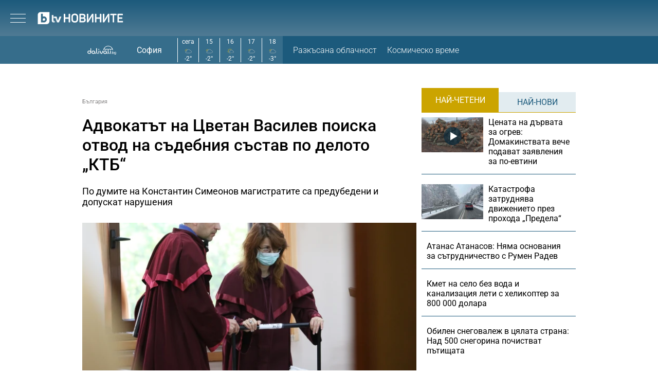

--- FILE ---
content_type: text/html; charset=UTF-8
request_url: https://btvnovinite.bg/bulgaria/advokatat-na-cvetan-vasilev-poiska-otvod-na-sadebnija-sastav-po-deloto-ktb.html?utm_source=self&utm_medium=article&utm_campaign=Related_Articles
body_size: 19114
content:
<!DOCTYPE html>
<html lang="bg">

<head>
    <title>Адвокатът на Цветан Василев поиска отвод на съдебния състав по делото „КТБ“  - bTV Новините</title>

    <meta http-equiv="X-UA-Compatible" content="IE=edge" />
    <meta http-equiv="Content-Type" content="text/html; charset=utf-8" />
    <meta name="viewport" content="width=device-width, initial-scale=1, maximum-scale=1" />
    <meta name="description" content="По думите на Константин Симеонов магистратите са предубедени и допускат нарушения" />
    <meta name="keywords" content="дело,отвод,съдебен състав,ктб" />
    <meta name="facebook-domain-verification" content="n2qcn4rui13r16ju8g6fvv8d9dg3p7" />
        <meta name="robots" content="index, follow, max-image-preview:large, max-snippet:-1, max-video-preview:-1" />
        
        
    <link rel="dns-prefetch" href="https://cms.static.btv.bg/" />
    <link rel="dns-prefetch" href="https://img.cms.bweb.bg/" />
    <link rel="dns-prefetch" href="https://www.google-analytics.com">
    <link rel="dns-prefetch" href="https://www.googletagmanager.com">
    
    
    <style type="text/css">@font-face {font-family:Roboto Slab;font-style:normal;font-weight:300;src:url(/cf-fonts/v/roboto-slab/5.0.18/latin/wght/normal.woff2);unicode-range:U+0000-00FF,U+0131,U+0152-0153,U+02BB-02BC,U+02C6,U+02DA,U+02DC,U+0304,U+0308,U+0329,U+2000-206F,U+2074,U+20AC,U+2122,U+2191,U+2193,U+2212,U+2215,U+FEFF,U+FFFD;font-display:swap;}@font-face {font-family:Roboto Slab;font-style:normal;font-weight:300;src:url(/cf-fonts/v/roboto-slab/5.0.18/cyrillic-ext/wght/normal.woff2);unicode-range:U+0460-052F,U+1C80-1C88,U+20B4,U+2DE0-2DFF,U+A640-A69F,U+FE2E-FE2F;font-display:swap;}@font-face {font-family:Roboto Slab;font-style:normal;font-weight:300;src:url(/cf-fonts/v/roboto-slab/5.0.18/greek-ext/wght/normal.woff2);unicode-range:U+1F00-1FFF;font-display:swap;}@font-face {font-family:Roboto Slab;font-style:normal;font-weight:300;src:url(/cf-fonts/v/roboto-slab/5.0.18/greek/wght/normal.woff2);unicode-range:U+0370-03FF;font-display:swap;}@font-face {font-family:Roboto Slab;font-style:normal;font-weight:300;src:url(/cf-fonts/v/roboto-slab/5.0.18/latin-ext/wght/normal.woff2);unicode-range:U+0100-02AF,U+0304,U+0308,U+0329,U+1E00-1E9F,U+1EF2-1EFF,U+2020,U+20A0-20AB,U+20AD-20CF,U+2113,U+2C60-2C7F,U+A720-A7FF;font-display:swap;}@font-face {font-family:Roboto Slab;font-style:normal;font-weight:300;src:url(/cf-fonts/v/roboto-slab/5.0.18/vietnamese/wght/normal.woff2);unicode-range:U+0102-0103,U+0110-0111,U+0128-0129,U+0168-0169,U+01A0-01A1,U+01AF-01B0,U+0300-0301,U+0303-0304,U+0308-0309,U+0323,U+0329,U+1EA0-1EF9,U+20AB;font-display:swap;}@font-face {font-family:Roboto Slab;font-style:normal;font-weight:300;src:url(/cf-fonts/v/roboto-slab/5.0.18/cyrillic/wght/normal.woff2);unicode-range:U+0301,U+0400-045F,U+0490-0491,U+04B0-04B1,U+2116;font-display:swap;}@font-face {font-family:Roboto Slab;font-style:normal;font-weight:400;src:url(/cf-fonts/v/roboto-slab/5.0.18/greek-ext/wght/normal.woff2);unicode-range:U+1F00-1FFF;font-display:swap;}@font-face {font-family:Roboto Slab;font-style:normal;font-weight:400;src:url(/cf-fonts/v/roboto-slab/5.0.18/latin/wght/normal.woff2);unicode-range:U+0000-00FF,U+0131,U+0152-0153,U+02BB-02BC,U+02C6,U+02DA,U+02DC,U+0304,U+0308,U+0329,U+2000-206F,U+2074,U+20AC,U+2122,U+2191,U+2193,U+2212,U+2215,U+FEFF,U+FFFD;font-display:swap;}@font-face {font-family:Roboto Slab;font-style:normal;font-weight:400;src:url(/cf-fonts/v/roboto-slab/5.0.18/cyrillic-ext/wght/normal.woff2);unicode-range:U+0460-052F,U+1C80-1C88,U+20B4,U+2DE0-2DFF,U+A640-A69F,U+FE2E-FE2F;font-display:swap;}@font-face {font-family:Roboto Slab;font-style:normal;font-weight:400;src:url(/cf-fonts/v/roboto-slab/5.0.18/latin-ext/wght/normal.woff2);unicode-range:U+0100-02AF,U+0304,U+0308,U+0329,U+1E00-1E9F,U+1EF2-1EFF,U+2020,U+20A0-20AB,U+20AD-20CF,U+2113,U+2C60-2C7F,U+A720-A7FF;font-display:swap;}@font-face {font-family:Roboto Slab;font-style:normal;font-weight:400;src:url(/cf-fonts/v/roboto-slab/5.0.18/vietnamese/wght/normal.woff2);unicode-range:U+0102-0103,U+0110-0111,U+0128-0129,U+0168-0169,U+01A0-01A1,U+01AF-01B0,U+0300-0301,U+0303-0304,U+0308-0309,U+0323,U+0329,U+1EA0-1EF9,U+20AB;font-display:swap;}@font-face {font-family:Roboto Slab;font-style:normal;font-weight:400;src:url(/cf-fonts/v/roboto-slab/5.0.18/greek/wght/normal.woff2);unicode-range:U+0370-03FF;font-display:swap;}@font-face {font-family:Roboto Slab;font-style:normal;font-weight:400;src:url(/cf-fonts/v/roboto-slab/5.0.18/cyrillic/wght/normal.woff2);unicode-range:U+0301,U+0400-045F,U+0490-0491,U+04B0-04B1,U+2116;font-display:swap;}@font-face {font-family:Roboto Slab;font-style:normal;font-weight:700;src:url(/cf-fonts/v/roboto-slab/5.0.18/greek-ext/wght/normal.woff2);unicode-range:U+1F00-1FFF;font-display:swap;}@font-face {font-family:Roboto Slab;font-style:normal;font-weight:700;src:url(/cf-fonts/v/roboto-slab/5.0.18/cyrillic/wght/normal.woff2);unicode-range:U+0301,U+0400-045F,U+0490-0491,U+04B0-04B1,U+2116;font-display:swap;}@font-face {font-family:Roboto Slab;font-style:normal;font-weight:700;src:url(/cf-fonts/v/roboto-slab/5.0.18/greek/wght/normal.woff2);unicode-range:U+0370-03FF;font-display:swap;}@font-face {font-family:Roboto Slab;font-style:normal;font-weight:700;src:url(/cf-fonts/v/roboto-slab/5.0.18/latin/wght/normal.woff2);unicode-range:U+0000-00FF,U+0131,U+0152-0153,U+02BB-02BC,U+02C6,U+02DA,U+02DC,U+0304,U+0308,U+0329,U+2000-206F,U+2074,U+20AC,U+2122,U+2191,U+2193,U+2212,U+2215,U+FEFF,U+FFFD;font-display:swap;}@font-face {font-family:Roboto Slab;font-style:normal;font-weight:700;src:url(/cf-fonts/v/roboto-slab/5.0.18/vietnamese/wght/normal.woff2);unicode-range:U+0102-0103,U+0110-0111,U+0128-0129,U+0168-0169,U+01A0-01A1,U+01AF-01B0,U+0300-0301,U+0303-0304,U+0308-0309,U+0323,U+0329,U+1EA0-1EF9,U+20AB;font-display:swap;}@font-face {font-family:Roboto Slab;font-style:normal;font-weight:700;src:url(/cf-fonts/v/roboto-slab/5.0.18/cyrillic-ext/wght/normal.woff2);unicode-range:U+0460-052F,U+1C80-1C88,U+20B4,U+2DE0-2DFF,U+A640-A69F,U+FE2E-FE2F;font-display:swap;}@font-face {font-family:Roboto Slab;font-style:normal;font-weight:700;src:url(/cf-fonts/v/roboto-slab/5.0.18/latin-ext/wght/normal.woff2);unicode-range:U+0100-02AF,U+0304,U+0308,U+0329,U+1E00-1E9F,U+1EF2-1EFF,U+2020,U+20A0-20AB,U+20AD-20CF,U+2113,U+2C60-2C7F,U+A720-A7FF;font-display:swap;}</style>
    <style type="text/css">@font-face {font-family:Roboto;font-style:normal;font-weight:300;src:url(/cf-fonts/s/roboto/5.0.11/vietnamese/300/normal.woff2);unicode-range:U+0102-0103,U+0110-0111,U+0128-0129,U+0168-0169,U+01A0-01A1,U+01AF-01B0,U+0300-0301,U+0303-0304,U+0308-0309,U+0323,U+0329,U+1EA0-1EF9,U+20AB;font-display:swap;}@font-face {font-family:Roboto;font-style:normal;font-weight:300;src:url(/cf-fonts/s/roboto/5.0.11/greek/300/normal.woff2);unicode-range:U+0370-03FF;font-display:swap;}@font-face {font-family:Roboto;font-style:normal;font-weight:300;src:url(/cf-fonts/s/roboto/5.0.11/greek-ext/300/normal.woff2);unicode-range:U+1F00-1FFF;font-display:swap;}@font-face {font-family:Roboto;font-style:normal;font-weight:300;src:url(/cf-fonts/s/roboto/5.0.11/cyrillic-ext/300/normal.woff2);unicode-range:U+0460-052F,U+1C80-1C88,U+20B4,U+2DE0-2DFF,U+A640-A69F,U+FE2E-FE2F;font-display:swap;}@font-face {font-family:Roboto;font-style:normal;font-weight:300;src:url(/cf-fonts/s/roboto/5.0.11/cyrillic/300/normal.woff2);unicode-range:U+0301,U+0400-045F,U+0490-0491,U+04B0-04B1,U+2116;font-display:swap;}@font-face {font-family:Roboto;font-style:normal;font-weight:300;src:url(/cf-fonts/s/roboto/5.0.11/latin/300/normal.woff2);unicode-range:U+0000-00FF,U+0131,U+0152-0153,U+02BB-02BC,U+02C6,U+02DA,U+02DC,U+0304,U+0308,U+0329,U+2000-206F,U+2074,U+20AC,U+2122,U+2191,U+2193,U+2212,U+2215,U+FEFF,U+FFFD;font-display:swap;}@font-face {font-family:Roboto;font-style:normal;font-weight:300;src:url(/cf-fonts/s/roboto/5.0.11/latin-ext/300/normal.woff2);unicode-range:U+0100-02AF,U+0304,U+0308,U+0329,U+1E00-1E9F,U+1EF2-1EFF,U+2020,U+20A0-20AB,U+20AD-20CF,U+2113,U+2C60-2C7F,U+A720-A7FF;font-display:swap;}@font-face {font-family:Roboto;font-style:normal;font-weight:400;src:url(/cf-fonts/s/roboto/5.0.11/greek-ext/400/normal.woff2);unicode-range:U+1F00-1FFF;font-display:swap;}@font-face {font-family:Roboto;font-style:normal;font-weight:400;src:url(/cf-fonts/s/roboto/5.0.11/cyrillic/400/normal.woff2);unicode-range:U+0301,U+0400-045F,U+0490-0491,U+04B0-04B1,U+2116;font-display:swap;}@font-face {font-family:Roboto;font-style:normal;font-weight:400;src:url(/cf-fonts/s/roboto/5.0.11/latin/400/normal.woff2);unicode-range:U+0000-00FF,U+0131,U+0152-0153,U+02BB-02BC,U+02C6,U+02DA,U+02DC,U+0304,U+0308,U+0329,U+2000-206F,U+2074,U+20AC,U+2122,U+2191,U+2193,U+2212,U+2215,U+FEFF,U+FFFD;font-display:swap;}@font-face {font-family:Roboto;font-style:normal;font-weight:400;src:url(/cf-fonts/s/roboto/5.0.11/latin-ext/400/normal.woff2);unicode-range:U+0100-02AF,U+0304,U+0308,U+0329,U+1E00-1E9F,U+1EF2-1EFF,U+2020,U+20A0-20AB,U+20AD-20CF,U+2113,U+2C60-2C7F,U+A720-A7FF;font-display:swap;}@font-face {font-family:Roboto;font-style:normal;font-weight:400;src:url(/cf-fonts/s/roboto/5.0.11/vietnamese/400/normal.woff2);unicode-range:U+0102-0103,U+0110-0111,U+0128-0129,U+0168-0169,U+01A0-01A1,U+01AF-01B0,U+0300-0301,U+0303-0304,U+0308-0309,U+0323,U+0329,U+1EA0-1EF9,U+20AB;font-display:swap;}@font-face {font-family:Roboto;font-style:normal;font-weight:400;src:url(/cf-fonts/s/roboto/5.0.11/cyrillic-ext/400/normal.woff2);unicode-range:U+0460-052F,U+1C80-1C88,U+20B4,U+2DE0-2DFF,U+A640-A69F,U+FE2E-FE2F;font-display:swap;}@font-face {font-family:Roboto;font-style:normal;font-weight:400;src:url(/cf-fonts/s/roboto/5.0.11/greek/400/normal.woff2);unicode-range:U+0370-03FF;font-display:swap;}@font-face {font-family:Roboto;font-style:normal;font-weight:500;src:url(/cf-fonts/s/roboto/5.0.11/cyrillic/500/normal.woff2);unicode-range:U+0301,U+0400-045F,U+0490-0491,U+04B0-04B1,U+2116;font-display:swap;}@font-face {font-family:Roboto;font-style:normal;font-weight:500;src:url(/cf-fonts/s/roboto/5.0.11/latin-ext/500/normal.woff2);unicode-range:U+0100-02AF,U+0304,U+0308,U+0329,U+1E00-1E9F,U+1EF2-1EFF,U+2020,U+20A0-20AB,U+20AD-20CF,U+2113,U+2C60-2C7F,U+A720-A7FF;font-display:swap;}@font-face {font-family:Roboto;font-style:normal;font-weight:500;src:url(/cf-fonts/s/roboto/5.0.11/greek/500/normal.woff2);unicode-range:U+0370-03FF;font-display:swap;}@font-face {font-family:Roboto;font-style:normal;font-weight:500;src:url(/cf-fonts/s/roboto/5.0.11/cyrillic-ext/500/normal.woff2);unicode-range:U+0460-052F,U+1C80-1C88,U+20B4,U+2DE0-2DFF,U+A640-A69F,U+FE2E-FE2F;font-display:swap;}@font-face {font-family:Roboto;font-style:normal;font-weight:500;src:url(/cf-fonts/s/roboto/5.0.11/greek-ext/500/normal.woff2);unicode-range:U+1F00-1FFF;font-display:swap;}@font-face {font-family:Roboto;font-style:normal;font-weight:500;src:url(/cf-fonts/s/roboto/5.0.11/latin/500/normal.woff2);unicode-range:U+0000-00FF,U+0131,U+0152-0153,U+02BB-02BC,U+02C6,U+02DA,U+02DC,U+0304,U+0308,U+0329,U+2000-206F,U+2074,U+20AC,U+2122,U+2191,U+2193,U+2212,U+2215,U+FEFF,U+FFFD;font-display:swap;}@font-face {font-family:Roboto;font-style:normal;font-weight:500;src:url(/cf-fonts/s/roboto/5.0.11/vietnamese/500/normal.woff2);unicode-range:U+0102-0103,U+0110-0111,U+0128-0129,U+0168-0169,U+01A0-01A1,U+01AF-01B0,U+0300-0301,U+0303-0304,U+0308-0309,U+0323,U+0329,U+1EA0-1EF9,U+20AB;font-display:swap;}@font-face {font-family:Roboto;font-style:normal;font-weight:700;src:url(/cf-fonts/s/roboto/5.0.11/latin-ext/700/normal.woff2);unicode-range:U+0100-02AF,U+0304,U+0308,U+0329,U+1E00-1E9F,U+1EF2-1EFF,U+2020,U+20A0-20AB,U+20AD-20CF,U+2113,U+2C60-2C7F,U+A720-A7FF;font-display:swap;}@font-face {font-family:Roboto;font-style:normal;font-weight:700;src:url(/cf-fonts/s/roboto/5.0.11/vietnamese/700/normal.woff2);unicode-range:U+0102-0103,U+0110-0111,U+0128-0129,U+0168-0169,U+01A0-01A1,U+01AF-01B0,U+0300-0301,U+0303-0304,U+0308-0309,U+0323,U+0329,U+1EA0-1EF9,U+20AB;font-display:swap;}@font-face {font-family:Roboto;font-style:normal;font-weight:700;src:url(/cf-fonts/s/roboto/5.0.11/cyrillic-ext/700/normal.woff2);unicode-range:U+0460-052F,U+1C80-1C88,U+20B4,U+2DE0-2DFF,U+A640-A69F,U+FE2E-FE2F;font-display:swap;}@font-face {font-family:Roboto;font-style:normal;font-weight:700;src:url(/cf-fonts/s/roboto/5.0.11/latin/700/normal.woff2);unicode-range:U+0000-00FF,U+0131,U+0152-0153,U+02BB-02BC,U+02C6,U+02DA,U+02DC,U+0304,U+0308,U+0329,U+2000-206F,U+2074,U+20AC,U+2122,U+2191,U+2193,U+2212,U+2215,U+FEFF,U+FFFD;font-display:swap;}@font-face {font-family:Roboto;font-style:normal;font-weight:700;src:url(/cf-fonts/s/roboto/5.0.11/cyrillic/700/normal.woff2);unicode-range:U+0301,U+0400-045F,U+0490-0491,U+04B0-04B1,U+2116;font-display:swap;}@font-face {font-family:Roboto;font-style:normal;font-weight:700;src:url(/cf-fonts/s/roboto/5.0.11/greek/700/normal.woff2);unicode-range:U+0370-03FF;font-display:swap;}@font-face {font-family:Roboto;font-style:normal;font-weight:700;src:url(/cf-fonts/s/roboto/5.0.11/greek-ext/700/normal.woff2);unicode-range:U+1F00-1FFF;font-display:swap;}</style>

        <link rel="alternate" type="application/rss+xml" href="https://btvnovinite.bg/lbin/v3/rss.php?section_id=16082" />
    
        <link rel="canonical" href="https://btvnovinite.bg/bulgaria/advokatat-na-cvetan-vasilev-poiska-otvod-na-sadebnija-sastav-po-deloto-ktb.html">                    <meta property="og:site_name" content="bTV Новините" />
        <meta property="og:type" content="article" />
        <meta property="og:title" content="Адвокатът на Цветан Василев поиска отвод на съдебния състав по делото „КТБ“ " />
        <meta property="og:image" content="https://cdn.btv.bg/media/images/1200x630/Jul2020/2112204006.jpg" />
        <meta property="og:image:secure_url" content="https://cdn.btv.bg/media/images/1200x630/Jul2020/2112204006.jpg" />
        <meta property="fb:app_id" content="208539599222169" />
        <meta property="fb:pages" content="248414188545735" />
        <meta property="og:url" content="https://btvnovinite.bg/bulgaria/advokatat-na-cvetan-vasilev-poiska-otvod-na-sadebnija-sastav-po-deloto-ktb.html" />
        <meta property="og:description" content="По думите на Константин Симеонов магистратите са предубедени и допускат нарушения" />
        <link rel="image_src" href="https://cdn.btv.bg/media/images/1200x630/Jul2020/2112204006.jpg" />
    
        
        <script type="application/ld+json">
            //<![CDATA[
            {
                "@context": "https://schema.org",
                "@type": "WebSite",
                "url": "https:\/\/btvnovinite.bg",
                "potentialAction": {
                    "@type": "SearchAction",
                    "target": "https:\/\/btvnovinite.bg\/search\/?q={search_term_string}&o=date",
                    "query-input": "required name=search_term_string"
                }
            }
            //]]>
        </script>
    

    <link rel="preload" as="style" href="/css/bg/microsites/btvnovinite/css/main.css?v=3.1.27" />
        <link rel="preload" as="script" href="https://cms.static.btv.bg/microsites/btvnovinite/js/lazyload.min.js" />
    <link rel="preload" as="script" href="https://cms.static.btv.bg/microsites/btvnovinite/js/lazyload.min.js" />
        <link rel="preload" as="image" href="https://cms.static.btv.bg/microsites/btvnovinite/img/placeholder_btvNovinite_300x600.jpg" />
    
    
    <link rel="shortcut icon" type="image/x-icon" href="https://cms.static.btv.bg/main/img/btvnews.ico" />

    <link rel="stylesheet" type="text/css" href="/css/bg/microsites/btvnovinite/css/main.css?v=3.1.27" />

            <link rel="stylesheet" type="text/css" href="/css/bg/microsites/btvnovinite/css/article.css?v=3.1.27" />
        
        
    <script type="8d8df834a9da5928ccf4ea91-text/javascript">
        var site_id = 80;
        var article_id = "2100620472";
        var section_id = "16082";
        var story_id = '';
        var gallery_id = '';
        var article_style = 'Article';
        //  var static_server = 'https://cms.static.btv.bg';

        var dfp_site = 'btvnovinite.bg';
        var dfp_website = 'btv_novinite';
        var dfp_mobile = false;
        var dfp_tags = ["\u0434\u0435\u043b\u043e","\u043e\u0442\u0432\u043e\u0434","\u0441\u044a\u0434\u0435\u0431\u0435\u043d \u0441\u044a\u0441\u0442\u0430\u0432","\u043a\u0442\u0431"];
        var dfp_status = {"medium_rectangle_300x250_first":true,"medium_rectangle_300x250_second":true,"megaboard":true,"megaboard_second":false,"megaboard_third":false,"wallpaper":true,"ibug":false,"carousel":true,"in_article_300x250_first":false,"in_article_300x250_second":false,"in_listing_native":false,"adform_exclusive_mobile_300x250_first":false,"adform_exclusive_mobile_300x250_second":false,"adform_exclusive_300x250_second":false,"video_border_top":false,"video_border_bottom":false,"video_overlay":false,"video_overlay_vertical":false,"amp_wrapper_top":false,"amp_wrapper_bottom":false,"mobile1x1":false,"top":true,"top_dropdown":false};
        var dfp_show_ads = 1;
        var dfp_env = '1';
        
        const regex=/Mobi|Android|webOS|iPhone|iPad|iPod|BlackBerry|IEMobile|Opera Mini/i;var mobile=regex.test(navigator.userAgent);if(mobile||window.innerWidth<640){var device_type='mobile'}else{var device_type='desktop'}
        
        var gtm_vod = false;

	var article_gtm_data = {
		articleTitle: 'Адвокатът на Цветан Василев поиска отвод на съдебния състав по делото „КТБ“ ',
		articleTitleEn: 'Tsvetan Vassilev\'s lawyer requested a recusal of the court panel in the "KTB" case',		pageCategory: 'news',
		articleId: '2100620472',
		pageType: 'article',
		articleType: 'article',
		articleAuthorId: '487',
		articleAuthor: 'btvnovinite.bg',
		articleDatePublished: '1593684648',
		articleTopics: 'дело,отвод,съдебен състав,ктб', 
		sectionId: '16082',
		sectionName: 'България',
		articleWordCount: '342',
		articleGallery: '0',
		deviceType: device_type,
		articleLoadMoreButton: false,
				pagePlayerEnabled: 0,
	};	
	     </script>

    <link rel="manifest" href="/manifest.json" />
    
    <!-- Google Tag Manager -->
    <script type="8d8df834a9da5928ccf4ea91-text/javascript">(function(w,d,s,l,i){w[l]=w[l]||[];w[l].push({'gtm.start':
    new Date().getTime(),event:'gtm.js'});var f=d.getElementsByTagName(s)[0],
    j=d.createElement(s),dl=l!='dataLayer'?'&l='+l:'';j.async=true;j.src=
    'https://www.googletagmanager.com/gtm.js?id='+i+dl;f.parentNode.insertBefore(j,f);
    })(window,document,'script','dataLayer','GTM-5GQTM3D4');</script>
    <!-- End Google Tag Manager -->
    
    
    
    <script type="8d8df834a9da5928ccf4ea91-text/javascript">
    (function(c,l,a,r,i,t,y){
    c[a]=c[a]||function(){(c[a].q=c[a].q||[]).push(arguments)};
    t=l.createElement(r);t.async=1;t.src="https://www.clarity.ms/tag/"+i;
    y=l.getElementsByTagName(r)[0];y.parentNode.insertBefore(t,y);
    })(window, document, "clarity", "script", "sjep4oxq50");
    </script>
    

    <script async id="ebx" src="//applets.ebxcdn.com/ebx.js" type="8d8df834a9da5928ccf4ea91-text/javascript"></script>

          <script src="https://publisher.caroda.io/videoPlayer/caroda.min.js?ctok=0239cd062264" crossorigin="anonymous" defer type="8d8df834a9da5928ccf4ea91-text/javascript"></script>
        
    <script data-ad-client="ca-pub-2230223935244955" async src="https://pagead2.googlesyndication.com/pagead/js/adsbygoogle.js" type="8d8df834a9da5928ccf4ea91-text/javascript"></script>

</head>

<body  itemscope="" itemtype="https://schema.org/WebPage">
<noscript><iframe src="https://www.googletagmanager.com/ns.html?id=GTM-5GQTM3D4" height="0" width="0" style="display:none;visibility:hidden"></iframe></noscript><div class="btv-mobileads-wrapper_wrap">
		<div class="btv-mobileads-wrapper_page">
				<div class="wrapper" id='content_router'>
												<div>
																<div>
																				<div>
												<!-- START NEW DESIGN BTV NOVINITE -->

<header class="btv-novinite-header header-wrapper">
	<div class="header-content">
		<div class="top-navigation">
			<a href="https://btvsport.bg/" target="_blank">
				<img width="85" height="16" class="btv-sport" src="https://cms.static.btv.bg/microsites/btvsport/images/logos/BTV-Sport.svg" alt="bTV Спорт" />
			</a>
			<a width="62" height="16" href="https://businessnovinite.bg/" target="_blank">
				<img fetchpriority="high" class="btv-businessnovinite" src="https://cms.static.btv.bg/microsites/btvnovinite/images/logos/BTV-BusinessNovinite.svg" alt="Бизнес Новините" />
			</a>
			<a href="https://btvplus.bg/" target="_blank">
				<img width="50" height="16" class="btv-plus" src="https://cms.static.btv.bg/microsites/btvnovinite/images/logos/BTV-Plus.svg?v25" alt="bTV+" />
			</a>
			<a href="https://ladyzone.bg/" target="_blank">
				<img width="71" height="12" class="btv-ladyzone" src="https://cms.static.btv.bg/microsites/btvnovinite/images/logos/BTV-LadyZone.svg" alt="LadyZone" />
			</a>
			<a href="https://svetatnazdraveto.bg/" target="_blank">
				<img fetchpriority="high" width="164" height="20" class="btv-svetatnazdraveto" src="https://cms.static.btv.bg/microsites/btvnovinite/images/logos/SvetatNaZdraveto.svg" alt="Светът на здравето" />
			</a>
			<div class="input-wrap">
				<form id="search-submit" action="/search/" method="GET" autocomplete="off">
					<input type="hidden" name="o" value="date" />
					<input class="text" type="text" name="q" autocomplete='off' />
					<span class="icon-search"></span>
				</form>
			</div>
			<div class="all-lives">
				<a href="https://btvnovinite.bg/">
					<div class="live-blog first">
						<span class="blink-circle"></span>
						<span class="text">на живо</span>
					</div>
				</a>
							</div>
		</div>
		<a class="site-logo" href="/">
			<img fetchpriority="high" src="https://cms.static.btv.bg/microsites/btvnovinite/images/logos/BTV-Novinite.svg" alt="bTV Новините" />
		</a>
		<nav class="main-navigation">
			<ul>
				<li id="video-podcasts">
					<a href="/podcast/">Видео подкасти</a>
					<span class="arrow-open-close"></span>
				</li>				
				<li>
					<a href="/novinite-ot-dnes/">Днес</a>
				</li>
				<li>
					<a href="/bulgaria/">България</a>
				</li>
				<li>
					<a href="/svetut/">Светът</a>
				</li> 
	
				<li>
					<a href="/predavania/btv-svetat/" class="mt3"><img src="https://web.static.btv.bg/btv_svetat_button_110x24.png?v25" alt="bTV - Светът"></a>
				</li>
				
			  <li>
					<a href="https://btvsport.bg/">Спорт</a>
				</li>  
							
				<li>
					<a href="https://businessnovinite.bg/">Бизнес</a>
				</li>
				<li>
					<a href="/lifestyle/liubopitno/">Любопитно</a>
				</li>
				<li>
					<a href="/predavania/">Предавания</a>
				</li>
<!--
				<li>
					<a href="/btv-razkazva/">bTV разказва</a>
				</li>
				<li>
					<a href="/az-reporterut/">Аз, Репортерът</a>
				</li>
				-->
				<li>
					<a href="/evroto/" class="mtm4"><img src="https://web.static.btv.bg/btvnovinite_btn_evroto.png" alt="Еврото в България"></a>
				</li>
				<li>
					<a href="/btv-razkazva/" class="mt3"><img src="https://web.static.btv.bg/btv_razkazva_btn_btvnovinite.png?v25" alt="bTV Разказва"></a>
				</li>
			</ul>
		</nav>
	</div>
</header>

<div class="btv-novinite-sub-menu-wrapper">
	<ul class="sub-menu-list video-podcasts">
        <li>
            <a href="/jenite-na-bulgaria/" class="mt3"><img src="https://web.static.btv.bg/181x22_button.jpg" alt="Жените на България" /></a>
        </li>
		<!--
		<li>
			<a href="/obori-me/">Обори ме</a>
		</li>
		-->
    </ul>
</div>

<header class="btv-novinite-header-mobile header-wrapper-mobile">
	<div class="left">
		<div class="menu-hamburger">
			<span class="top"></span>
			<span class="middle"></span>
			<span class="bottom"></span>
		</div>
		<a class="site-logo" href="/">
			<img fetchpriority="high" src="https://cms.static.btv.bg/microsites/btvnovinite/images/logos/BTV-Novinite.svg" alt="bTV Новините" />
		</a>
	</div>
	<div class="right">
		<div class="all-lives">
			<a href="">
				<div class="live-blog first">
					<span class="blink-circle"></span>
					<span class="text">на живо</span>
				</div>
			</a>
					</div>
	</div>
</header>
<nav class="btv-novinite-navigation-mobile navigation-mobile">
	<div class="header-close-wrap">
		<a class="site-logo" href="/">
			<img fetchpriority="high" src="https://cms.static.btv.bg/microsites/btvnovinite/images/logos/BTV-Novinite.svg" alt="bTV Новините">
		</a>
		<div class="close-navigation">
			<span class="left"></span>
			<span class="right"></span>
		</div>
	</div>
	<ul>
		<li class="sub-item-menu-mobile">
			<a href="/podcast/">Видео подкасти</a>
			<span class="arrow-open-close"></span>
		</li>
		<div class="sub-menu-accordion">
			<ul>
				<li>
					<a href="/jenite-na-bulgaria/"><img src="https://web.static.btv.bg/181x22_button.jpg" alt="Жените на България" /></a>
				</li>
				<!--
				<li>
					<a href="/obori-me/">Обори ме</a>
				</li>
				-->
			</ul>
		</div>
		<li>
			<a href="/novinite-ot-dnes/">Днес</a>
		</li>
		<li>
			<a href="/bulgaria/">България</a>
		</li>
		<li>
			<a href="/svetut/">Светът</a>
		</li>
		
		<li>
			<a href="/predavania/btv-svetat/" class="mt3"><img src="https://web.static.btv.bg/btv_svetat_button_110x24.png?v25" alt="bTV - Светът"></a>
		</li>
		
		 <li>
			<a href="https://btvsport.bg/">Спорт</a>
		</li>  
		<li>
			<a href="https://businessnovinite.bg/">Пари</a>
		</li>
		<li>
			<a href="/lifestyle/liubopitno/">Любопитно</a>
		</li>
		<li>
			<a href="/predavania/">Предавания</a>
		</li>
<!--
		<li>
			<a href="/btv-razkazva/">bTV разказва</a>
		</li>
-->
		
		<li>
			<a href="/evroto/" class="mtm4"><img src="https://web.static.btv.bg/btvnovinite_btn_evroto.png" alt="Еврото в България"></a>
		</li>
		
		<li>
			<a href="/btv-razkazva/" class="mt3"><img src="https://web.static.btv.bg/btv_razkazva_btn_btvnovinite.png?v25" alt="bTV Разказва"></a>
		</li>

		<li>
			<a href="/az-reporterut/">Аз, Репортерът</a>
		</li>
		<li>
			<a href="https://svetatnazdraveto.bg/" target="_blank">
				<img width="230" height="28" src="https://cms.static.btv.bg/microsites/btvnovinite/images/logos/SvetatNaZdraveto.svg" alt="Светът на здравето" />
			</a>
		</li>
		<li>
			<a href="/sudurjanie-ot-partnyori/">Съдържание от партньори</a>
		</li>
		
	</ul>

	<div class="all-lives">
		<a href="/">
			<div class="live-blog first">
				<span class="blink-circle"></span>
				<span class="text">на живо</span>
			</div>
		</a>
			</div>


	<div class="top-navigation">
		<div class="sites">
			<a href="https://btvnovinite.bg/" target="_blank">
				<img class="btv-sport" src="https://cms.static.btv.bg/microsites/btvnovinite/images/logos/BTV-Sport.svg" alt="bTV Спорт" />
			</a>
			<a href="https://businessnovinite.bg/" target="_blank">
				<img class="btv-businessnovinite"
					src="https://cms.static.btv.bg/microsites/btvnovinite/images/logos/BTV-BusinessNovinite.svg" alt="Бизнес Новините" />
			</a>
			<a href="https://btvplus.bg/" target="_blank">
				<img class="btv-plus" src="https://cms.static.btv.bg/microsites/btvnovinite/images/logos/BTV-Plus.svg" alt="bTV+" />
			</a>
			<a href="https://ladyzone.bg/" target="_blank">
				<img class="btv-ladyzone" src="https://cms.static.btv.bg/microsites/btvnovinite/images/logos/BTV-LadyZone.svg" alt="LadyZone" />
			</a>
		</div>
		<div class="input-wrap">
			<form id="search-submit-mobile" action="/search/" method="GET" autocomplete="off">
				<input type="hidden" name="o" value="date" />
				<input class="text" type="text" name="q" autocomplete='off' />
				<span class="icon-search mobile"></span>
			</form>
		</div>
	</div>
</nav>

<div class="live_event_wrapper">
	<a href="" class="link_live" onclick="if (!window.__cfRLUnblockHandlers) return false; _sendGAEvent('Live_Video_NP', 'click_top_bar_button', document.title, true)" data-cf-modified-8d8df834a9da5928ccf4ea91-="">
		<div class="live_event_btn">
			<span>&nbsp;</span>
		</div>
		<marquee scrollamount="3" onmouseover="if (!window.__cfRLUnblockHandlers) return false; this.stop();" onmouseout="if (!window.__cfRLUnblockHandlers) return false; this.start();" direction="left" speed="slow" behavior="loop" class="live_txt marquee_text" id="marquee-first" data-cf-modified-8d8df834a9da5928ccf4ea91-="">
			<span class="line" id="line"> </span>
		</marquee>
	</a>
</div>


										</div>
																				<div>
												<div class="btv-novinite-weather">
	<a href="https://dalivali.bg/?utm_source=btvnovinite.bg&utm_medium=header&utm_campaign=dalivali_logo_in_btvnovinite" target="_blank" title="Прогноза за времето от dalivali.bg">
		<div class="weather-wrap">
			<div class="left">
				<div class="logo-weather">
					<img class="btv-dalivali" src="/static/bg/microsites/btvnovinite/images/logos/BTV-DaliVali.svg" width="56" height="17" alt="dalivali.bg" />
				</div>
				<div class="location">София</div>
								<div class="weather  firstelm ">
					<span class="min">сега</span>
					<span class="sign"><img src="/static/bg/microsites/dalivali/img/icons/3.svg" width="14" height="14" alt="Разкъсана облачност" /></span>
					<span class="max">-2&deg;</span>
				</div>
								<div class="weather  hide-on-mobile ">
					<span class="min">15</span>
					<span class="sign"><img src="/static/bg/microsites/dalivali/img/icons/3.svg" width="14" height="14" alt="Разкъсана облачност" /></span>
					<span class="max">-2&deg;</span>
				</div>
								<div class="weather  hide-on-mobile ">
					<span class="min">16</span>
					<span class="sign"><img src="/static/bg/microsites/dalivali/img/icons/2.svg" width="14" height="14" alt="Незначителна облачност" /></span>
					<span class="max">-2&deg;</span>
				</div>
								<div class="weather  hide-on-mobile ">
					<span class="min">17</span>
					<span class="sign"><img src="/static/bg/microsites/dalivali/img/icons/3.svg" width="14" height="14" alt="Разкъсана облачност" /></span>
					<span class="max">-2&deg;</span>
				</div>
								<div class="weather  hide-on-mobile ">
					<span class="min">18</span>
					<span class="sign"><img src="/static/bg/microsites/dalivali/img/icons/3.svg" width="14" height="14" alt="Разкъсана облачност" /></span>
					<span class="max">-3&deg;</span>
				</div>
												<div class="weather latest-news">
					<div class="mark-latest-label" onclick="if (!window.__cfRLUnblockHandlers) return false; showLatestNewsUnderWeather();return false;" data-cf-modified-8d8df834a9da5928ccf4ea91-="">Последни <br >новини</div>
				</div>
							</div>
			<div class="right">
				<!--<div class="current-date">02.02.2026</div>-->
				<div class="info">Разкъсана облачност</div>
				<a href="/tag/?tag=космическо време&o=date">Космическо време</a>
			</div>
		</div>
	</a>
</div>

<div class="cosmicweather">
	<!-- <div class="weather-wrap" style="padding: 10px;"><a href="/tag/?tag=космическо време&o=date">Космическо време</a></div> -->
	 
</div>
	
<div class="global-container">
	<div class="most-read-section mobile">
		<div id="latest-mobile-weather" class="news-articles-inline latest-container">
			<div class="gray-rectangle news-section">
				<div class="head-title"> <span class="rectangle"></span>
					<h2 class="text"> <span>Последни новини</span> </h2>
					<span class="blue-line"></span>
				</div>
			</div>

						<div class="news-article-inline">
				<a href="/bulgaria/trima-sa-s-obvinenija-sled-udara-po-zamunda-i-drugi-torent-sajtove.html" >
											<div class="image-article" style="position:relative;width:40%;float:left; display:block;">
		
									
									
							<div class="top-right-flag">
										
															</div>
														<img class="lazy" data-src="https://cdn.btv.bg/media/images/480x270/Feb2026/2113741237.jpg" alt="Трима са с обвинения след удара по Zamunda и други торент сайтове" />
													</div>
						<div class="info-article" style="  width: calc(60% - 20px); ">
														<h3 class="title">Трима са с обвинения след удара по Zamunda и други торент сайтове</h3>
						</div>
									</a>
			</div>
						<div class="news-article-inline">
				<a href="/bulgaria/zhena-e-v-bolnica-sled-napadenie-ot-sina.html" >
											<div class="image-article" style="position:relative;width:40%;float:left; display:block;">
		
									
									
							<div class="top-right-flag">
										
															</div>
														<img class="lazy" data-src="https://cdn.btv.bg/media/images/480x270/Oct2023/2113157052.jpg" alt="Жена е в болница след нападение от сина ѝ" />
													</div>
						<div class="info-article" style="  width: calc(60% - 20px); ">
														<h3 class="title">Жена е в болница след нападение от сина ѝ</h3>
						</div>
									</a>
			</div>
						<div class="news-article-inline">
				<a href="/svetut/snoubordistka-zagina-sled-kato-se-zakachi-na-ski-lift.html" >
											<div class="image-article">
		
									
									
							<div class="top-right-flag">
										
															</div>
													</div>
						<div class="info-article" style=" ">
														<h3 class="title">Сноубордистка загина, след като се закачи на ски лифт </h3>
						</div>
									</a>
			</div>
						<div class="news-article-inline">
				<a href="/bulgaria/tri-tela-sa-otkriti-v-hizha-v-rajona-na-godech.html" >
											<div class="image-article">
		
									
									
							<div class="top-right-flag">
										
															</div>
													</div>
						<div class="info-article" style=" ">
														<h3 class="title">Три тела са открити в хижа в района на Годеч (СНИМКИ)</h3>
						</div>
									</a>
			</div>
						<div class="news-article-inline">
				<a href="/bulgaria/ot-salona-do-porno-sajta-nezakonno-postaveni-kameri-ni-debnat-na-vseki-agal.html" >
											<div class="image-article">
		
									
									
							<div class="top-right-flag">
										
															</div>
													</div>
						<div class="info-article" style=" ">
														<h3 class="title">От салона до порно сайта: Незаконно поставени камери ни дебнат на всеки ъгъл</h3>
						</div>
									</a>
			</div>
						<div class="news-article-inline">
				<a href="/svetut/sled-novi-razkritija-po-sluchaja-epstijn-bivshijat-poslanik-pitar-mandelsan-napusna-lejbaristkata-partija.html" >
											<div class="image-article">
		
									
														<span class="play-button blue"></span>
									
							<div class="top-right-flag">
										
															</div>
													</div>
						<div class="info-article" style=" ">
														<h3 class="title">След нови разкрития по случая „Епстийн“: Бившият посланик Питър Манделсън напусна Лейбъристката партия</h3>
						</div>
									</a>
			</div>
						<div class="news-article-inline">
				<a href="/bulgaria/politolog-vododelat-iztok-zapad-e-problem-za-radev-toj-se-opitva-da-se-postavi-v-centara-na-dvete-geopoliticheski-strani.html" >
											<div class="image-article">
		
									
														<span class="play-button blue"></span>
									
							<div class="top-right-flag">
										
															</div>
													</div>
						<div class="info-article" style=" ">
														<h3 class="title">Политолог: Вододелът Изток-Запад е проблем за Радев. Oпитва да се постави в центъра на двете геополитически страни</h3>
						</div>
									</a>
			</div>
						<div class="news-article-inline">
				<a href="/bulgaria/po-malko-sluchai-na-bolni-sprjamo-minalata-sedmica-u-nas.html" >
											<div class="image-article">
		
									
														<span class="play-button blue"></span>
									
							<div class="top-right-flag">
										
															</div>
													</div>
						<div class="info-article" style=" ">
														<h3 class="title">По-малко случаи на болни спрямо миналата седмица у нас</h3>
						</div>
									</a>
			</div>
						<div class="news-article-inline">
				<a href="/bulgaria/cenite-v-zdraveopazvaneto-izostavat-sprjamo-inflacijata.html" >
											<div class="image-article">
		
									
														<span class="play-button blue"></span>
									
							<div class="top-right-flag">
										
															</div>
													</div>
						<div class="info-article" style=" ">
														<h3 class="title">Цените в здравеопазването: Изостават спрямо инфлацията</h3>
						</div>
									</a>
			</div>
						<div class="news-article-inline">
				<a href="/bulgaria/bezplatni-lekarstva-za-nad-600-zaboljavanija-kakvo-pokriva-zdravnata-kasa.html" >
											<div class="image-article">
		
									
									
							<div class="top-right-flag">
										
															</div>
													</div>
						<div class="info-article" style=" ">
														<h3 class="title">Безплатни лекарства за над 600 заболявания: Какво покрива Здравната каса?</h3>
						</div>
									</a>
			</div>
					</div>
	</div>
</div>

										</div>
																				<div>
												<div class="bweb-gpt bweb-gpt--top_dropdown"><div id="div-gpt-ad-top_dropdown"> </div></div>
										</div>
																				<div>
												<div class="bweb-gpt bweb-gpt--carousel"><div id="div-gpt-ad-carousel"> </div></div>
										</div>
																				<div>
												<div class="bweb-gpt bweb-gpt--wallpaper"><div id="div-gpt-ad-wallpaper"> </div></div>
										</div>
																				<div>
												<div class="bweb-gpt bweb-gpt--top"><div id="div-gpt-ad-top"> </div></div>
										</div>
																				<div>
												<div class="bweb-gpt bweb-gpt--ibug"><div id="div-gpt-ad-ibug"> </div></div>
										</div>
																		</div>
														</div>
												<div class="global-container max-width-980">
																<div>
																				<div>
												<div class="bweb-gpt bweb-gpt--megaboard"><div id="div-gpt-ad-megaboard"> </div></div>
										</div>
																		</div>
														</div>
												<div class="global-container max-width-980">
																<div class="left-inner-content">
																				<div>
												
<!-- article page content -->
	<!-- breadcrumb -->
	<div class="breadcrumb">
					<a href="/bulgaria/">България</a>
						</div>

					<script type="application/ld+json">
		{
			"@context": "https://schema.org",
			"@type": "BreadcrumbList",
			"itemListElement": [
									{
				"@type": "ListItem",
				"position": 1,
				"name": "България",
				"item": "https://btvnovinite.bg/bulgaria/"
			},
						{
				"@type": "ListItem",
				"position":2,
				"name": "Адвокатът на Цветан Василев поиска отвод на съдебния състав по делото „КТБ“ "
			}]
		}
</script>


	<link rel="preload" as="image" href="https://cdn.btv.bg/media/images/640x360/Jul2020/2112204006.webp" />

<!-- title of article -->
<h1 class="article-title">Адвокатът на Цветан Василев поиска отвод на съдебния състав по делото „КТБ“ </h1>

<!-- subtitle of article -->
<h2 class="article-summary">По думите на Константин Симеонов магистратите са предубедени и допускат нарушения</h2>

<div class="content">
	<div class="article-media-wrapper">
					<!-- normal article -->
			<div class="news-articles">
				<div class="news-article">
					<div class="image-article">
						<img src="https://cdn.btv.bg/media/images/640x360/Jul2020/2112204006.webp" />
					</div>
											<div class="source">
							Снимка:
															БГНЕС
													</div>
									</div>
			</div>
			<div class="image-info">
							</div>
		
			</div>

	<script type="application/ld+json">
{
	"@context": "http://schema.org",
	"@type": "NewsArticle",
	"mainEntityOfPage": "https://btvnovinite.bg/bulgaria/advokatat-na-cvetan-vasilev-poiska-otvod-na-sadebnija-sastav-po-deloto-ktb.html",
	"headline": "Адвокатът на Цветан Василев поиска отвод на съдебния състав по делото „КТБ“ ",
		"publisher": {
		"@context": "http://schema.org",
		"@type": "NewsMediaOrganization",
		"name": "bTV Media Group",
		"logo": {
			"@type": "ImageObject",
			"name": "bTV Logo",
			"url": "https://web.static.btv.bg/bmg.png"
		},
		"address": {
			"@type": "PostalAddress",
			"addressLocality": "Sofia",
			"postalCode": "1463",
			"streetAddress": "Ndk, Bulgaria Blvd, 1463 Sofia"
		  },
		"email": "news@btv.bg",
		"telephone": "+35929176830"
	},
	"author": {
		"@context": "http://schema.org",
				"@type": "Person",
							"name": "btvnovinite.bg",
									"url": "https://btvnovinite.bg/author/btvnovinite-bg"
						},
	"image":{
		"@type": "ImageObject",
		"url": "https://cdn.btv.bg/media/images/1200x/Jul2020/2112204006.webp"
	},
	"datePublished": "2020-07-02T13:10:48+03:00",
	"dateModified": "2020-07-02T13:51:56+03:00",
	"description": "По думите на Константин Симеонов магистратите са предубедени и допускат нарушения",
	"articleBody": "Адвокатът на Цветан Василев &amp;ndash; Константин Симеонов поиска отвод на съдебния състав по делото КТБ, съобщава БГНЕС. Според адвоката действията на магистратите са предубедени, допускат нарушения на процесуалните правила и са заинтересовани от изхода на делото.&amp;nbsp;Адвокатът прочете писмена декларация от името на обвиняемия Цветан Василев. В нея бившият мажоритарен собственик на банката КТБ настоява съдът да разреши задаването на писмени въпроси или уточнения към разпита на свидетели от негова страна на всяко следващо заседание.&amp;nbsp;&amp;bdquo;В случай, че съдът не постанови тези решения на заседанието си на 2.07. 2020 г., настоящата писмена декларация да се счита за искане на отвод на съдия Виржиния Петрова и съдебните заседатели по чл. 274 и във връзка с чл. 29, ал 2 от НПК&amp;rdquo;, се казва е декларацията, под която стои името на Цветан Василев.&amp;nbsp;https://btvnovinite.bg/bulgaria/cvetan-vasilev-nastojava-da-bade-razpitan-po-deloto-za-falita-na-ktb.htmlСимеонов обясни, че е бил в Белград и се срещал с Василев във връзка отказа на съда да разпита Василе. &amp;bdquo;Нашата позиция е категорична, че недопускането на негов разпит, особено в съдебната фаза, е грубо нарушаване на процеса и на неговото право на защита, и неговото право да дава обяснения по всяко едно време на процеса&quot;, посочи адвокатът пред медиите.&amp;nbsp;Той посочи, че такова искане е направено още в самото началото на процеса преди година и четири месеца, но не е последвала реакция. Следващото заседание по делото е насрочено за 8 юли. Очаква се съдът да се произнесе по искането за отвод.&amp;nbsp;https://btvnovinite.bg/bulgaria/balgarija-specheli-deloto-sreshtu-omanskija-fond-za-ktb.htmlНа 20 юли 2017 г. Специализираната прокуратура внесе обвинителен акт по досъдебното производство &amp;bdquo;КТБ&amp;ldquo;. Тогава от държавното обвинение казаха, че обвинителният акт във всичките му копия е над 210 хил. страници. По делото са привлечени като обвиняеми 18 лица. Разпитани са повече от 400 свидетели, изготвени са над 90 експертизи от 27 вещи лица. Обемът на събрания доказателствен материал, заедно с веществените доказателства и приложенията, надхвърля 1360 тома.&amp;nbsp;"
}
</script>
</div>

<!-- tape top of article body -->
<div class="tape-wrap top">
	<div class="left">
					<p class="author author-article-wrap">
				<a href="/author/btvnovinite-bg">
										<span class="author-name">btvnovinite.bg</span>
				</a>
			</p>
				<div class="date-time-wrap">
			<span class="text">Публикувано в&nbsp;</span>
			<span class="date-time">13:10 ч. 02.07.2020 г.</span>
		</div>
	</div>

	<div class="right social-media-icons">
		<a target="_blank" href="https://www.facebook.com/btvnews/">
			<img src="/static/bg/microsites/btvnovinite/images/icons/facebook.svg" alt="FB">
		</a>
		<a target="_blank" href="https://www.instagram.com/btvnovinite/?hl=bg">
			<img class="instagram" src="/static/bg/microsites/btvnovinite/images/icons/instagram.svg" alt="ING">
		</a>
	</div>
</div>

<!-- body of article -->
<div class="article-body">
	<p>Адвокатът на Цветан Василев &ndash; Константин Симеонов поиска отвод на съдебния състав по делото КТБ, съобщава БГНЕС. Според адвоката действията на магистратите са предубедени, допускат нарушения на процесуалните правила и са заинтересовани от изхода на делото.&nbsp;</p><style>@media (min-width: 981px){.banner-with-fancy-bg-300x600{display:none;}}</style><div class="news-article-inline banner-with-fancy-bg-300x600" style="height:610px;width:310px;background-repeat: no-repeat; margin: 10px auto;background-size:310px 610px; background-image:url(https://cms.static.btv.bg/microsites/btvnovinite/images/placeholder_btvNovinite_300x600.jpg); "><div class="bweb-gpt bweb-gpt--medium_rectangle_300x250 bweb-gpt--medium_rectangle_300x250--first"><div id="div-gpt-ad-medium_rectangle_300x250_first"></div></div></div></p><p>Адвокатът прочете писмена декларация от името на обвиняемия Цветан Василев. В нея бившият мажоритарен собственик на банката КТБ настоява съдът да разреши задаването на писмени въпроси или уточнения към разпита на свидетели от негова страна на всяко следващо заседание.&nbsp;</p><div class="embedded image">
	<div class="image">
					<img src="https://cdn.btv.bg/media/images/640x/Jul2020/2112204003.webp"  />
			</div>
	<div class="image-info">
							<div class="source">
				Снимка: 
									БГНЕС
							</div>
			</div>
</div>
<p>&bdquo;В случай, че съдът не постанови тези решения на заседанието си на 2.07. 2020 г., настоящата писмена декларация да се счита за искане на отвод на съдия Виржиния Петрова и съдебните заседатели по чл. 274 и във връзка с чл. 29, ал 2 от НПК&rdquo;, се казва е декларацията, под която стои името на Цветан Василев.&nbsp;</p><div class="embedded link">
	<a href="https://btvnovinite.bg/bulgaria/cvetan-vasilev-nastojava-da-bade-razpitan-po-deloto-za-falita-na-ktb.html" data-interaction="related_article"><img src="https://cdn.btv.bg/media/images/150x100/Jun2012/60976315.jpg" alt="Цветан Василев настоява да бъде разпитан по делото за фалита на КТБ" /></a>
	<div>
		<div class="title">
			<a href="https://btvnovinite.bg/bulgaria/cvetan-vasilev-nastojava-da-bade-razpitan-po-deloto-za-falita-na-ktb.html" data-interaction="related_article">Цветан Василев настоява да бъде разпитан по делото за фалита на КТБ</a>
		</div>
		<div class="summary">
			<a href="https://btvnovinite.bg/bulgaria/cvetan-vasilev-nastojava-da-bade-razpitan-po-deloto-za-falita-na-ktb.html" data-interaction="related_article">Подсъдимият банкер е изразил това свое желание чрез декларация</a>
		</div>
	</div>
</div>
<p>Симеонов обясни, че е бил в Белград и се срещал с Василев във връзка отказа на съда да разпита Василе. &bdquo;Нашата позиция е категорична, че недопускането на негов разпит, особено в съдебната фаза, е грубо нарушаване на процеса и на неговото право на защита, и неговото право да дава обяснения по всяко едно време на процеса", посочи адвокатът пред медиите.&nbsp;</p><div class="embedded image">
	<div class="image">
					<img src="https://cdn.btv.bg/media/images/640x/Jul2020/2112204004.webp"  />
			</div>
	<div class="image-info">
							<div class="source">
				Снимка: 
									БГНЕС
							</div>
			</div>
</div>
<p>Той посочи, че такова искане е направено още в самото началото на процеса преди година и четири месеца, но не е последвала реакция. Следващото заседание по делото е насрочено за 8 юли. Очаква се съдът да се произнесе по искането за отвод.&nbsp;</p><div class="embedded link">
	<a href="https://btvnovinite.bg/bulgaria/balgarija-specheli-deloto-sreshtu-omanskija-fond-za-ktb.html" data-interaction="related_article"><img src="https://cdn.btv.bg/media/images/150x100/Jun2014/2110180214.jpg" alt="България спечели арбитражното дело срещу Оманския фонд за КТБ " /></a>
	<div>
		<div class="title">
			<a href="https://btvnovinite.bg/bulgaria/balgarija-specheli-deloto-sreshtu-omanskija-fond-za-ktb.html" data-interaction="related_article">България спечели арбитражното дело срещу Оманския фонд за КТБ </a>
		</div>
		<div class="summary">
			<a href="https://btvnovinite.bg/bulgaria/balgarija-specheli-deloto-sreshtu-omanskija-fond-za-ktb.html" data-interaction="related_article">Ищецът трябва да заплати всички разноски по делото на страната ни</a>
		</div>
	</div>
</div>
<p>На 20 юли 2017 г. Специализираната прокуратура внесе обвинителен акт по досъдебното производство &bdquo;КТБ&ldquo;. Тогава от държавното обвинение казаха, че обвинителният акт във всичките му копия е над 210 хил. страници. По делото са привлечени като обвиняеми 18 лица. Разпитани са повече от 400 свидетели, изготвени са над 90 експертизи от 27 вещи лица. Обемът на събрания доказателствен материал, заедно с веществените доказателства и приложенията, надхвърля 1360 тома.&nbsp;</p><span class="emb-links-slider"></span>
</div>

<div class="tape-wrap bottom">
	<a href="#" onclick="if (!window.__cfRLUnblockHandlers) return false; shareButton('twitter');return false;" data-cf-modified-8d8df834a9da5928ccf4ea91-="">
		<img src="/static/bg/microsites/btvnovinite/images/icons/twitter.svg" alt="TW">
	</a>
	<a href="#" onclick="if (!window.__cfRLUnblockHandlers) return false; shareButton('facebook');return false;" data-cf-modified-8d8df834a9da5928ccf4ea91-="">
		<img src="/static/bg/microsites/btvnovinite/images/icons/facebook.svg" alt="FB">
	</a>
	<a href="/cdn-cgi/l/email-protection#[base64]" title="bTV Новини - Адвокатът на Цветан Василев поиска отвод на съдебния състав по делото „КТБ“ " onclick="if (!window.__cfRLUnblockHandlers) return false; shareButton('mail');" class="icon-mail" data-cf-modified-8d8df834a9da5928ccf4ea91-="">
		<img src="/static/bg/microsites/btvnovinite/images/icons/email.svg" alt="M">
	</a>
</div>

<div>
	<div class="bweb-gpt bweb-gpt--adform_exclusive_mobile_300x250 bweb-gpt--adform_exclusive_mobile_300x250_first">
		<div id="div-gpt-ad-adform_exclusive_mobile_300x250_first"></div>
	</div>
</div>

<!-- tags of article -->
	<div class="keywords-wrapper">
		<div class="label">Тагове:</div>
		<ul>
							<li>
					<a href="/tag/?tag=дело&o=date">дело</a>
				</li>
							<li>
					<a href="/tag/?tag=отвод&o=date">отвод</a>
				</li>
							<li>
					<a href="/tag/?tag=съдебен състав&o=date">съдебен състав</a>
				</li>
							<li>
					<a href="/tag/?tag=ктб&o=date">ктб</a>
				</li>
					</ul>
	</div>

<div id="r7b1-btvnovinite-mobile-below-article" class="r7b1-btvnovinite-mobile-below-article"> </div>

 
<style>
#r7b1-btvnovinite-mobile-below-article {
	display: none;
}
@media screen and (max-width: 980px) {
	#r7b1-btvnovinite-mobile-below-article {
	  display: block;
	  text-align: center;
	  margin: 0 auto;
	  max-width: 100%;
	  min-height: 250px;
	  background-color: #cfcfcf;
	  width: 300px;
	  position: relative;
	}
	.r7b1-btvnovinite-mobile-below-article::before {
	  content: "Реклама";
	  min-height: 250px;
	  line-height: 250px;
	  color: ghostwhite;
	  position: absolute;
	  top: 0;
	  left: 0;
	  right: 0;
	  bottom: 0;
	  text-align: center;
	  width: 300px;
	  max-width: 100%;
  }
  
  }
</style>

										</div>
																				<div class="hidden">
												
										</div>
																				<div class="gray-rectangle news-two-columns news-important-section">
												<div class="lazy-box" attr-type="3"attr-limit="6"attr-section_id="16075"attr-image_size="590x332"attr-show_as="5"attr-heading="Най-важното"attr-link=""attr-article_id="2100620472">
  </div>

										</div>
																				<div class="from-section">
												<div class="lazy-box" attr-type="10"attr-limit="6"attr-section_id=""attr-image_size="320x180"attr-link=""attr-heading=""attr-home_positions="no"attr-template="from_section"attr-page="1">
  </div>

										</div>
																				<div class="3333333">
												<div class="mj-pf-widget" style="width: 100%; height: 400px;" data-latitude="42.698334" data-longitude="23.319941" data-zipcode-fallback="1000" data-country-code="BG" data-client="btvnovinite_bg_spotlight" data-color-background="f0f0f0" data-color-button="9dc42e"></div>
										</div>
																		</div>
																<div class="right-inner-content">
																				<div class="yellow-rectangle most-read-section">
												<div class="tabs-wrap">
	<div class="tab-side-bar tab-read active">Най-четени</div>
	<div class="tab-side-bar tab-date">Най-нови</div>
</div>

<div class="main-container">

		<div class="news-articles-inline most-read-container">
				<div class="news-article-inline">
			<a href="/bulgaria/cenata-na-darvata-za-ogrev-domakinstvata-veche-podavat-zajavlenija-za-po-evtini.html" >
									<div class="image-article">

						
												<span class="play-button blue"></span>
						
						<div class="top-right-flag">
							
													</div>

						<img width="120" height="68" class="lazy" src="/static/bg/microsites/btvnovinite/img/transparent_1x1.png" data-src="https://cdn.btv.bg/media/images/286x161/Feb2026/2113740673.jpg"   alt="Цената на дървата за огрев: Домакинствата вече подават заявления за по-евтини" />
					</div>
					<div class="info-article">
												<h3 class="title">Цената на дървата за огрев: Домакинствата вече подават заявления за по-евтини</h3>
					</div>
							</a>
		</div>
				<div class="news-article-inline">
			<a href="/bulgaria/katastrofa-zatrudnjava-dvizhenieto-prez-prohoda-predela.html" >
									<div class="image-article">

						
						
						<div class="top-right-flag">
							
													</div>

						<img width="120" height="68" class="lazy" src="/static/bg/microsites/btvnovinite/img/transparent_1x1.png" data-src="https://cdn.btv.bg/media/images/286x161/Feb2026/2113740703.jpg"   alt="Катастрофа затруднява движението през прохода „Предела“" />
					</div>
					<div class="info-article">
												<h3 class="title">Катастрофа затруднява движението през прохода „Предела“</h3>
					</div>
							</a>
		</div>
				<div class="news-article-inline">
			<a href="/predavania/120-minuti/atanas-atanasov-njama-osnovanija-za-satrudnichestvo-s-rumen-radev.html" >
									<div class="image-article">

						
												<span class="play-button blue"></span>
						
						<div class="top-right-flag">
							
													</div>

						<img width="120" height="68" class="lazy" src="/static/bg/microsites/btvnovinite/img/transparent_1x1.png" data-src="https://cdn.btv.bg/media/images/286x161/Feb2026/2113740855.jpg"   alt="Атанас Атанасов: Няма основания за сътрудничество с Румен Радев" />
					</div>
					<div class="info-article">
												<h3 class="title">Атанас Атанасов: Няма основания за сътрудничество с Румен Радев</h3>
					</div>
							</a>
		</div>
				<div class="news-article-inline">
			<a href="/svetut/kmet-na-selo-bez-voda-i-kanalizacija-leti-s-helikopter-za-800-000-dolara.html" >
									<div class="image-article">

						
						
						<div class="top-right-flag">
							
													</div>

						<img width="120" height="68" class="lazy" src="/static/bg/microsites/btvnovinite/img/transparent_1x1.png" data-src="https://cdn.btv.bg/media/images/286x161/Feb2024/2113232950.jpg"   alt="Кмет на село без вода и канализация лети с хеликоптер за 800 000 долара" />
					</div>
					<div class="info-article">
												<h3 class="title">Кмет на село без вода и канализация лети с хеликоптер за 800 000 долара</h3>
					</div>
							</a>
		</div>
				<div class="news-article-inline">
			<a href="/bulgaria/obilen-snegovalezh-v-cjalata-strana-nad-500-snegorina-sa-v-dejstvie-po-patishtata.html" >
									<div class="image-article">

						
												<span class="play-button blue"></span>
						
						<div class="top-right-flag">
							
													</div>

						<img width="120" height="68" class="lazy" src="/static/bg/microsites/btvnovinite/img/transparent_1x1.png" data-src="https://cdn.btv.bg/media/images/286x161/Feb2026/2113740852.jpg"   alt="Обилен снеговалеж в цялата страна: Над 500 снегорина почистват пътищата" />
					</div>
					<div class="info-article">
												<h3 class="title">Обилен снеговалеж в цялата страна: Над 500 снегорина почистват пътищата</h3>
					</div>
							</a>
		</div>
			</div>
	
		<div class="news-articles-inline latest-container hidden">
				<div class="news-article-inline">
			<a href="/bulgaria/trima-sa-s-obvinenija-sled-udara-po-zamunda-i-drugi-torent-sajtove.html" >
									<div class="image-article">
	
							
							
						<div class="top-right-flag">
								
													</div>
	
						<img width="120" height="68" class="lazy" data-src="https://cdn.btv.bg/media/images/286x161/Feb2026/2113741237.jpg"   alt="Трима са с обвинения след удара по Zamunda и други торент сайтове" />
					</div>
					<div class="info-article">
												<h3 class="title">Трима са с обвинения след удара по Zamunda и други торент сайтове</h3>
					</div>
							</a>
		</div>
				<div class="news-article-inline">
			<a href="/bulgaria/zhena-e-v-bolnica-sled-napadenie-ot-sina.html" >
									<div class="image-article">
	
							
							
						<div class="top-right-flag">
								
													</div>
	
						<img width="120" height="68" class="lazy" data-src="https://cdn.btv.bg/media/images/286x161/Oct2023/2113157052.jpg"   alt="Жена е в болница след нападение от сина ѝ" />
					</div>
					<div class="info-article">
												<h3 class="title">Жена е в болница след нападение от сина ѝ</h3>
					</div>
							</a>
		</div>
				<div class="news-article-inline">
			<a href="/svetut/snoubordistka-zagina-sled-kato-se-zakachi-na-ski-lift.html" >
									<div class="image-article">
	
							
							
						<div class="top-right-flag">
								
													</div>
	
						<img width="120" height="68" class="lazy" data-src="https://cdn.btv.bg/media/images/286x161/Feb2026/2113741221.jpg"   alt="Сноубордистка загина, след като се закачи на ски лифт " />
					</div>
					<div class="info-article">
												<h3 class="title">Сноубордистка загина, след като се закачи на ски лифт </h3>
					</div>
							</a>
		</div>
				<div class="news-article-inline">
			<a href="/bulgaria/tri-tela-sa-otkriti-v-hizha-v-rajona-na-godech.html" >
									<div class="image-article">
	
							
							
						<div class="top-right-flag">
								
													</div>
	
						<img width="120" height="68" class="lazy" data-src="https://cdn.btv.bg/media/images/286x161/Feb2026/2113741234.jpg"   alt="Три тела са открити в хижа в района на Годеч (СНИМКИ)" />
					</div>
					<div class="info-article">
												<h3 class="title">Три тела са открити в хижа в района на Годеч (СНИМКИ)</h3>
					</div>
							</a>
		</div>
				<div class="news-article-inline">
			<a href="/bulgaria/ot-salona-do-porno-sajta-nezakonno-postaveni-kameri-ni-debnat-na-vseki-agal.html" >
									<div class="image-article">
	
							
							
						<div class="top-right-flag">
								
													</div>
	
						<img width="120" height="68" class="lazy" data-src="https://cdn.btv.bg/media/images/286x161/Feb2026/2113741154.jpg"   alt="От салона до порно сайта: Незаконно поставени камери ни дебнат на всеки ъгъл" />
					</div>
					<div class="info-article">
												<h3 class="title">От салона до порно сайта: Незаконно поставени камери ни дебнат на всеки ъгъл</h3>
					</div>
							</a>
		</div>
			</div>
	</div>
										</div>
																				<div>
												<div class="article_advertorial-wrap">
    <div class="head-title">
        <h2 class="text">Advertorial</h2>
        <span class="blue-line"></span>
    </div>
        <div class="article_advertorial news-articles-inline">
        <a class="link news-article-inline" href="//ladyzone.bg/sudurjanie-ot-partnyori/ekspertnijat-podhod-pri-izbor-na-avtokasko.html" >
            <div class="image-article">
                <img src="https://cdn.btv.bg/media/images/286x161/Dec2025/2113704770.jpg" />
            </div>
            <div class="info-article">
                <h3 class="title">Експертният подход при избор на автокаско</h3>
            </div>
        </a>
    </div>
    </div>
										</div>
																				<div>
												<div class="bweb-gpt bweb-gpt--medium_rectangle_300x250 bweb-gpt--medium_rectangle_300x250--second"><div id="div-gpt-ad-medium_rectangle_300x250_second"> </div></div>
										</div>
																				<div>
												
										</div>
																				<div class="banner-300x250-second-sidebar-x">
												
										</div>
																				<div class="gray-rectangle">
												
<div class="shows-wrapper">
        <div class="show-content">
        <div class="logo-shows">
            <a href="/predavania/tazi-sutrin/">
                <div class="logo">
                    <img alt="Лого: Тази сутрин" class="lazy" data-src="/static/bg/microsites/btvnovinite/images/logos/BTV-TaziSutrin.png" src="/static/bg/microsites/btvnovinite/img/transparent_1x1.png">
                </div>
                <span class="title">Тази сутрин</span>
            </a>
        </div>
        <div class="shows">
                                    
            <div class="show big-show">
                <a href="/predavania/tazi-sutrin/dara-za-evrovizija-chudja-se-dali-si-struva-cjaloto-usilie.html">
                    <div class="image">
                        <span class="play-button red"></span>
                        <img class="lazy" data-src="https://cdn.btv.bg/media/images/320x180/Feb2026/2113741093.jpg" alt="Снимка: DARA за Евровизия: Чудя се дали си струва цялото усилие">
                    </div>
                    <div class="title">DARA за Евровизия: Чудя се дали си струва цялото усилие</div>
                </a>
            </div>
                                    
            <div class="show small-show">
                <a href="/predavania/tazi-sutrin/zajavkite-na-rumen-radev-sled-napuskaneto-na-dondukov-2-nacionalen-lider-ili-opit-za-avtokratichna-vlast.html">
                    <div class="image">
                        <span class="play-button red"></span>
                        <img class="lazy" data-src="https://cdn.btv.bg/media/images/320x180/Feb2026/2113741037.jpg" alt="Снимка: Заявките на Румен Радев след напускането на „Дондуков“ 2: Национален лидер или опит за автократична власт">
                    </div>
                    <div class="title">Заявките на Румен Радев след напускането на „Дондуков“ 2: Национален лидер или опит за автократична власт</div>
                </a>
            </div>
                                    
            <div class="show small-show">
                <a href="/predavania/tazi-sutrin/nadezhda-v-lechenieto-na-raka-koja-e-balgarkata-otkrila-preparat-kojto-ne-samo-spira-rakovite-obrazuvanija-no-i-metastazite.html">
                    <div class="image">
                        <span class="play-button red"></span>
                        <img class="lazy" data-src="https://cdn.btv.bg/media/images/320x180/Feb2026/2113740957.jpg" alt="Снимка: Коя е българката, открила препарат, който не само спира раковите образувания, но и метастазите?">
                    </div>
                    <div class="title">Коя е българката, открила препарат, който не само спира раковите образувания, но и метастазите?</div>
                </a>
            </div>
                    </div>
    </div>
        <div class="show-content">
        <div class="logo-shows">
            <a href="/predavania/lice-v-lice/">
                <div class="logo">
                    <img alt="Лого: Лице в лице" class="lazy" data-src="/static/bg/microsites/btvnovinite/images/logos/BTV-LiceVlice.png" src="/static/bg/microsites/btvnovinite/img/transparent_1x1.png">
                </div>
                <span class="title">Лице в лице</span>
            </a>
        </div>
        <div class="shows">
                                    
            <div class="show big-show">
                <a href="//www.btv.bg/shows/lice-v-lice/news/diana-damjanova-slavi-vasilev-arman-babikjan-i-emanuil-manolov-gosti-v-lice-v-lice.html">
                    <div class="image">
                        <span class="play-button red"></span>
                        <img class="lazy" data-src="https://cdn.btv.bg/media/images/320x180/Feb2026/2113741075.jpg" alt="Снимка: Диана Дамянова, Слави Василев, Арман Бабикян и Емануил Манолов - гости в &quot;Лице в лице&quot;">
                    </div>
                    <div class="title">Диана Дамянова, Слави Василев, Арман Бабикян и Емануил Манолов - гости в "Лице в лице"</div>
                </a>
            </div>
                                    
            <div class="show small-show">
                <a href="//www.btv.bg/shows/lice-v-lice/videos/prenarezhdane-politicheskata-volja-za-nov-obshtestven-dogovor.html">
                    <div class="image">
                        <span class="play-button red"></span>
                        <img class="lazy" data-src="https://cdn.btv.bg/media/images/320x180/Jan2026/2113739792.jpg" alt="Снимка: Пренареждане: Политическата воля за нов обществен договор">
                    </div>
                    <div class="title">Пренареждане: Политическата воля за нов обществен договор</div>
                </a>
            </div>
                                    
            <div class="show small-show">
                <a href="//www.btv.bg/shows/lice-v-lice/videos/predizborni-manevri-na-pozitano-trjabva-li-da-ima-kongres-na-bsp-predi-izborite.html">
                    <div class="image">
                        <span class="play-button red"></span>
                        <img class="lazy" data-src="https://cdn.btv.bg/media/images/320x180/Jan2026/2113739782.jpg" alt="Снимка: Предизборни маневри на &quot;Позитано&quot;: Трябва ли да има конгрес на БСП преди изборите?">
                    </div>
                    <div class="title">Предизборни маневри на "Позитано": Трябва ли да има конгрес на БСП преди изборите?</div>
                </a>
            </div>
                    </div>
    </div>
        <div class="show-content">
        <div class="logo-shows">
            <a href="/predavania/tazi-sabota-i-nedelia/">
                <div class="logo">
                    <img alt="Лого: Тази събота и неделя" class="lazy" data-src="/static/bg/microsites/btvnovinite/images/logos/BTV-TaziSubotaInedeliaOrange.png?v=1.0" src="/static/bg/microsites/btvnovinite/img/transparent_1x1.png">
                </div>
                <span class="title">Тази събота и неделя</span>
            </a>
        </div>
        <div class="shows">
                                    
            <div class="show big-show">
                <a href="//www.btv.bg/shows/tazi-nedelia/videos-nedelia/dnes-e-trifonovden.html">
                    <div class="image">
                        <span class="play-button red"></span>
                        <img class="lazy" data-src="https://cdn.btv.bg/media/images/320x180/Feb2026/2113740596.jpg" alt="Снимка: Днес е Трифоновден">
                    </div>
                    <div class="title">Днес е Трифоновден</div>
                </a>
            </div>
                                    
            <div class="show small-show">
                <a href="//www.btv.bg/shows/tazi-nedelia/videos-nedelia/filmat-3-0-kilograma-shtastie-razkazva-za-temite-tabu-po-patja-kam-majchinstvoto.html">
                    <div class="image">
                        <span class="play-button red"></span>
                        <img class="lazy" data-src="https://cdn.btv.bg/media/images/320x180/Feb2026/2113740584.jpg" alt="Снимка: Филмът &quot;3.0 килограма щастие&quot; разказва за темите табу по пътя към майчинството">
                    </div>
                    <div class="title">Филмът "3.0 килограма щастие" разказва за темите табу по пътя към майчинството</div>
                </a>
            </div>
                                    
            <div class="show small-show">
                <a href="//www.btv.bg/shows/tazi-nedelia/videos-nedelia/bozhestvena-komedija-s-toncho-tokmakchiev-i-kalin-vrachanski.html">
                    <div class="image">
                        <span class="play-button red"></span>
                        <img class="lazy" data-src="https://cdn.btv.bg/media/images/320x180/Feb2026/2113740573.jpg" alt="Снимка: &quot;Божествена комедия&quot; с Тончо Токмакчиев и Калин Врачански">
                    </div>
                    <div class="title">"Божествена комедия" с Тончо Токмакчиев и Калин Врачански</div>
                </a>
            </div>
                    </div>
    </div>
        <div class="show-content">
        <div class="logo-shows">
            <a href="/predavania/120-minuti/">
                <div class="logo">
                    <img alt="Лого: 120 минути" class="lazy" data-src="/static/bg/microsites/btvnovinite/images/logos/BTV-120MIN.png?v=3.0" src="/static/bg/microsites/btvnovinite/img/transparent_1x1.png">
                </div>
                <span class="title">120 минути</span>
            </a>
        </div>
        <div class="shows">
                                    
            <div class="show big-show">
                <a href="//www.btv.bg/shows/120-minuti/v-glavnata-rolia/v-glavnata-rolja-poli-genova.html">
                    <div class="image">
                        <span class="play-button red"></span>
                        <img class="lazy" data-src="https://cdn.btv.bg/media/images/320x180/Feb2026/2113740843.jpg" alt="Снимка: В главната роля: Поли Генова">
                    </div>
                    <div class="title">В главната роля: Поли Генова</div>
                </a>
            </div>
                                    
            <div class="show small-show">
                <a href="//www.btv.bg/shows/120-minuti/rouming/rouming-ot-nuuk-govori-ministar-naaja-natanailsen.html">
                    <div class="image">
                        <span class="play-button red"></span>
                        <img class="lazy" data-src="https://cdn.btv.bg/media/images/320x180/Feb2026/2113740826.jpg" alt="Снимка: &quot;Роуминг&quot; от Нуук: Говори министър Наая Натанаилсен">
                    </div>
                    <div class="title">"Роуминг" от Нуук: Говори министър Наая Натанаилсен</div>
                </a>
            </div>
                                    
            <div class="show small-show">
                <a href="//www.btv.bg/shows/120-minuti/videos/listite-kato-jabalka-na-razdora-koalicionni-nevoli-vdjasno.html">
                    <div class="image">
                        <span class="play-button red"></span>
                        <img class="lazy" data-src="https://cdn.btv.bg/media/images/320x180/Feb2026/2113740812.jpg" alt="Снимка: Листите като &quot;ябълка на раздора&quot;: Коалиционни неволи вдясно?">
                    </div>
                    <div class="title">Листите като "ябълка на раздора": Коалиционни неволи вдясно?</div>
                </a>
            </div>
                    </div>
    </div>
    </div>

										</div>
																		</div>
														</div>
												<div class="global-container related-news clear">
																<div>
																				<div>
												<div class="lazy-box" attr-type="12"attr-heading="дело,отвод,съдебен състав,ктб"attr-section_id="16082"attr-article_id="2100620472">
  </div>

										</div>
																		</div>
														</div>
												<div class="footer-btv-novinite">
																<div>
																				<div>
												<footer class="btv-novinite-footer footer-wrapper">
  <div class="footer-container">
    <div class="footer-content max-width-1296">
      <div class="footer-nav-wrap">
        <div class="footer-nav">
          <a href="/novinite-ot-dnes/">Днес</a>
          <a href="/bulgaria/">България</a>
          <a href="/svetut/">Светът</a>
          <a href="https://btvsport.bg/">Спорт</a>
          <a href="https://biznesnovinite.bg/">Пари</a>
          <a href="/lifestyle/liubopitno/">Любопитно</a>
          <a href="/predavania/">Предавания</a>
          <a href="/arhiv">Архив</a>
        </div>
      </div>
      <div class="logos">
        <div class="logos-wrap">
          <a target="_blank" href="https://www.btv.bg/">
            <img height="50" width="54" class="btv lazy" data-src="https://cms.static.btv.bg/microsites/btvnovinite/images/logos/BTV-logo.svg?v25" alt="BTV-logo" />
          </a>
          <a target="_blank" href="http://btvplus.bg/">
            <img height="20" width="62" class="btv-plus lazy" data-src="https://cms.static.btv.bg/microsites/btvnovinite/images/logos/BTV-Plus.svg?v25" alt="bTV Plus" />
          </a>
          <a target="_blank" href="https://www.btv.bg/comedy/">
            <img height="20" width="68" class="btv-comedy lazy" data-src="https://cms.static.btv.bg/microsites/btvnovinite/images/logos/BTV-Comedy.svg" alt="BTV Comedy" />
          </a>
        </div>
        <div class="logos-wrap">
          <a target="_blank" href="https://www.btv.bg/cinema/">
            <img height="20" width="81" class="btv-cinema lazy" data-src="https://cms.static.btv.bg/microsites/btvnovinite/images/logos/BTV-Cinema.svg" alt="bTV Cinema" />
          </a>
        </div>
        <div class="logos-wrap">
          <a target="_blank" href="https://www.btv.bg/action/">
            <img height="16" width="81" class="btv-action lazy" data-src="https://cms.static.btv.bg/microsites/btvnovinite/images/logos/BTV-Action.svg" alt="bTV Action" />
          </a>
          <a target="_blank" href="https://www.btv.bg/story/">
            <img height="20" width="98" class="btv-story lazy" data-src="https://cms.static.btv.bg/microsites/btvnew/img/logos-white/crop-logo-mono-btv-story.svg" alt="bTV Lady" />
          </a>
          <a target="_blank" href="https://www.btv.bg/ring/">
            <img height="16" width="61" class="btv-ring lazy" data-src="https://cms.static.btv.bg/microsites/btvnovinite/images/logos/BTV-Ring.svg" alt="RING" />
          </a>
        </div>
      </div>
      <div class="logos">
        <div class="logos-wrap">
          <a target="_blank" href="https://businessnovinite.bg/">
            <img height="16" width="62" class="btv-businessnovinite lazy" data-src="https://cms.static.btv.bg/microsites/btvnovinite/images/logos/BTV-BusinessNovinite.svg" alt="Бизнес новините" />
          </a>
          <a target="_blank" href="https://btvsport.bg/">
            <img height="16" width="85" class="btv-businessnovinite lazy" data-src="https://cms.static.btv.bg/microsites/btvsport/images/logos/BTV-Sport.svg" alt="bTV Спорт" />
          </a>
          <a target="_blank" href="https://voyo.bg/">
            <img height="20" width="62" class="btv-voyo lazy" data-src="https://cms.static.btv.bg/shared/img/logos/2024_voyo_logo_white.svg" alt="Voyo" />
          </a>
          <a target="_blank" href="https://ladyzone.bg/">
            <img height="14" width="80" class="btv-ladyzone lazy" data-src="https://cms.static.btv.bg/microsites/btvnovinite/images/logos/BTV-LadyZone.svg" alt="LadyZone" />
          </a>
          <a target="_blank" href="https://zodia.bg/">
            <img height="22" width="56" class="btv-zodia lazy" data-src="https://cms.static.btv.bg/microsites/btvnovinite/images/logos/BTV-Zodia.svg" alt="Zodia" />
          </a>
        </div>
        <div class="logos-wrap">
          <a target="_blank" href="https://dalivali.bg/?utm_source=btvnovinite.bg&utm_medium=footer&utm_campaign=dalivali_logo_in_btvnovinite">
            <img height="22" width="72" class="btv-dalivali  lazy" data-src="https://cms.static.btv.bg/microsites/btvnovinite/images/logos/BTV-DaliVali.svg" alt="DaliVali" />
          </a>
        </div>
      </div>
      <div class="logos">
        <div class="logos-wrap">
          <a target="_blank" href="https://njoy.bg/">
            <img height="20" width="45" class="btv-njoy lazy" data-src="https://njoy.bg/static/bg/microsites/njoy/img/svg/footer_logo_NJOY.svg" alt="Njoy" />
          </a>
          <a target="_blank" href="https://btvradio.bg">
            <img height="20" width="73" class="btv-radio lazy" data-src="https://cms.static.btv.bg/microsites/btvnovinite/images/logos/BTV-Radio.svg" alt="bTV Radio" />
          </a>
          <a target="_blank" href="https://jazzfm.bg/">
            <img height="18" width="63" class="btv-jazz lazy" data-src="https://cms.static.btv.bg/microsites/btvnovinite/images/logos/BTV-Jazz.svg" alt="JazzFM" />
          </a>
        </div>
        <div class="logos-wrap">
          <a target="_blank" href="https://classicfm.bg/">
            <img height="26" width="55" class="btv-fm lazy" data-src="https://cms.static.btv.bg/microsites/btvnovinite/images/logos/BTV-FM.svg" alt="Classic FM" />
          </a>
          <a target="_blank" href="https://zrock.bg/">
            <img height="20" width="44" class="btv-rock lazy" data-src="https://cms.static.btv.bg/microsites/btvnovinite/images/logos/BTV-Rock.svg" alt="ZRock" />
          </a>
                <a href="https://svetatnazdraveto.bg/" target="_blank">
  <img fetchpriority="high"
       width="194"
       height="30"
       class="btv-svetatnazdraveto"
       src="/static/bg/microsites/btvnovinite/images/logos/SvetatNaZdraveto.svg"
       alt="Светът на здравето"
       style="filter:  brightness(200%) saturate(0%) contrast(90%)">
</a>
        </div>
      </div>
      <div class="app-media-wrap">
        <div class="download-wrap">
          <span class="text">Мобилни приложения</span>
          <div class="app">
            <a href="https://web.static.btv.bg/btvnovinite.app" class="app-logo">
              <span class="slip-cover">
                <img class="lazy" height="20" width="20" data-src="https://cms.static.btv.bg/microsites/btvnovinite/images/logos/BTV-Novinite-App.svg" alt="bTV Новините" />
              </span>
              <span>bTV Новините</span>
            </a>
            <a href="https://web.static.btv.bg/ireporter.app" class="app-logo">
              <span class="slip-cover">
                <img class="lazy" height="20" width="20" data-src="https://cms.static.btv.bg/microsites/btvnovinite/images/logos/BTV-Novinite-App.svg" alt="Аз, Репортерът" />
              </span>
              <span>Аз, Репортерът</span>
            </a>
          </div>
        </div>
        <div class="media">
          <span class="text">Следвайте ни в социалните мрежи</span>
          <div class="icons">
            <a href="https://www.facebook.com/btvnews/" target="_blank">
              <img height="36" width="11" class="fb-footer lazy" data-src="https://cms.static.btv.bg/microsites/btvnovinite/images/icons/facebook.svg" alt="" />
            </a>
            <a href="https://www.instagram.com/btvnovinite/?hl=bg" target="_blank">
              <img height="22" width="22" class="i-footer lazy" data-src="https://cms.static.btv.bg/microsites/btvnovinite/images/icons/instagram.svg" alt="" />
            </a>
          </div>
        </div>
      </div>
      <div class="links">
        <a class="logo-footer" href="/">
          <img class="lazy" data-src="https://cms.static.btv.bg/microsites/btvnovinite/images/logos/BTV-Novinite.svg?v25" alt="bTV Новините" />
        </a>
        <a href="/cdn-cgi/l/email-protection#6710020527051311490500">Пишете ни</a>
        <a href="http://www.btv.bg/reklama/">Реклама</a>
        <a href="/legal/privacy/">Политика за поверителност</a>
        <a href="https://web.static.btv.bg/Supplier%20Code%20of%20Conduct_BTV.pdf">Кодекс за поведение на доставчиците</a>
        <a href="/legal/terms/">Условия за ползване</a>
        <a href="http://www.btv.bg/za-btv/">За bTV</a>
      </div>
    </div>
  </div>
</footer>
										</div>
																		</div>
														</div>
										</div>
		</div>
</div>
 
 <!-- <script delay="https://cms.static.btv.bg/microsites/btvnovinite/js/gtm.js"></script> -->
 <script data-cfasync="false" src="/cdn-cgi/scripts/5c5dd728/cloudflare-static/email-decode.min.js"></script><script delay="https://cms.static.btv.bg/microsites/btvnovinite/js/ga360.js" type="8d8df834a9da5928ccf4ea91-text/javascript"></script>

 <script src="https://securepubads.g.doubleclick.net/tag/js/gpt.js" type="8d8df834a9da5928ccf4ea91-text/javascript"></script>
 <link rel="stylesheet" type="text/css" href="/css/bg/shared/css/bweb-gpt.css?v=4.5.9" />
 <script delay="/js/bg/shared/js/bweb.js?v=4.5.9" type="8d8df834a9da5928ccf4ea91-text/javascript"></script>
 <script delay="/js/bg/shared/js/bweb-gpt.js?v=4.5.9" type="8d8df834a9da5928ccf4ea91-text/javascript"></script>
 
 

 
<style></style>

<div style="display:none"><script type="8d8df834a9da5928ccf4ea91-text/javascript" src="/js/bg/shared/js/admanager/external.js?v=1.1.4"></script></div>

<script src="/static/bg/shared/js/admanager/ads.js?v=1721735008" type="8d8df834a9da5928ccf4ea91-text/javascript"></script>
<script type="8d8df834a9da5928ccf4ea91-text/javascript">
    (function(){
        var w = window;
        var ins = w.atob('YnJhbkRldGVjdGl2ZQ==');
        var i = w.atob('aW5pdA==');
        if(typeof window[ins] === 'undefined') {
            window.dgfwj50167ohibcczhym1769980405 = true;
            } else {
                window[ins][i](
                    function() {
                        window.dgfwj50167ohibcczhym1769980405 = true;
                    }
                );
            }
    })();
  
</script>


 	 <img id="usrtrk" src="/lbin/global/usrtrk.php?type=4&id=2100620472" style="display:none;" />
 
 
 <link rel="stylesheet" type="text/css" href="https://cms.static.btv.bg/shared/css/swiper-bundle.min.css" />

 <script src="https://cms.static.btv.bg/shared/js/swiper-bundle.min.js" type="8d8df834a9da5928ccf4ea91-text/javascript"></script>

 <script src="/js/bg/microsites/btvnovinite/js/main.js?v=5.3.1" type="8d8df834a9da5928ccf4ea91-text/javascript"></script>

 
 
  <script delay="/js/bg/microsites/btvnovinite/js/live_video_sockets.js?v=5.3.1" type="8d8df834a9da5928ccf4ea91-text/javascript"></script>

 
 <script delay="https://widget.marktjagd.de/dist/latest/js/init.min.js" type="8d8df834a9da5928ccf4ea91-text/javascript"></script>

 <script src="https://cms.static.btv.bg/microsites/btvnovinite/js/lazyload.min.js" type="8d8df834a9da5928ccf4ea91-text/javascript"></script>
 <script type="8d8df834a9da5928ccf4ea91-text/javascript">
 	var lazyLoadInstance = new LazyLoad({
 		elements_selector: ".lazy"
 	});
 </script>
 
  <script type="8d8df834a9da5928ccf4ea91-text/javascript">
   dataLayer = dataLayer || [];
   dataLayer.push({
	 event: 'page_view',
	 pageType: 'article',
	 pageCategory: 'news',
   });
 </script>
 
 <script type="8d8df834a9da5928ccf4ea91-text/javascript">
	 article_gtm_data.event = 'article_load';
	 dataLayer.push(article_gtm_data);
	 
	 let articleBodyContainer = document.querySelector(".article-body");
	 try {
	 	articleBodyContainer.addEventListener("click", function(event) {
		 	var targetLink = event.target.closest('a');
		 	if(targetLink && targetLink.getAttribute('data-interaction')) {
			 	event.preventDefault();
			 	var interactionType = targetLink.getAttribute('data-interaction');
			 	var article_interaction_gtm_data = {
			 		event: 'article_interaction',
					pageType: 'article',
					pageCategory: 'news',
   					articleId: '2100620472',
			 		articleTitle: 'Адвокатът на Цветан Василев поиска отвод на съдебния състав по делото „КТБ“ ',
			 		articleTitleEn: 'Tsvetan Vassilev\'s lawyer requested a recusal of the court panel in the "KTB" case',			 		articleAuthorId: '',
					articleDatePublished: '2020-07-02 13:10:48',
					articleWordCount: '',
					deviceType: device_type,
			 		articleInteractionType: interactionType
		 		}
				dataLayer.push(article_interaction_gtm_data);
				window.location.href = targetLink.href;
		 	}
	 	});
	} catch(error) {
		console.log(error);
 	} 
</script>

  
<script type="8d8df834a9da5928ccf4ea91-text/javascript">
pv = function() {	
	utag = function() {
		const cookies = document.cookie.split("; ");
		for (let cookie of cookies) {
			let [key, value] = cookie.split("=");
			if (key === "utag") return value;
		}
		return null;
	}
	
	session_id = function() {
		const cookies = document.cookie.split("; ");
		for (let cookie of cookies) {
			let [key, value] = cookie.split("=");
			if (key === "PHPSESSID") return value;
		}
		return null;
	}
	
	let page_uri = window.location.pathname;
	if(window.location.search !== undefined) {
		page_uri = page_uri+window.location.search;
	}
	
	fetch('https://pv.cms.bweb.bg:3000/push', {
		method: 'POST',
		headers: {
			'Content-Type': 'application/json',
		},
		body: JSON.stringify({
			url: ""+page_uri+"",
			page_type: "article",
			article_id: parseInt(2100620472),
			utag: ""+utag()+"",
			session_id: ""+session_id()+"",
			section_id: 16082,
			user_agent: navigator.userAgent,
			extra_params: {},
						title: "Адвокатът на Цветан Василев поиска отвод на съдебния състав по делото „КТБ“ ",
						site_id: 80,
			referer: ""+document.referrer+"",
			author_id: parseInt(487),
		}),
	});
}

pv();
</script>
 <!-- Adform Tracking Code BEGIN -->
 <script type="8d8df834a9da5928ccf4ea91-text/javascript">
 	var sectionTopic = 'България';
 	if (article_id && parseInt(article_id) > 0) {
 	sectionTopic = "Статия";
 	}
 	window._adftrack = Array.isArray(window._adftrack) ? window._adftrack : (window._adftrack ? [window._adftrack] : []);
 	window._adftrack.push({
 	HttpHost: 'track.adform.net',
 		pm: 2768440,
 		divider: encodeURIComponent('|'),
 		pagename: encodeURIComponent(sectionTopic)
 	});
 	(function () { var s = document.createElement('script'); s.type = 'text/javascript'; s.async = true; s.src = 'https://s2.adform.net/banners/scripts/st/trackpoint-async.js'; var x = document.getElementsByTagName('script')[0]; x.parentNode.insertBefore(s, x); })();
 </script>
 <noscript>
 	<p style="margin:0;padding:0;border:0;">
 		<img src="https://track.adform.net/Serving/TrackPoint/?pm=2768440&ADFPageName=България&ADFdivider=|"
 			width="1" height="1" alt="" />
 	</p>
 </noscript>
 <!-- Adform Tracking Code END -->

 	 <iframe srcdoc="<script src='https://cdn.performax.cz/acc/loader.js?aab=loader'></script>" style="display: none"
	 	data-web="btvnovinite.bg" data-hash="5b1986bca25e1eaaa24be118c55ad96f"></iframe> 
 
  <script defer src="https://cms.static.btv.bg/shared/js/push.bwebv202601131511.js" type="8d8df834a9da5928ccf4ea91-text/javascript"></script>

 <script type="8d8df834a9da5928ccf4ea91-text/javascript">
 	
	 	function runDFPAds(){"function"==typeof window.bWebAds.displayAdSlots&&window.bWebAds.displayAdSlots(),void 0!==window.bWebAds.sites&&window.bWebAds.sites.btvnovinite()}

	 	var isAdsRan=!1;const eventList=["keydown","mousemove","wheel","touchmove","touchstart","touchend"],loadTimeout=setTimeout(runScripts,5000);function triggerScripts(){runScripts(),clearTimeout(loadTimeout),eventList.forEach((function(t){window.removeEventListener(t,triggerScripts,{passive:!0})}))}function runScripts(){document.querySelectorAll("script[delay]").forEach((function(t){t.setAttribute("src",t.getAttribute("delay"))})),isAdsRan||(runDFPAds(),isAdsRan=!0)}eventList.forEach((function(t){window.addEventListener(t,triggerScripts,{passive:!0})}));
 	
 </script>




 <script src="/cdn-cgi/scripts/7d0fa10a/cloudflare-static/rocket-loader.min.js" data-cf-settings="8d8df834a9da5928ccf4ea91-|49" defer></script><script defer src="https://static.cloudflareinsights.com/beacon.min.js/vcd15cbe7772f49c399c6a5babf22c1241717689176015" integrity="sha512-ZpsOmlRQV6y907TI0dKBHq9Md29nnaEIPlkf84rnaERnq6zvWvPUqr2ft8M1aS28oN72PdrCzSjY4U6VaAw1EQ==" data-cf-beacon='{"version":"2024.11.0","token":"ca3156712adb4c6cad94eccf5590b608","server_timing":{"name":{"cfCacheStatus":true,"cfEdge":true,"cfExtPri":true,"cfL4":true,"cfOrigin":true,"cfSpeedBrain":true},"location_startswith":null}}' crossorigin="anonymous"></script>
<script>(function(){function c(){var b=a.contentDocument||a.contentWindow.document;if(b){var d=b.createElement('script');d.innerHTML="window.__CF$cv$params={r:'9c79cea1bafaa5f3',t:'MTc3MDAzNjU1MQ=='};var a=document.createElement('script');a.src='/cdn-cgi/challenge-platform/scripts/jsd/main.js';document.getElementsByTagName('head')[0].appendChild(a);";b.getElementsByTagName('head')[0].appendChild(d)}}if(document.body){var a=document.createElement('iframe');a.height=1;a.width=1;a.style.position='absolute';a.style.top=0;a.style.left=0;a.style.border='none';a.style.visibility='hidden';document.body.appendChild(a);if('loading'!==document.readyState)c();else if(window.addEventListener)document.addEventListener('DOMContentLoaded',c);else{var e=document.onreadystatechange||function(){};document.onreadystatechange=function(b){e(b);'loading'!==document.readyState&&(document.onreadystatechange=e,c())}}}})();</script></body>

</html>

--- FILE ---
content_type: text/html; charset=utf-8
request_url: https://www.google.com/recaptcha/api2/aframe
body_size: 266
content:
<!DOCTYPE HTML><html><head><meta http-equiv="content-type" content="text/html; charset=UTF-8"></head><body><script nonce="1qCjcuvv1xMHymjnd-GcxQ">/** Anti-fraud and anti-abuse applications only. See google.com/recaptcha */ try{var clients={'sodar':'https://pagead2.googlesyndication.com/pagead/sodar?'};window.addEventListener("message",function(a){try{if(a.source===window.parent){var b=JSON.parse(a.data);var c=clients[b['id']];if(c){var d=document.createElement('img');d.src=c+b['params']+'&rc='+(localStorage.getItem("rc::a")?sessionStorage.getItem("rc::b"):"");window.document.body.appendChild(d);sessionStorage.setItem("rc::e",parseInt(sessionStorage.getItem("rc::e")||0)+1);localStorage.setItem("rc::h",'1770036565070');}}}catch(b){}});window.parent.postMessage("_grecaptcha_ready", "*");}catch(b){}</script></body></html>

--- FILE ---
content_type: text/plain
request_url: https://cdn.btv.bg/media/images/940x529/Jul2020/2112204006.webp
body_size: 55579
content:
RIFF^�  WEBPVP8X
      �  VP8 *r  ���*�>m6�H$#/)�R�)��gn��1����`;�]~���J�i_�7��Nh|�-��EYB����/��W�fP���/��ыҷ��5>i^�?���t��<y���~�d���Ϸ�~�����S�9�����������Q�_�_Oh�8������O#�����u}����?�O�O����?�y���"#\Ts�s/"�k��ۼ��V���^�32xK�s�vM���\�ݰ2��?�9���n���O��SH��7WY}t��f��,�^��^C���WSb��5��~�����W�$����l��j�&�1���t�8�=L�+��ǎ'��k:!Z��Lѧr�����)-z<}v�o5!��F�)oFP-�3��3*�Ьu�l�s�w�eѩ^���
J/
w�5�ׅ�RP#>�q��!E����3lu,g�
k0m�1X:����I�	R�&$]����d�I�]��p:�EZs'�mw�.����ќO/˸У�j
O�d޶J�� v�����8�7�-��-�����<`���c�� 1��]8ޕ�a3OJ�0�+*C6�*J����@w��Z(=$�%Ն�U��v��D�<-{��Pe/Y8�I��`p@�G�U�0ْ�/�P��G�J����d}q�^��a��l�j��>��S��fv/�u�����l�`��/P��Fq� ��wjF��Vn�֫tmxP3|l���B�h�&�>m�7�j��`���Ø㌗�zV�+���[�z�Ϳ��M���a~��	�)3����\ܡ�tA[��UCa����/2'��	�\�<�bZ�����1y��! թy�L-�������*u��K,�v+A�]�TH��sw����SK����5�,����[=����va������ 	[;��tO+YJ�{@��X쪃5��t]@%�_�O���;�`&���'v�wH|2#�\��z6yb���5�2^q��J��J�T��+��1�ߖ1�B�I`��蕽̞كp��i������C�"3{��:�-1^��	M��,`�%w-�4�r�eeu"/�[>`��%�g���D�H�N�i��iSgɥ�S�A�
�Y�Yx+�X�B������T��z�n'"@�?�+"�D/�H�x����꾑ː��kJ�Ք�=鶔�́��)W;��x{S0>��H�oXS��Dsc�Kiҗ)�>�e^��M�ݎ�xIXDʓ0�oHq�#��~�x��T�'�Yb�::��p�`�v�,�;�*�3H�Y�x�6�57�3�Ą��BYJ�n�ޜQ����E��/W�WGF9��N�^�?��ޠ��|�E�0��e���RS�Y���x�0��)�z3���K�rP[�N0n�3�Uz�)B����%���|�Xlr���4�D�f�@D��m	�X�B�\�+1=�^����s��4�YՒ��;�d�@]\�]/n�G G�B��*��h��V>A\-@�ɹ�{+������D+�����XX�b�ů��3؇[��kEI�%D����B�Q׭�	�gu�i��#A:R�F^T����wCU
'�S��hT �O&+�}�v|\p"^��G�b�I?{�����	�ʁ<���h�9�����Mo��u����ه�Գ��1�Ş]�䔋e����7wS(�r��,��}�9D�0�
�~d�!G�׼�G�.��l����$�{!d�L�pI��JT�&�>���P��B�#��xQكZ%n�A��5�d�|M^�C�Ӎ.��st�~��F��%�:B��0H;�$k4�ᾄ��U�3������s5fV��;Et%�9^�\o"
Dj�z��x��"0�Mn.L���<?� r4���4��[��Vl�
f%�L#~2�(c.MI����*q�W!����4:UX&��yt:Y�띪мz���@�ŹA�".��/:K��h�|N���I\Q�\E�������6:�S{9�&{��R*]�8ioUt
̩�M��U)u\y�y,�!f�'*��F�:��f֗��~�Q��n{�v�Vd�ċ��-�J�P�m\��c��	O�'�2���	�Ҹ�%7��R�i��I��{��[��$HɄ�;aG�Zd�I�ַ�y�խW��>N�
�V��3�����/�B2�պC�<v[!���,�Q� �<���Y����ے��=k�H���KÎp���5�6��t�zX��e�V�T^��g_?�a쾖�Q�#��0�Ԉ�)(ޔ��v��Z��p��@�����ܛ�5][��.��n��h�-p��Qk�<�)�떃<^��̐����jM�7
�����i*�_�#O$4�B)X~�a8��O@~$�<8
G#Fz[)��/�J/a�f(|�k�=!И+r����X�󒴛��^���KD_������E�gXVq���A��a� ��HH�Sח���6>���S(��-7��M�ͻ&CԾy�\���U�@0�5� �}�:�M�4��lH��W�4�����*
�^�x��6g��e��^sC��>��H)�	X��i�cgi����i:�*N�1�B�e���Q�%`}���u����;U��;`�xb�5�I�.*Ї2X4Y(:~�P��a�n��C=��G>lm.� ��b�bhڢ��{=Ѐz)���Rwkur�F��Eaw��Pߣ�h�jW2�W�.�e�����
'��#�(�T��~�@�X°F�Z��ȧ��QO�π9&���M��)��k9�[�{rKT�����V�x�n@��_��]wz��x &�S W��! d%�D��j��\�2�*�R[L�kJ�F�(u�
�����A���e�O�<n�M���{�����T� 
t��*
P�ۿ��4�U6ξ[�Å[0��:
Y>�s��XY�C{?t��*8���<�������^q����9���X'��ն���g���U}�����h�]� ��8c/��E�k|���E�r`������z�0ڷW,��+��*�M�kQ�?U�O�[4�\��۞��
t����.�E&��ڄ��l�ѪB�`��:��e��
�Z/����򫳔b����[U�u�0ӂm�J����&n�w��sX�0�΂��ۻ���fE�Ȼ�^9�u�g�v8Z�q�^�'�o͍��G_��B&��ZV��#����D=�Ѯ�	V��/��((7���y�<7�^jfO�n���_}I�&%2�"-Y�lJ+� �٠x��Α��g�ߢ�kt�L��wL���|��k+�%lk��K~�O�I�#M���7��>��q��d=�8�)S��h�����y7�[����Żi	�Q���}K�����q��Bܷ
���������I�g�p]� o�S�>��w��Y���N���z(�aCdM_�:.����BG�M�#�j ��d���G�u��_�dܩ��N:�G2w�99hcR�tgH��ў899X��JY& �Q��D�9j���H �o?뮙[7}5�Q����X� ��5��d�<F��ϭ):�0�2�ȓK���K�������	E���<Ý��!����
b��&�A)�+�����w���s�ji��
�u�)�:����x�0ʟ�L5�Q�WC����	�����U���o��[]�����#�ϢP�G:EY�\��T�r�&}�1�&���dtY�۽9H6f T~�����U�ȳ��c���CJ�ǌo˦a��Ų�'m�fm�^#HA(��Y���%�b����a)n("���NՁ[��EH��$�C�d�, ���Aq�8:z���38���u��4U8��픟(']�yPV�qC�|2�Q9o�#P�l���S�b�Ì��S�?�q�3���@mm��Ѵ�85��de\�Hl��l��~���O�#�9]��<�Y�"7H���W�����e�����qi��o�5d1Ԫ�q0�U����|~��\����G��<ȹ��3���� �lpb��z'B�:o�� 8�<���:U��P$�0�<b���=G�U���kY���xc1��Y�
���� ��Ǔ<�(�m�!4�upc��Л�7����W?fº��A��J�Q���cT��J|_~�Y1��0�e|�ȉ��5�,^W�J�����ӷ������P�k���ފ��NnC�C|r껝u�m�ݟ�o��$$�[��Z�?{�{�<����Gj:K61����<�W�Z;@��u��/�2Ia�.^����,��8��F��ZI[���)bq'��bL>wGi܏BA٬%���arY�|��h��8q(���DI��]��xb�O����H�a�\���ڝ�Z�*lNӲ��N���4��S��CO:|�~����Y�� �l`�Z�g�Q.���� �*��(�M����ײr�l�'-�����k�&�WX��ǋ��k�\6:�n��~c꯯�k�w4_��H,��&�}.Z���n��D��b��Є\y�K2�Ŋ�_y��"R n -��e�kU��uG�&N�Ǝ:��9��QI��. 1הca(<ҡ���d�sg<(ǫ�ͤZ>��Q�Ӽ�9�*r�*��+e�K�{�	���w��G'��h��m�/�����9_�p�U��6�.O��x��#����u�y6�P�S�Q`����c�*>��A�� �6�R���v�<�Y"u����$렱I��$z�,ɳ�
���J_�o��s!|�p�-�!uM�5�?<k�{�K�����<�|hb&6ڣAL�iX�g�����.�F�w�@"t1[c~�����yۨ �����R�>�@zx�;c,祽d�����
u��A�>�[��_�x��Gז!���Q�r�9K]y�^@A��4�{��x�o֢��'q�q�
ٔf���L�)� ���U����D�Io�"�{�W 7;z4�~w�q�zo�L'y�6�C��{+��i�Q�z���VQ��K�PC�糅�+ŰMu�=��9���W��B�L�b���0���3�ٔ�S����zl䅭dD���8K��T󱗯��S��CI�z��3��`�1l���ku���NF����|�.�[L�=l��͓�|o�F���>���'��n���q��[� ��#���-����ގtḵ�	�nA�d�j�`9�[b�pA^�~�is  ��pk9/��u��W���o��N�s���'�<� v�/�:�L����٪�n�>-u�}���+�m?So�k�z�l¡�r
�7j=��n!����B#`����
F:�
��2��y��n?��ɿ��r�T��PY��:��EC�=y�'��h�"���8�)Fdmn�,��L����k�ܵDgt��!w�Әo)mo��i�i�T��u�m����ɝeh
n;�Txt��%��}�}�/�\���B���D�:�s�8��O%]|�0+k��6���pv�G�P��Sr&4��\py��*ȹ2v�?|<�;zT��Ą@"�ZIT�`��T߲�D"lY��ker�y�,��;:y25�<ڣ�͙|<wS��5��%MU#�k1���/\��9���M�gw?��<-�
I�����.�߄3V������)�BR!�]��r�dO4F�
1pJ�� ʧTL�v^M0�����3�I�� ���nT��nb����_��}��L?��s>Br�= ����I�v��U�����G�<�0�$u���	e��S����\�S�ɖi��7t���!qS����t.G�)�]Ir)��b0�sFRy��j;�\� ��6�:���(�������ih���:�؅�_^a�&�b�6�����j�0%+�R����OB]����,ҩəw�	ЇɡK��?�y���|�Q�S��8���NN�9"h�\q�y�玾C�k�A��Yŭ����뼙����{`G1�\2d�*W0�^��+$�Ѓ>�@�y�eF�c��5sf�"@��3��jo��3�p�1km�hO��4�>ޖy���T�8��I{�ŷ�ZnC[l���$ݺ�熊��[�仃�=I���	{�[@R��cNK�[��f�]M�>���*:aa{E��L�i!���&�ý�!L�O�&݃��S���k�c��뭟��5��|G��k�Ӏ6[�Jt��T���M[��*r],�*�@'<��A� L��U�c��o�$���ԫN�4�61e��1O�q⍍t��q�gh��#W4�V&�5��C=�Z����b��=5g�+���$B�m̲53�n~ϯ����ꛙ��=9��s�G%y������"�a�M��0�>�C��(��`��9_����=���j���$V�Yӝq�xȭmȟŵ�^��E+WW�sX��^j�UG\[�]j�^*�(f����i�c�-���}�` :��͖u����fe}��]�;�i�2��۵C���������6��(�Pq�)&�2Vg��T���5�G�'/��C��9���Ķt
�*��U�xS��K:g�5�(��p!ࡈ%kJP�c.������[B:���(1?���(�o�ij��ayDus�Pi�ý���`r�>%�2�<`�~�L���E~?�$�u��GW��2�h�v�Өބ��`�����45|�zi�o�*�K�;D�>md-��f��|����vV1���UI\�B�bw���o_h��)]�|����^<���!��3!��Y4�p��pU��r7�jQ����i��2�iP��:B� +yBV��4yzj���,�7���Q�����a��Q�w�w���(�|�Mh���`�V�(>�HP���Ps�^5�_MSO�c�P�D��'���'B��Zz��M}��x����j���~������_.&L�&��Yc8�2� p��kvg���#y�@u�s/fN��T<Z2B�b�V�� �և��n��_�N�PN��w��UΌ�g��]�o	��9�w�w�NvF�ȹ�3I|�Qh��0�6K�z��� �d4auO��SGb�7n�� ��.�3����w��3�ޢ��'I�Z�4�c�<a�M�W$[f�q��Y@E���"E8͢m@��bq�Hՠ���ALC)�4%xAo�+/-�	��%|��y��">M|�b�Z�R�◚f����:�<��e�8�|�ǩ)g��aHα���j�(�\�q�F���B�Mî󶿨rַj��bPz��y�4��g� ���zs�w��!{s����xЏ��Y�_N��E�.$�S�����Be^�8Ɛ�+g��̧[����R�
[b�q/�[&W�ƹ�4��#8׾+ն&�$ـ�w�B	4ܟ�X�L����~㝘���t���rNNӓ恵�M�Ea9�*>O���*R��=H��1��`B5c=�d�b^,��a��g�-K�QW��^��d�!�~�פ���CU?��(b堓%r���ϙK����,�� ���Gg����_��u?���-���܍s�ڃdA2��@A:���$�ѓ��w4��	h�?jI�^ӗ�|��]���9#�C)�|0:�	��R�|�ԙ�@��Fӿ�Vm�:Gh`�������Qp$xTC�?z�#d#c�z~��3�n!��Ù�|����}*a,Vhz���nn#����h�Ht�u��&�,aU!/���s�r}�'��;�Ī��8+�6��tJ��M2&�w�c��h�� ȉ!����N@F�k���%��z�Rm+���� �"�'���3Kq�a(�"��L"��@;v�@��~��/$_�y'_W���c��\<_�ޒ��j�D$�P��Ld��p0 ���ܷMV�L�`Ԋ�M2jm�c2���ô|� �O�Kg�H��E~;*�j����w�o�~��uc���Ev>Z���D����	�c��)Aa�"8��V]8��˳$�sB�#�S��9,$����S��_�N�p�9��S��Q����{�9��]p�WY���i��6��a�#K��K��)=��'�:�*���=�˯(�fU��4�X|S~�/�-�O�v��XvD�;9��i�����.?������jm�3G)����V)�~��N,��(�ƕ�D�wM;ONQ��*$�y�x�&�n`&Z~ME�~r?y���
Ƨ���qi����\��S�9��<���E9�{Dx��*RIiȺ��=e���)�T@�Wj�
������=u��E�1)9�0;�T����{��9��5�мaN���P��|�MD*���`:�	[|C�~��9=z=vv�5��sz�.���ex"���(�]�wE��A��;~j�	�v�!�������8�G��@\+2eT��}�j�:��?'<;�,u���j5���`%����J9������ɼ��z��6�}����3�b0�N����+�a{�~U�tp(zcε,|8��T��y��^A��d`{Xne�Ah#6_��b��z��yK�J+�0�A;���ыP���q��n1������z�5�@)e� ��5��p)r^{~�6�~�pH�����(���>�{��L�gZ��F�з��sа����Kn~�t�I��K�$SLQ�P&d�L�H�޿o	FI��4=I�!����Mޑ�-���%0�72+���u�mH2m���g�w�oKsΑ�E�&��lAbɣD`TRc����QWO�<:����E�\��Y0��	k7lZM��B��ރ��E�Ɣ��K˻�߄*�O��N)��?��{A������Jpg���X������;���9�,�9�?�Q3I?�3U���(��X7!�̨��:�,�.��A�4�k���>9� �����1��yf q��ަ�W���<����k��]�S�[�}�#$�>j�TxҬ�b��o�S���L��H��X0�3�Bw��׬�u�G�g絊����ȑS����WDr��Ѳ�:�D2�[����X�oR�lP�G�T�Cۗ��੊`���l
r� Z�7`���#����ҭ��f�#�� ��v�P ���|�ouC� �;�7 <?���5@��:��̎�"M)�"�.TT?q��"�>����m��[+T"�,�A�U��g����e}KU	�঴�@����'9�4�49|P�aa ���{Ԃ\=�p�͘-[���g;�gT���]Zb.��Zū`NH�4v7B����AN�I7�n|(M3:��F�v4���k�Y5`=ݍ.�m	*�KT���%����/AC.�㣮i��0ۏ� �|P��%���jRߠ��cY��5���1� 7BX��P0FcZ��oG�굹�0�kg� 6�,� K���u�D�PF�RX��TE���\U�iO[?�p�.������;��S±d��OQ�JX֭��'Ѯ,�F��$��c�U�}���n7��rua'ڃC��-z	�",�|����b�"�ԩt�?&��cjٟ���AV%��	�q�T�$�M�Ir:����W�AZ�E����E����3=���CK���>(���ˆ��VB2�	2NF�%�/S���tz�D�Rth?r~���x��	Օ߫@�'�"��{��0���&m����A	8�Δʬ"mOU�U�,Z��װƘL,+u���&颻(���C:[ԭ}�U��p�d���-��N���3�=�1)���O�D>ݯ\����|�cy��aJ�=b��A����`-� �
uW���9�Ǘ��́�Q�=v��I��:(�,�tn��)m�Ch��H��`)^�i��	���]b�:-U
���/�I�i�A��	y*h�֗5a�.��חR*��Pټ�M�V}?I߆�Y>�(T���B�փ.��%�4����H��䎆��P���E4�`�	����qD�F�k���v��֡�V,M>��5�x6
�mMy�q��k�"��W�x�'}�����$��$/e��q��0�4/�y�k��ܬ�khmB��u�q*����#�p�S�?[�@Yb�<����A�c(k	��pk�����_�?��dt%�=R���`��Z�Ͻ��LPv�f��h��TB�Ǉ`�)f뷜C&���0 k�B����<)�v�=e��^�K� y�6�zF�8��-�&����H(�P$,
L�����l��Gڳ��L�{mPDd'}��WB�s>t��1!O����ao���a���x0�cA(��F��Y���-��͍�̴=����VQ�������ZEq�P�+�]�ج���I��Tr�Л�|�\�Yv׶QֈA��+�� D)m�"%:�l�/�'�"�
�t�*���Kʃp��s:�JU�s�����$��"�	��U&|7Pό��sFY|����w��4Ӣ�b��Pg�bM� �ut�q@���������60;�D+F�귮�#Ȕ-g)�>��m��A��爇]y,b�l�Bߝ)s��#9%��(�K��ғ�T���v����5xh�# 	5�՞�bL@�f��`&��rz ?�� ��x"���@�O�p(��df�f��c7K�M��$��d*
38	�M��(�MWۯ}�	�xȱ�R�bH��s��k)�k�7��D�;�t5O<b/��Ƈ5eC�ǹ浉Ghꐜ�Ǧջ�&�NQX�396yW��Ȃݢn����b�����$

tl�is�A��|/W�:�rS������p�j|�9A!S嚽�I�3�݅\�+�̋>�۽�-XT��j��r�e�4=؁�`	��T�4)�3ZB�� . ���o��|�e|Bu1�d=ʳ�>}[sej0u����Nm��r�����g=�&�7�D��z�3�pXdi�II��5���z}s�.\�%��]��~-|J�_�f����	[�K���'7��t�����@0��1����0��{#�#x���xZ���g[��Ң���~�*�?�!8i��#�������^��O{��5c���76��	���Zk� 7���k��Aa�������I����'�Z�Љ�tc�sL��ҕ����S�r���^�?��q;\�Pꍯ*���g��'��I�Ce���߾<?����F(�?g���.���n��� d}�%�.�oEc��.�����/�֨��~�� 0���@��_�%�t�z�`q��k0Ww˳*ŝY5��e�"�,~�F��"`L��������F>Qϖ��PM���<���d����|���>�;z��Ѓ[����j�p𐹌�ӵ.�{�'F4BO�w�{� �Lx���2!�XX$�69���z̐a��(D�BV�8W�u/�*�7�K�����-[.�G�f����N�q|�WK��J����`�ت�G3��'�]*6,G�g�?�iCӠ�=S�c�ɢ��I=�"�87R�>L;ᄁW�<j�OS�/yn��t)�L�|��P��P���h���؋���St�g�t�����WGD$sԸ3���[.�%�o�ڲv�>�p��2�h��	���D��37;������^�<Q�e�/���w��4�L���:��5����=UQ���(]�qkЦW�h E��6]CB<�X���_��(��aL�,��y�b{�E�����_���;铯�>��z�1kج��o	�M]����50%7_��Ú>U�Ʊ��)7}{�VP}}t���~���pֽƅ�8a;�o:����@Za�ލ#�-��^�;Ì��dwv�B�ykJ+� �*�k7t�l�v�y�⼡o�$Z6g��퍜Wx��HU�W�;O�<E+�-t��-R� �P1�dr~��fQ�HX�Q.l�jH�B��ako�KQA�J�l�ͼ5nEҒ@sȡ^�R"�e f�~|��[`E#�z�5�}��
�eW�d;�i��E�\�Q z\{���xh���Nnz����i^�1�!{%,��ӑ��ˉ�>�o��ۤXmy�Ej���\��G�G*L���A;�YC��t�
ۃ�?��C��X��ٛ2��Ko���!������ź��ɩW�,0�K�Ҹ��O處\��u�Z6&j�����L�ٲ{���׭��N#+rbG��m�=ґw!%\"T��ʹs�Z�0�p	�rE�L�H�h�	��ua��M��f>����c�'�����5��A�z�g���"����6I^�BK��y/� �g�W��{��yԞ�0έ�e6�������'�@~�KZ8�a��Xhn�zrbጅޡ!��ƀ�6���dO�<6�?�t�B�:)�p?�}�Y�->�1����2Ł��{�j�[d�yC���!�q���o�.1�ƶ���;�� ��&=I.��Ub ��5s�ud���*�hY
{�!g�MwN|v�M��_��qX��QV+��D�+ƽ:���Sz얙��%zc�5�Ƅ�kD�y�#��|,H�K�xU�rP����ײ����]�4x1ܬ�3
hd�̀�-R������jb@���u�Ѷ�(�h+��Ҡ�e��H��g�wjm@w�H߇�Zs�ʌ?���EЁ�E��Z�<o��:��LǷB�
+���zYy��הS����~P�4+?�jM�ہ�V�_�5���Pp�:�,�E�����IV����b3���R���jU�&�f�J�1E�"~���q˫�TaG>�5��<=9�"0%4�@�aWv

�`5X���qKϞg���8j��gd�b�u7}qS��Y���~��䝪�4;�;��h�V�.�Rw�0s�8n�I'ԩd&���xɗ�ͼ�c�e|��kM���N��"^�k�q�����k���M2c�tK�
0g���{��ɬ1�ɔ]mBS�U���xr��!��j�b[q,�	���3�TH[K�+�hp��x� �E�|A��v�����7��ٟ��aX\��v�&Te��$�~lE칅�rq�yJÂdr<2�0;U�`Ӎ{��ܳb������ÿĢ{\�P%_.��������ߩp��pt ���UZ� �I��)!�JY��C7'9�#USc�z9w����?e�&;�!��ni�QG, �P!��	��W��;XN(��M�x��{+d�w�Z�и͓3��`�Z��qs��H��?�d~�V�b>X�tfb�~-�~}R���ć���+�I�X4�����Ӻ[�Ȯ6-�,�>X��Ab��["U3Z��XC9t��|�i�xW��*��x.\�Z&]3O��{�@c�G=0���<�/���%�j�zɄ���b�,��R@��G�\W��׷�Ťp@&qWk3O�&^ЖZ	A��p-��W'ڄ�j
Q+�6�Pd�J�a�2��\;#��Ł�m�I�hNR�ң�U�Uy�$_4=�AƼ�K6Wװ���ZB{���>��(�\�Y��� ��	"�|^�b�����Ǚ�$�+��ɏ����C��������{P���Z驱&#j)U�#���;�M�\O�%���G'�^J��;���i~��z��d�O<�x�oۑ4�efN�0�!^��cx���4f���;�LUW��#VI�ox ��?���Ȍc����lm�c=���J�M�W�|��~�x[VjX�����3�5�>E.%�s�(Mٹ�U���~?�
��*�1��	Z����C"v�0U���c>�>�\��9��c��9�*>�J�+Y�;gN���m�Y�3jE��ۼ��E�u��q��&��<$��A�V ���|�ߎ�:E��-Uy��&{�Ҭ84�K�)W�ElcCK��l�0df8IB��}��W;`�>yXO|L}�`��7��b,����Ǚ{�c9e#f�>�8�,h@�pt�\�Sto �ow֑,��A[7ˏԸ�p\���"����U�'n	�|�̔8'�H ���¬d~�T���#�.�I��˼�<?�a�<â�O����� \1�SxKZ�$W�en!Mof3:��u�\������hG3����udw
g� �%(�T8䵞�:�vb��f��>A��,��S�a��9�4�J5���\�N4��wS����kV��G�V����US{\��S�ж���1կ31zn�a����(��Z�Gu�_�"�i�;�P�Omuɝn��i���a�������=�ZG���g�~�M�A��X��/�CT�ʰ���tP m�=
�`-w�� ��l)�� W��(���V�rΌd�8g�$�������^Nc��R�&�DشXO;��bu����!e�~��_�^��+��f���QI3+v�����Ȭ�W���[�*�U�%��*P�"lL��2O�|�O#>�I�:h]Ԥ�?�]��� *o�9E�Y8�4%�'�����YF�Eba	M�\6`x�,J�s?�6�C ���Ag5�Zg�0uBjO�W��ϱ,�����B6�b[����,������<k��KNo^�"B�s"^�\�Agu���A�Y��/�w29P뭺�d��O�Ԥ�i,�;;��A������G�r]	�����M�|�;���K�V?9��Eb^��:��bC0���( �4�|=50n�N��D/Q���b�[�/+^JP��e���{�X��8��Ƞ9��Sϴ9u8x������K�񕽭�� ����ª��Aqw��q�|ݦ���0�1��7�Kto���������볟�J�����h�o�н
�aLw/"�GNS����c�%��Y��j��^n������	U�A�ͦl�V�!`SJ�W�'q������L��s�.ZK4�+y��b}#q�0�v���Q��GKM��׈m-({1�ׅ�V0'z^5��3�ۤ�'R�(���)�Z�������1
��H+�oF�| `b@g������A�j��t�@rf�,�����}\��6Wj�����e�����*-�el��,�ǖÜp+�s[��f�Q��y�}9G[�h~���mo�!��Z]��q�|t�N�S�3/&�u)	G������4^����O<HO)UA��/>�� 1���7N�ü���+NC��lu:�rVn���C5tl��q.��8<�X��՟=5S�5�̡ }Nc��Hk����B�����ߪW83�D������^��B��慝%�����8`� [.C@�+��ȐJ@�OH��c�M~���*����N(�~���-���`
k���� �L։K���U@�5G�$��!*F���5rM�L���~z�����)<p�U�N��
���D`<�D񝉶:~�~m�C��$_| О桪:)G@&��D-�$g��<<�'�~W����&�#U�é�2P��'�x�������O�D��c���A��]J_9\�XP�ɿJ! ms` j
��*V��14s�Sת`kIv��!�`��Jf�ߓ���BM֘%�&=���C���)y��A�@�c�"���.{U�y�������`�vG�^��eFa�/�"Z�:/}��?���c���=�URX�*�l$�GKV��	5Y	$,{t�}A:#�B�_�f\�$���������p��~T$	�_��"���ݥ��|��6 �L:�d��<۳�	���PT@��2I[������k��eB��ʱ��-�Ĩݳ/�=4�:B�TnUk���ޤ��}�ir�c1����2K�Po�s���O�0�+���{7lJ
Ck��w<�t��'|�K]��g;��ϰB�q�w�F��,�\����H��&3ʇ��Ej</u���I�PFZ���q_�fǴ!�������M8�Cmo{�� J��~Ngaf���|[��������)u���>~dK������qUQ�d����l���L,��!���+���»g�یd�~�Ν)ԫ�[�Upl^1X�����MB��@������	zus�=�,����Ahc97���Nޥ��H>��_�}A�ʵq}�f<))P����xn�2�v�\���#A��yO���D�I�������)ܞ6�L���[x�x��d��E�z'���y�l~��	���fc��rI�9�WeA�e�}�I{ʤ���g�M��*hi���BJ�U#��hj j��2��j����Ǖ�%�Ȉ� 	nsP1u{D�p�#x���S��q��BP��,��@���WB����=���5r1��%;o�F|y�&=U������y0�',�)b�� ������E�0�U~Bs�k�����4f���m���:jX�Ƶ]��H��)0���>V=�R��qbP��P(�D����*G�cceU��Ѳ�k�_�z��UNnV�D��R�'58N��Q�{�;�#��?�� ]����s3��*��!{���y٩uaٞ�q����f�Kr�:pȎC!�g�waDC��h���2�K�{���|EZ�Xq�k%G_0خ2 �b��t�Tȷ�$l���¥sNN�+�	�sn�l���	�� -��%�J�"�3�j'c��$����Y���a����J����(�\ע�!��,������Е������U
�� ����Tl>e�y2�n�T97�p+�0��rqN0�ܥ�yv��̆��������r-�#TY�2�:�L|���(3($�\w�A:�yg�E	�a 'sb^�g]��g�v���1��0�F�%���R��p���C��ݿk��Z�]��^�! �.w���Len�/��E��WYG�g]��<�<sD73)>`i��.����/�;����۹%Q4��XOG�.�\�+�z�e�L�n�I#���rW��o��ؖ�"r�����\>�Xo$D��9���|�J0���y��wk�W�&�&�e�xDm.�Wޒ��>�)�����L�4��(q=��xƂ�g)a��c�?��'uY��(s���8<:��mQgE��Y,��)�j3���վA����Z��J�lX\l�yj��}��&�n���x�P���O=jPN���J�tg��E��Y�}��g2�8%D@�,��$�&7V�Q¬�r{�fS紉��$l ��O}xcf�J6�l_�}�|�/2n��K��0"`�g��ď)Y}6bZgH���V��x#�(o�O�<��+>:� wJ|��lZ�,{���	��A�t��]��,��]��d���`R�=��4��:�_�B^����W�\��+��\{ �z�ó������K�|_ߺ�j�l";��B���	XuF<�V<L���Y7��� �ϗ����O^��S�T�� eO|w� �B<��'F	��YhǏypM[ʆKg��%����0��*[	c�IT��>�Hi��+f���/����r����m��V�6�J��F�zZ����iZ�şuH���#[<��U�&������k�Sy4�ݮ�����TȂ�z
^�����@�aw�3�d'Ch{Io2_P� x�J�����a�#n�tw-�U0� Dev���������W7j���!��V��=���
?k6����(U��]��ݟ����H�zH�K?�?�s8±`v���;�Q2�ْM�]`�0p~��Dא�ٜ�D�A��M�ok���F�p�Z�|��S����_��H��זz8���y���]j�Կq�:ۊ�Ĭ,��!��#���
ŧ�j,����y+Pݩ�M��E�9)��)�ؾ�o��B~_|����Hc���S0ڐ�~���c_ڌm�7�ȫ�N�Z�BGrFh��v�W*y�N���Q���~��Q^E�o����4�f��r����nG'*����1��a������	M�X�?n������ ��Fl�Q�ϛ�qQk�֕�[��N�F���_.���~�?��MOZ���QL�t-)�z���9���*�L�\�ѻ�ձ˿��^�A���n�2n�"�e@;�V`���*![����%�Z��֒Ǡ$�%�pɇ.J��d�AX�0\O�x����7j�M�k"�8���gal99�}9���!��*��Au�D�q��a�f{*C�S!�XDK��y��Hyɔ�{�N������(?*<'$;w;��W���� ����J$Fx R��3HII!��]�Ξ�0��:!2���Y��Ψ),�uJ���!h�T�e�1O'�(�Qc}��@B�>87*y�@k ì��n���ԡւ"� bP!2���?��,�)]�����ie|r��h��î%� ����}wɋ���t�ƣ%�d�̫}�r��\��ڕ�������2�t�l&H!^y�t��Ʌ��J��+Y$��3��Z��эw�|����O�b����6�yM)���*^'K����p�'V�
�ٴ�7y��x삒�?�灾=@g�!��_< ��*	HJ�r#�R)ֿ:|�ƸbVa����<(�'���SG�CZ��5ye[��k���o�G��1U����9	�i�󰛹�N�TV���+���ň��"I|>�ժ��S(!�2�*X>`��tCBK�g~�5��~K�82"��6׿;�k}h�"q�c��t$�i�b�Z�7|I�T��D�L���"���\C�kѐ^�3��%���/ǘT�9���۷�M��䊞�F��סCL@3k�=�bY���~r���h��#�n���]g<9�5�	,��x���g� h���[��_`�u��׉��z��^\G^|t���0jg����D}@%�g�֕99'ml�?�:5���	�|��Oɛ��*��1�1�����+D2r_��՜�0�y�P����iy�+����ɱ�<��B_�ԫ�uD~��g�q��~ʨ������R�ϼ�*-"n�n�{Eo\Fi�8?F�;22�4����Y�c�e=kn���g_���_�^��V��X�\���<N)o�2���/cC�L��i���+>d�����]���<!z���oih���@��2z�L��v��nR�����B��\.�{C���Q�V��sh7��l�M�K3��!uŪ�f��]�D�{�[���������yTso�n�E~�R����^�U�Mٵ�M[�̰sav`��[�R��K�9t�m"��k�V;]�|T��2�������1@�64;�کeE?�}m�zt��O���d����M[(��V��~:���Ueɦba*�"\S~��W!��4�ѡi��g�w�i�̥�.�	�~4[K����v��?�����R�%���G��S�v^�C[��~�W;�"�s(�W`���� ��˔72��#v�?���h��n�>ZނYK�Q�j�cD�]�+B��8*O4�W8�|�nN��p6Y�ɥ�w����(��g8":^��h Y�kn<�f�����_i	[V���AK�y�5(õ9�J���N^`m��f��5Ǘ7TQ�NHcm�h�������bZ����G�\ו@ڄfo�*�0l�L<�i�HG����h$�ƨ0���O��g
J��[�q�j�m���%Ɖ3u.� �e��w��F��cG%�R�Ɖ%Я�fiҚ���M���Rp��3A[��|yG���/��)
���ߐ��n[ݽ��d6$OF�a�|y��\]p��2�����\���㪂uvh|`�2��0V0��9��6iR8[����Z��g�6�p�i�~�K(��;u~KL���Z�Z"�a�3M�	8HD�5:r�K/�K��L���<��V�{xz��������u��_�2<C��/�{��	r�]�c�S��m`f�U��.�e*�*H���L�*a��Eߍ ��]�o����Fu2"���Gt�H��eҖ��;��=jB;���d(��j�MC�# ;��I3��{�mIǳeJ�`��a.�n�w\�i ��!���/r�7<�2�-װȂ����*�<�����ӑ���E 	}cynԞYM׉׬�}�󋂝Q33o0���7r���r1��)��N9��t�����J�{�sK$��⎉qg
uS��5�m��<��Ͱ@	Z]�q�/�fo���D�j�ԯ�y:�����dZ�M���0H4כ8�Z���:h��/���-<���m�7�����&Us=vhK�艆	�����!�b�w����B
T�u���3��EHL#G���/����>@t�|��u���5KOb?�&�q]��������jr^�ZxC!��?S���IEO(VX�s ��5�^�-h(�G�NI�VN���K�.|�"ƕ ���\��t��A�cw�k[�x�dF�%�0[�Z���m���4O�5����L֧�ѡզv�	�`��j�,W���k�O)W{�N��U�bŌ�ϣ$C[7����vH�5���Y>5�44\�WR\�2�L�鐦$@�jZ6l_�E��Պ�s��n��F`4v�����Y��	��%��xN���� rJ�?�.�1��0��fT�
���6�'��+�v�޹"��>(w6���[�/�-����F*ZA�Y�퀧�kWPe"s�I�H��Ĵ�0UՂ2����Q�ì��_�C�dûN̵�-c��[�,Zzd���1
2 <�j [�"8���.H��3a<�H`n�^X�4@=�-�l���2���4T�E)'�:{5�8�U}�>knx4��I�'�s�z����b����.�����e���7��e���<��Cp�����#�*�Ow0d�tT�����ȣ	�)�K��䌵Jڦ�aO߉��3�9^����1
��O�����%������h_Q��c�y�E3�X���4����`9�ݨ����<�7y�-�� J!��S@�=��F�5��2Z�^��1�?�F^�<r'������P��gtx���<�$�w<�<b/�T�c�ͅ[�����lV�3�7���:8��^�����ۢ��}��jg�єI^`j)��j�.��֔΁ �<!ڮ���A5>�s�li���֭<K�?V�ذ��j�Lw�sF��c�q
h@��?�/O�{��Vs������t� �[y�m��#��>�]�s�����.�G7�R��}����^Yq9SMm�4����qRC��g�:%s��Edk��W���`��ޔkn��*g��e��"��spi�6�\��Y����bk����1��[}����pjd[�{��z����8��Xe��Z�D-|�~H�S�?��dW��Lo�܋A��4��ǏO���w��J��S@d����t�be�")�M���Ȟ|/�?�d�����c��&��הq��M��Q�=\��K�M���A��_�t�K	){���2:TN,�:y��
18�K�T,�$�c�P3�����=�N�p���P_�[k�v�_����.qp�;;apɕ*O#B&�|w2S�a���k\5N�*y�F��vZjq=.qh����s=��G���ۂ��C�����_ٺ�TqR7[Tr�?R"( ��X���5�9��w����9��<���md\��Jۦ���u�m��5:�'#�Ɇ�r�-�F'��j8H�>����H3�f������s������%}�S�R~�6o���"Y-!
؀��b�c�M��݄��#W����G�%���rnϨ䄨r�G�Y%��c�k��Awkxm�';5E�����'�]5h��{1}�1�_ǹ��DyG��`e�8��)��#fq/'��W�cÑ�)�� ���D�*��O��2>��զfm�oǃX[vy"�}��n�_{ؔ�2׉�&l��^YmA�9�j�&��m<=�׸,jw4���=�%�l5#�9�q|4����=,STo-��HHkmd�l;�-</l����E�8Gz�6�X0��Qp�� ���z�L�}���)�iDwA��%z/���U'�fb�l3X�''���!B\�p�T�#�Lϒ֞�G�xТ�o�[���B�T����t⟢�4R ���tF�>8��ڔ?/f�Ҷ׳�;ގ,����J.��
��D�P�RH��:f@�׎��������D]�)v�d�JB6����oB06�����.>� �"b����/Hٴ�Q1u��U���=Ͽ*��/�cr ���w��v9�u&ʬ�
d�)��V7J�gYV��������q��yA���V5��i�����f�ۡ)�&,:~c�5��=\���pNMC
���}��U���.����S�`͘k���yT���gBt,�����O�X�oA�:i}�5�6}n�ymCv<ID�m\ ��N}�ab7���/��pn��R�/�e��{7�)IxHE��xON
PO�������C�����}b�|���P��e:^��4�x����p�� b�d��[m�϶�Zf���-�иw{��/�$��A�V![o��7����ۚ衙e|��K")RUу�ߙf:��T���o�j���;@z:���/� e������H�	�I'�=af"����b;蝓1��c�܌�m�v>#c
=i9q�� �E�U��#E�O�T��2����M2u��d��{؊�O�t�ֹ���8=b��Qv�#�4���߫+6a_�d��X��%t��v1>2�8� ��8��P�(�whBv�b�[�<]�L���#T@wPKݑ�(��1��VdY�p��ؚ�<ۛ���q��yD�9!��N-�n���Ր�%���S��`�=�"��D��A㶰H���k�R��w;�%)�����/�s`�f-�EM�O�-~t��y@�����b����N�/�)�i���b#j�h�W�
ڽ���Ay�{K ����\X �Xá䟻�L_� ���h�d�Y^�֚)��0(��e��nȉ
T��.!�׮��d�*0�^��A����I`{�G~>Y��
.�u�&t���b��	���s�K4���P�Z�*�5֌��W2y����4oS��W? r*��������-���=/��Z0�%?@=�-@�8k�jc���l��*��8Qڕ46�5ę	�y��+��@��TJS��=�>4Z\-����l�\X�/�G%��Д��`R΍2R�hx��>#�n8�N~�,LK���E����,��{#b�9��N�}ŷ�Q|��W�2K���~�dr(��nэ�w�#sh%~�M~��,$�7 ��Q�6J�5�C��:��M:Ș�P�J���,j�ֹ�a�3C�@#�kՌ������Hz*����'�:z$/�R��v���#�]����\�7���
��,��k�C�4?6���~�8��2�5�h�P|Ɗ
a5f���WT�t���Ӥ����������]&o��q1���F�d��X1���R����s���g+Hӹ�'�=�c��vk�f��V ��Z'��,q�x���J)�烶5n�򑓆ȑ�(N��y�suG��7�V۲̝E�n�;F���ڲ���O�����jm�W����R>��FMg�Iw���A�ьUq�q���]��'�&%�Z&[,��z����c�3�y��.�c2�y]�8>���X.����ћz>F&{'~J��H4W_�=����E��攥Ѱ۟1$ܨ vP�Z	����+w#5S:
�f�U��I������`��iI�tj"]C@}m�p2zG]$���H>q<���\F�V�K,6�S���SsM�;Zi��Jnb�1���fu.E�=�/�ew��z�����O%�����	���w
�@�z���yt\#��;����U!��{=n���،�$�����j���zE"��p:�)��se���PE´�q�zl����=d�F�2L������s���Q�N��F��L\��h�3����<��'�T<���'����2+D>˙h�qvj���C���KE��#3��Dɺd��2�y�z�F�����L����#|6u�@,�V=�
���AWJ��n< Y%'�=�_]� c9��@�Q��C�-/��J�·m�p,aG�C]�c���8��9dcEp�l�Ww��}N(�U���%�˼6`��i�����X��P���1Lp=W�\������� t�#�����ʼ-c%���󪒂�M���Y��� �(]t$Aim�D/��Bl�m��ɜ�P�Գ��@o�@]>L�jp_���l����î��p*1)+�4wK�WV|냮��?��&ŖUb��L�VB���'�qf+=ѡ�gY)����M�y<y���.������\���C��H���h/��1�nWmtQB��� �59m;��	��{m`F�t�}KF�↯��4"O���x=�B`+�q��C+�.�*��bڮ\�-�.zN��S�pG�@��!Gr�K������F5ʇ������9~�U�O����Q)!F�+S+��O�.��J0���#�eHLsݦ����
�,��$}��D�˻uE��M�[vd�z<m�b<��;}���t.v�i�
A�1QG��I�Pd���#m��œS��h�bt���ݶm孠��593q�Z	crq�i�����"�&�j��V1�����1��b����ZS�L���5z��$��U��sd�`M��>Z;�I�������_:��F���	h�l�(�Id��ImE�M?C�pɻd�����e��_�Y��GX�5E������Y�?�cU�Uȏ��A}d���	��͓�殸��~��yU���-yq�$�Izp?'8/��E媍���\f6�a���{G�Ck�A�\R{Yv[�����}��N{�i����ٲ ��&���*�L
wG9!�IP��Ht�K;�2X�9��q���1���W�tti��oB�W5���>��� ���h�Ox&�����=�b��W�؝�ʇ@��C�]��c.��!��:�������;��7�b ��ފ��o�blv�h����4�%��x��ս� C���K�/�]G>w˕�D�+M׺`J�楛�X#�xٍݍ�b�I����
� gԪ�&* �6�jCZerv�[��J;sH ���S`���W�a	�{��~¹hsOZ�ǐ�ɓ�ǸH&���a��G�Cz���}
6"he��T���.f�����*A�{[)���F=�OH��"%��NT�N�}�P�CԹ!U�}��|�y7�����u���FXЭ�)���r`Qz�b��y���:�g.Z�V=�n�&g:���x�p?�	Ut���b���e�ms�g:DI�W����#h3ԓ0#���3M���r-�tMN�e�g~�ѕ^T�����Tr�}��߇�u3g��U6���Um�(%����zp��T(�I�����Iɼ�w0|���}�2F��)q�=����& �`.�`�~��t W!�L ��?`:�X��c6ʆ������J�w�+�nvQYзS��o�KQc�KZ�K^/��!�r��kX��a)�椢�u�G������馢8-�W��#ܻu�#+M@6�uwY �٪]gx=yvs�ԓ�v�_7�n+������2$]܃cK�:��ե���xmveꐃxDv��|�q�Kr����SKa��y�sN�=��F'���z�ypv�n�5���BoAr����9����G��1�b/k_C;�Y�P������[l��W��b�q@�PlSdl��X�;	�5��[��y������nC���F�0R�>�^5�%��.��!��m���y�>�^�}.15Y\�����]*;@�a��
���哦��@��9�={�OӶ����C1��i$s
��w�[�4��FŜ�uh,4�Ȫ�I.!{���.�������@����=?q}&4�����,�j*Xw��y�d����g/N���^r+ќ��^�Yr��(��i�#����#EżH�t	�-ց�B�".,���2�k�*��d��Đ��|��I���%2u~G
���()�A��|7 �)�^c��31YZ���醖�-X���=Z��;Xb�&��W��\�꫈W�}���jψ #Go�Kɖz_�D��1|k��b ͪ��˶c�e\����7sq��y!s�hK��M��W4`���r{n}�9$,�,�;|ҤK-��4��/�Q�#�ݻS�,�h�$m��A��@�1 rY$jd�W��%�y)���Ge��6t�5�vZX���ME�[�T�G��׵-Q{N��H*��kfpN�T��yx&2�g���W����a��t>�~�W�ͤ�t刃\oi�����$����`< �iW�Xs&�}?	�vF�|PlB�g={Q%O~�c[���{k�gǜC!mo���\�C)q���݂�njݮ���N���'m�dT�Q"!��,-��g^~k4K]b�����߻˟|q�	E6�o%�)S�J@_C�p����U����6�r�ʰTZv���܏�`:�G��1Nڐ���/��F���XFU�I�3x,{f�L��{�f�c�����ў�����Oh;zwې)#Ϟ�P�C�����r��?�^�Ӑ]C����E�+ž���bu�et�~���k�7�8l#)�I�o&襷ah<��tN�h҃��E�1��:2@�v���\"O)ߩ���S�mJh��+��ߔ͏���<(`Z���Ks�p��9p�Z�c8��{����Ef>F���<��k���2�fl<I$�b���@�/����vB1��p�e����=�����,6�˥�L��K��rZk�0;09��/=?Rg٠}T3��8?X��g_2����4;$�/�kT%F.j����g�+e�j���20�����QP���}gf�DqT���S�k{rִ�F	=�ȟx@�ɵ`
��S�aU`��rud��J�KZ/`�[A� �L���t.:e��\���wF-��\�|�9�{-�}˿_y���I#���F�v%���:�E��~�t<��'�Q��\�N6�����Κ�#�e���,������q���4th65d��5I�P͚��~>��/}r��4L.u\J~h`*S6�U�6�C��&�n�lS��d�����t�苡+����ĳ]�[X:�qV���5�FRq���o�6x1��4)���h��`5��&?T�n�ح�q��/�?�9�k>#	b�quO�wa�K*Y����I�f��t����גg��n[2�T��K�A>�\j��&��%{TϘ�$`%�I�%�	�c�d������&'^��K������ �r(���^�u��g.���>�c�/A:�Y
�D�MK�iw>}�u�d[b�������Iw?�"�hvx��㊉��~���!@����ʱ�W3G����m�ϕ��x#{��u z�=��1e�V3�@����%Q�~,�l����3�\�ܶ�_����\zZ�Zk)�R578c_��pc�v��N���6?~]� �u�r`���� Vc��l�J�D$��5���hi�{��VC���$p;�]>������>�=��ך�7�;����4��w�!��*�H�p�ݤ���ZxNx1)�B�����I�o��B��ń�]��?��x)�y]��<W++�W�	��观��>ƌ��h���gެu�X��"�c�8�#
W����}��߶;$8�29}p=��n�j�� -����v=
�Y�ۖ���~����p�}]�cL%��_XR��A��k�����e����fO�8������l��З�Z&i���:�%�7�ȁ}̹���H��j���<�K����x���x���l۵����WO7���G�yrZ n�'hc��;#�-������.�F����?���[F�%1�iu��B�Q�uf(j(��hd��	T���c~�T_�ʟ�0j]����؃/���`jf��2�����?�DI�"�ӹ?�F�0j����1���<s?L���1	ϑgM�M�N)����R���@GNI]Hb�JP���aeJKs�*|i 4z
5�Hc��s�Y6}�bi��kؒ�T�h��y�I[�u+���I�M�zi���++�:�c�����R����a������'3�Ix��j�^�f���p��A{�H�>�=��:5��D����Vm�R2��)�M���2 �ɴ|k��ow�����I������e��
������c��m����ϡ}u?�_��@֘�j����}�K��Q����S|�Zc�4	���v��7�"���,����p@]�Xd��6ݺ�E1^�t@�6�`����Y��BfTOf/"آԀ%���s�#$� ut,ݨ��ܔ!dB
�$#�.a��m�q�HH��2X�t܋�W@ O�jR�^c$kJ�9z?��`�|cx=�j�ă9�����OH|�5]bN��2��;�ZHE�WRC��:���X�%�=k`�d@�5pD�����:
a���Σ����Ra��A �L1 ��'M�Z��P�k{�;|)��������1�0���;[xD��b*a��S���dr
Xϥ�6֖�I�ޝ��}���`����F!L�<��F�˟Ȣm'���1!�M0�:�	��e�����si��w`�x���D8q&f��%>W.���s�kZ{�#L:�L,����c��\��b�d�ɑd189���k�����䊟���u�D��|q��Ȃ��11�F�ۮ��np�k�.{�]�0q�e��C�~�,y�(	NG�R��cs-���ņ�$���5��Q��#�i��j�\�No�	MƏ*��zO�I]���4����(�&����:�Tkn�Si�[����r�����JAI����bV�̺�љ�Ӫ ��� �W�ph��r-jDnN�_,,Bf6z���ͳ�����MR�������l��0���H�F����W��*�g�8�Ԧ�����X���_�Q	�:�)	������_H�lâ��u�`D�wpSa�7�u75�Tq�7���Vl�*�n\D!��q��q�1m�N���@��4�P
�''��Dn��P1��ֺ���9��x�%1mB;���E�AoK+�����P�
�Q���
���H}��5HB��q�X�D��攛���m����1��q���H�$1K������3'���f��U��
�-��j,X��.[ә0�ǁr�]L��j�f�:�+G��A'��`����=%=��!��W���e ���d���C�w�2H9���2o8 EXIF$]  II*         �       �               �       �   (       2    �   ;               ��        i�    h  %�    �  �&  Canon Canon EOS 70D                   H      H      2020:07:02 10:09:03                                                                                                                                 & ��    6  ��    >  "�       '�    �  0�       2�    �   �    0230�    F  �    Z  �     �
    n  �    v  �
    ~  �       	�       
�    �  |� J  �  ��   �  ��    77  ��    77  ��    28   �    0100�       �    �  �       �    �  �    �  �      �       �        �       �        �        0�        1�    .  2�    N  4�    n  5�    �         �   #   
   2020:07:02 10:09:03 2020:07:02 10:11:26        �           x      *   1   �       �       �    "   �       B       b  	      z       % �     �          &  �   �  5     �  �      �  �  J     �     R  �     b  �     b  �  t   j  �     :  �     N  �     j  �        �         �     v  @ !  �  @    �  	@    �  @     �  @ �     @       @    "  @ �  N  @      @    2  @    N   @    l  !@    �  "@    �  #@    �  $@ 5   �  %@ 	   �  '@    �      b                       ��     ��� � F  ` @        �� ��        ����    �������  ��  x $Z        D   ,8 t           �                t  h     � ��������      Canon EOS 70D                   Firmware Version 1.1.1                                    �  p    � � P P P P P P P P P P P P P P P P P P P                         a a a a a a a a a a a a a a a a a a a                         �������t�t�t�          � � � :::�                          �   t��   t��   t����   t��   t�                                    ��   x          @               ��          ����T ��    �         ��      ����EF70-200mm f/2.8L USM                                                 UUdFA1928815                                                                                                                                                                                                                                                                                                                                                                                                                                                                                                                                                                                                                                                                                                                                                                                                                                                                                                                                                                                                                                                                               �        T                                                                  �                                                                                                                                                                                           �                           
                                                                                            �                           ����        7  J " �|  T 2 �q                                                                                                                                                                                                                                                                                                                                                                                                                                                                                                                                                                                                                                                                                                                                                                                                                                                                                                                                                                                                                                                                                                                                                                                                                                                                                                                                                                                                                                                                                                                                                                                                                                                                                                                                                                                                                                                                                                                                                                                                                                                                                                                                                                                                                                                                                                                                                                                                                                                                                                                                                                                                                                                                                                                                                  � � �                                                                                                                                                                                                                                                                                                                                   ,          
   ����    
       
       
                                                                                                                                                                                                                                                                                                                                                                                                                                                                                                                                                                              ���                                                `  @  �                    ����              ����              ����   8           ����                                         ����              ����              ����$                                       2  �   ���     II* �                                                                                                                                                                                                                                                                                R98      0100     S �   �7 W                                  273058009026                    F      �                    EF70-200mm f/2.8L USM                                                     0000000000                                                                                                                                                                                                                                                                                                                                                                                                                                                                                                                                                                                                                                                                                                                                                                                                                                                                                                                                                                                                                                                                                                                                                                                                                                                                                                                                                                                                                                                                                                                                                                                                                                                                                                                                                                                                                                                                           '      '  (           $'      �5      H      H      ���� � ��  x �! ���          	
       	
   } !1AQa"q2���#B��R��$3br�	
%&'()*456789:CDEFGHIJSTUVWXYZcdefghijstuvwxyz�������������������������������������������������������������������������  w !1AQaq"2�B����	#3R�br�
$4�%�&'()*56789:CDEFGHIJSTUVWXYZcdefghijstuvwxyz��������������������������������������������������������������������������   ? �5/?���Q]>����mKu���~�:�՚�
��~��g��b��e�2~О�g�]:C���Ia�24�%�{dS!DfJ�8�&�g��S���=��n�����Ԧ�S��WT�_y�� �g�G� xoI�� ����ߍ�!��}�B�W�e?jZm�;���\��<S&�a����5�� �J?�*<`4��M���5<���"�:����T���Ni���IZ��A���
���� ����N?c���'� �/�:{�
�� H������"� �jBJ��
��+Ӓ~����?��������>%�����ƚ��\���~�zF�e!Up���AбFVè8`z\ŧ¿����oa��Ǘ��	��5]��X�49�+�Ri��^�i���?�MKD�=�%~�_���uMcH�i��Z�ե�?��M���FO�;����x�[�� �U� �P4�+�GQ� �o�޺~����{{�|C� �K<�;i�QAff  	'�i��u���� g����Z�~0ǭjW��v��?�=in�..6}�(�0oy%��E����^�u� �� ��X؝R��	��oY���@�7_���c�[�w��5�_/o;��s�竍�ѧ:իF1���I+ow}>gL0x��!F��?�$���uߡ�Y���~��4� ؟���u-���o�7����[�	�� ##�
��<�?e���F�	�`1����jG�d����bpx�Oc��(K��O�b� ÷���a_���"ߎ���/�'����[���~�U�`��j_�G� �@�K=��V����FM�#�_�g����M�~��E�md1]i���5i�GI#VS�ES�������0�z����W󜞝��t׬��g����4�������F�{������>���� �Tm�O/��o��������βi[�O� ������^�y� �/������a������ =F�����
y��_<�o`�|C��?y��m��E��ϡ츣>��Ϫᦪd��>�?�����:��4� d�b?_�n� �mB#�g���)��ؒ2�0�I�E���$
��8�j�:M������1T'�U�7��׫���s�Y���K�v�mSK�H�a[��s��M�b��Ѫ���NH�:��Щ�jj���ݏ�˰u!���b�i�;+�r��C��j���� �����hx�Y�Z�4�ύ^!�����>�-���x�a�qˑ��ٻ�L��i^&���O�~<���/�:BD�kl���G���J�S� ����3L�N�\]�W�}������eF�2�ۓR�^����#�� �:���A�������_ |f�η�X��+_Mg��^ђ�A� M�π��uA܋���z!?���?��jzZ�L�����Ŷݓw�� #�s)BX��
ڽ��y��/�/�߆^3d���M�_��[�W]խl h�ƛ4��:yΑF�c�s`t濺x�#|8���7?��x���<Г�T�m֥�mf��;{��̂o,��xh�
��TW��R���3�Nv�=Ͼ�"�y�Ԋ�1����o����D���cG���.2@�>���_a�f{�Uv�a�F�A^7�o��N�i�Oi%��w�b�@���=+�?h{7��殸��$��~�RӒ���;*�l� =���O��"leu���1DhB��<���shڭd����M������#/Pbd<��5�r��>�ۚ�죡�ԏ4�s�b�Ih��.�h�q��TLw;N+��� ��x����m�ڤ� �(.�dݷʵp8>��g3�����	q\�/u�?K��g�|9�����(�z���� ����컪��߳'��ƟK��u�Q�;�Б'���9�#Y���$3��VĆN��>[ױj�����B�W��y�;׫,%HE�o�����3��n7�ћ\����վ����o���A�.|���c������� $KW��W���v�u���W�S�(S��sEw_�G�
� ����B]ZY| �G�g߅Z����3⟆2��z�ǉ������[}�L��q���`.eY+�����(f�Ԥ��ɩ+�����t?\��*<{W�����U�RNu&��i��Z��i[[��Z�7��-Bx�%ic��	ՋEg�8���,/-2L�bf=\��H �����wU���a�_�� �nuo�>>������GO�+<�{e ���5�l0)0'�y��Q��g�L4iN��X�Z���1�*z9-����i/��P��x��b��P�g)���WI���iy+]����~�,��'��,��c�Gºq�ms]h{���Y��)q�H�U@P@$���i��:7�_>"x��84=���]A+$bG�&�8���<��3ݫƽl�.Iےϭ�^KM�Ȧ�8��R��gVI�rvi.ڟ�#���5��q�'�$��F��-�	x~v��;��8!�1q�A`e��݊�?e� ������e�W����k��߆^+���ݢ0I�T\FĴS�A\neo��ף�d�����������(���j�>�9l�����`�^���I�Ɵ�:��6���5��2lb���IF�+��坲ATV������𪋡�U�=�6��ї�Ul�V��I?�&6D���$���� o���8�����W�3�G�q��s��?l�0~П����Xs޼KK�|Y�'gQ�k�� 9V�[�O�?}�� ب� �~E�w�?�b]6�1��\Tj'�?u�#�h���p�� ���Z� �y<��M�>w�m�����ΐ�Al`���#5�o�S��1i]ſ���xv�����onh���/�2�� �,?g�$S"�z����&�J� �E�Hp3����W����3Z[�Oh�;��4EYv�� ;v�5��m�!EE�����3�x�:�a ڼ���]���� ���.��J���<��x�[�����~�+K��� B��L�<G���-�;&� |��2�{M���~|K�B�V�5/�y�-�M��v��$�;�K61©RpxPO5Ɂ���0���S�K�h���
���+ߩNu�z���r�r	�^���Q��Wд:���W�����!�F �@�����1�xV����˫��n|+p|?�I��/����4��(� &���˫+��ɵ��ׄ�	r�^�������&w�i_�3������i��zl�av*��揑�G|�����o���'�W�"hZ�:�彳0(�ʋ@]�0O9*�&�c��|�����G��]|��8>�+g8j�nӷ�IL�?`��� h/�ߌ4�����k�kV�e���+&�ܑ��w;n N�i�#�_���	��N���4���G�_���YD��������5�r��`���UP��,8���U���B)S�m�v� +�A�㼪�i<��o��m�+r��{z���s���[���>k~)� ��RѼ?gqu�F���gM"C�LI$��X�	�p?[b������~�;�����ԓ��g�x�E�sX~k��+�$�%����^;����5����K��_�T��?>������ٿhψ�8?�a��5�z)�#$c`�q_Ϲ��_O����� e~E}C;�s޹���y=zp+���ѱ��Vrl� V�+U������� ���Ƕ7��hu���1ϛo8� �1�&u%���*_i���Ӈ���ҷؿ�(� ���� �\=��[���0�]'�'�4�:aYKߴ�����~���?�����4��;��Ꭽq��u	c/�獭���9���� 'n��k��a�iWk=;�����-��s�P��k�B+��RI'���?�-OR�>-����z����5mRo2Yf{��Zy���Y�37$��ɯ��!]j�=�ÿjV��tB��Z������#��� em�Ct q]�x��n������aa���=^�ZM?Ǖ/���j���aa�#=�� $�1��9�*.rX�5������|����"��v�,�ş��&	�Z$���t���im�Ka9��F%Jfڂe�8�.V��Vk�>g8�9��qw�����t��S�S�^P��ߛ^��K���������'���o����F0�چ�x���fX�L���V]��,���O�*�v?�w�� ��->� �� 
�-Ɠ�h���5Y���L`���������'�0��弯ݏ2v���࿭��|3�1p���b�:m����~�_����s�|��?�D^��ӵ���6�15����G<Ѭ�� ��iW���'>�������� i���|O.��o��|v��.��s�j11�/�L�0,&A
(P�s)�˺�q�~���_�8��T��ף��:���8��*�қM���tR�_�_?��#�3��S񍷁�:i�Q���G��-�B�D7��
ᕼ��&j�G�k��Z���_X��ye{i՝��$R��I����Apjx3�?��=L-9�BV�}u�?Gת��!��1l���H�*ɡ����k��3>�3��$��}�׺��a�#��?o�����[�k��!�v=<g��|B��g�\� u~C��}zb���67~��򰺥s�����G��H�S �޿����V����L��4�m�X����������y�:/���H�<�˛VV�����7�:O��^9�u��q�>�é�G�w��;f?/8�?�__�l<=�~��-����v^���|C�/�~	�tH���LQ�k&���3��!����d�żq�r���)��j��Etպ����`�j�%��U�a��L4�ZN��2׺�]S�k��u_�i_xoƺ���.j�������k��XZ�#V�m�|�#��T؇`�k_u���S�?uk?ϩ�k��R�M�pFnS�CdF�!�wm"���~��t�*�֫_]� C�w�|I��YԸ2�XcՔ�Nj���k8]�|0��vW�����_�v�~�:���M:뼖>6��:��1f(��2�s(�Ĕ���K���� ����6� �����+ӆ���9���E��֣u�:%��-����#'�����V�q����YU��uC�J>�����l�i�t�{"��.������Z��_F�-�e}.�x� ��� m;ϋ����
�F������ڕ���0_���mFw��݊Yl��r��� =�ܑ^ĳ]K���Rlq�Y_ �����Ҍ�]R���fy9&
yW�ɯz4ԥ�)����V�7���Zx�·������|Wz\���B��s�,[.'ַ��Wv:��� �u�U�׬. Ե�#�v�I,ؙ�-#��'w'�ָ���<�Ч)$��gt�����}s۷��~e����{ǺƜ���v�0Fd�E8W��#_�_�G��񭟅t�ٯ�m���#�j���?�u����ĢF�ȕ\���kGa�- 80���j�(�h}6#%�q
ca������%v���e�����p�s��7pZ�<��˔��ӧ��p��QP�8 ��:������w(�� 8�۟���h/k��a�4��U���WUa�ـ#��>bѨ���_���V�z��ӓ�������QK�/�+��5���cz���/�L��>��>h~*�=ҩ�����k��)41x�᦯�7�4km�����-{��\�:�'���|���m�/��0?�ܽB� ��/���&���w������o� ?���� ��x����_�߲7rO��u�h��,�+?�<g��� y9&�B�[E���^+��{�_W�Xu���szF���/��ܜf��JɱSW�N�uxɧ��}?�\5��y@jzt�/��^�+�� ���W���a���a���aѿ��U��גG����	Y� 4����m��I�E9U���W�����ѿc���᦯��j����*X]|#�/�Dzjޅ67���U�P��{0�"i	 ��/ݹ(�5ӹ�fxU��b(Ӎ��$������?��J�����5]F�Ǟ0� ����;�5U�H��P��:=��8�$��!��$��� k��G�.�H�[�f�x[Aա+,�mn�m(�,�b�_� ��J�m�~G�8��,�"�ن�؆�ˬ&�7"�Y��WKN��F&Ӯ�k�^	�n�Ί�
���$ps���M�p���s,���#,]�b1�v�?�u%d�ϔ�¢�J�+�Z[����g����Ïi�̈́��x�EԔ�S��!��"'*L��� ����o�G�K�o�q�>�k�/���n|�SJ֥K{� .�9�^�m���Y�<.P	#|Ǌ����֧V+0��U�p�*�Qr�E��d�o�SM����� OG���"�#��Ya�&�����#�G�y��ݯ�meޭg(`� ��쵣w?M�$��p� ����_|o��A=��ϟki=��c���1Q�d��^�AU���J�w��ӡSF��Rh���V�|
��)�W� �L�5�\���r3޼�%��*��m����ʭ��A�^G�C#�g�����-�3��+:���L*9a�MwO�<*k��%�K�>Z��lπ_�o��g�|i� ���5���"��>mER	m�n��:6@�u�?�?�(��O��6����W��?�ߌ�7��m_Y�x/M��uk�ӖH�t;/�#?t����o�(ѧ�֩
�R��*R��*�n*=:6�e*�����6�N��wmyaVzY��5K[�1�7]��#	cyk`{����p�B Ԯ%?t\��?�_S�;s8P�?䜿C.�M�G���|���� 
�^�I���$y���ɿhB=  zRzh��ՅNT��r��� �q�hx����� ��	��4oY\��̨�,���t�c C�2d��k��/�%o����^"����?ꚏ��|@~#���0i�\zV�)�Rox?��I&V+�2T�hBq��W�kg���l����<�[Ƥy�K�q�Ml�Ms'{Y�����I� �0� ho�ZM��~��t/�K}|I�nI.5�;��d��6��o�I,a�x�h�\FYQ�����mY� �s�/���Cy��@l��o��+�����!����;w�0�B��ѫ��Ia���E}�WF�x�����qt�
ыMI�vԔ'f��k}=C@���?�����w�u�4� ��K�_x���ɋR�����bI�\�N��v��Ѩ��u� �No�����Ꮗ>$��xf=���(�|K��H--��/.gx����qj���0��q���N�.�'(F����q厷v��m]v>^9�V��>#�Ƽ�iI)&ܹ�����I��ۡ����<z������<ca����g�=3�v�t�����@�[���Y�ޢ��B�����C�(�>+L?�	�9��� �ױ����k5k��>9�*y�xч$\�J��n�_K�k���  o�ɏ�?_����*s�F1�k�N!�ֱ6_i����������/������HTOS�z�0j����]�OC�����`w���մ��W��;�ca8�}y�W'�}�_2qG�Oŏ���� ��_���IRA%��.m,�,z$�� �FÜ�������|l�'��-#R�4�gǖ�o��mV�)��|1 ��K�g�QZAc$���wm�~���n�j�I��4�z�ʚ��]��������'ZMrF[4�7-o��}�>�r$��k�~c�5�`08�x�s\��K۴#"hIy=k�(�4��:~�U4��� �sT�[�:+�/���ϫ�A��:ŃQK�CE`�r��T���q��ժ�WWZM_����f�� �����z^�qvm�a�i׻q�l�m��,<�RYG�N��E/�� ����>&�w�����෇N����ԐKr��y�i-�RL���`�
�V�aeR���egYu�{��8�5�G/��u)|��m� ;�Z�{ǯo3ּ� V����˟���-]�#�v������}�kd7�I�����0y�!�W!�aB��]��୿�Q����_�����s�=����Ak+[��Jy��m����G �0�N��c��|��gZX�}*��޽4���7�������|y��5|/�w�\xgX��XE�#�Z~�"Q߳��ZI��h8�q^i�~~�~:� �:��7�M�SE�<Q�1x�T�].��=��+x~���]�-�A=��K�F/$23xT(�����q�����SVi_�s;w5�b0XNxj���{$�׼�Zh�H��C�?a�~-kRܮ���8�5M.i�H��>�5�PHU<� ��%W�I$ch�6��~�wȫ������}E(B�0���>B�z��K�Tzɟ�� ���O�.� ��~f��|3(*�t�ۃ��?W�bm����� "�>�e�dw�>��^�T�<�x�I+��Z�m��Z�P��Q��+X_y�2����=�ʵ�<ʊ���o��jrC#[OcPv��FG���� ێk�S���Ԯn"�W�nm�e���M��B�Ąd��\����L\j^N.6�K���=*X��¬<�h�����O�W>"�Y�$bs��z����."�	(OֿZi�-O.O����fZ'�- ��G�u�k��ٛ�/��0'�!կ�4�o��+���E��+��$ܼH�ΊHF�0J�aq��9�r���a4څ������r�vk����49��ںW���WJǫ�����=��)�c��l�/�������o�n�fUN(� ws�5�?��W�6�6��k]>��N`ݛ�Ve<}�.I���K���et��bҖ�{�͹�νLҬ1<�U!���<��+EtV|�v+Z��D��Fv�3���] �3n�3 o���^�M7��Q�����W�m��i�\i2Ǭ�w�b8���m�X�������/�V�>�c���'��c�ş�w���U`�>"𗊴����YdM�#rH�"8�#����v� ��s�sz�X�9/�����M���5�xwE����|m���ivɶ+{h|W��Q�쨁TA_a�dԮ%�F��i~��U'����S�q^g���?�?���o��NĒI��n5�/�$b���>���<�7�b���0���ʎ�������]����z���WZ�՝۱������>���YjY;KpA�k�I#Ϊ�އ�h?���o��e�xP�䗢��~�u%���;T9H�I����
�2|]�'�_�:�o_�� �lͨX^+���!�u�YA9�<�_��� 	fY>�6�J��i�7�����yx>"���&I��w�{.�����۴�k����^:�����V��I�p>���M�E�t��9F[� Õ��WpNǔ�~�� �*~��Q���U�;�pj�o5(�纒%Y���Y$�]*Y��OU��a���,5X))ig�����V������v�����;��*��ko������=����.��-,YJ��o"Wl3|��9�W㦥j�����K1�}w�� �k|68Z��ee���}W�����NNJn�}�#R?k�e�#[�5�-��aլE��<=��1���q�W\�����f� �o�ٟ���Q��t���N��� �Fu�WO��fb��paH����g��8b�r��Xz��,"�yr��hP�ZӲ���S��oW���g���C���	|@�?�]^�N�iῇ�0�E�_Z[�w5�I*�9�	,2����[�
k�I>�y%��5�U��d�]E-�*��TLU%����S��G�g5��E�uN/�]=�����:���I-n�_��~x�?f�����{��@�q�藃���kgo�a~'�u?��71�If$ַL��,5��_�o� �נ�}�X�}��Q�� ����q8|E'8�w���,"�gNW��~��#�x�3;bz��<$�����>�K��~���
��0� �G]x�'���z�/�Fz�L*J���a6�}�['��s]=��F_�� �^]�z�[6~�~ǿ������?h>�VϬ�q@���Dg�ھ|� ���߰O�[k�W\���v֢�tK�6۹�L����� ���*p�<��1q��M���h���s�y��5��t������7���-5����#N��D��iZ�a�o��í|ߪ�:��fռ/ l�E�Tr=ϖ�����ie�1�y!�=��4~���g,2�ѧi|���o~�B\���0?��P�v����g��H�_�_�^�T־'i�3�|&�-$���i�ڕ&.$�.�c��y��QV��Y$�{[����q�5�_R�-�Ke��c�� ��k�i���^�V���:?����_h:�7q$�}z��Ys����k��o������j�}���A<�i֗�N�@��q�.��~aֽ�6"�R��qv�;��ɞ~i���N�6�R���ѯ�o�}O�'���u������_~�i�O�+� �?��쵤k�vֲAc"[,�14r���@��Rk��
��_�Z� �w�>x+�'���mg�?�"�����<9��B��ܼ�L�m���	k-�]+�:��>�5�kⰐ��w�,���7�����=<�c�8�ӯ'n�[���>��7�w���Y_^~��~\k7�^�7�?�gU�i7ug�xy�Fd�»0�O8�k���������U������e�˿��u�:�in���\j<��uW[}�*����� ��ܻ7|K�W��'�*r�5�W���y[Cѭ�Ы�X
P�l���Z��g�~=���f��x;�o����J�$s�^����ne�i����$�,B�e�����N���� �S����_���9�'�D̶���6�2�$�%�ۅ|H�Nd-����U������&�T�g.4=�-������Gh�~�]��\��A5Mp���!��>;X��8ّ��W�vq����g�~� �Pv������z���d���l>�8��7��hX�:8Aֻ1|6#�׌׀�����o�n��-��;H<��G��:;�HH�ϗ&2O'����i��G����~K�e����yI�H�9� ��@��Lh��dmp~��p���J���,��9Ew�9����3?�X?k]6��ݏ�n�[���.�� ���α�ͮ��I6��<х�=O3�'N�,Nn-F�_����֡��F!���������w� o>)|(�~5���S�ƒ��!����&ve�d1s$���8ݎ+�� `�#�į������χ� �@{�]k�-�u"������Xb��'�ڑ���!R�����a�.mN'��ZGy=-����LÌ1�qY}^r�~ѫ������/C�	��_ٛ��	e�x�>�|�DԴoC��������=�Ɩ��yf9]e�G,�4b���O��W�>4|Y_[�ڿ����.-|����䶙���b6Q�V�+��ܜ(P�����J�%�ݛ�����[��F~A��U��R�������ia�\ֵI�o:-k�J�eʉL��F�	G�E)F�}����A�ԗ�����T��[���ėVf�1��1����pz�2+��bi��V_�:#N�JQ���������� 꺜Z�7�z����h�l���;��s���G���7�|��j�^7�T�^��E���Փi��ڝ�Z̖o�o�D��ΙC�c�*R��M�g��� ��{�Uh9.������i�(je�v[kpZ�~�m�*�;��x_����� Q_ι�O�~l��»`0�t;[�\�&�ێ��<
�0����i�6��wO�dsU��&���ڍ��ٯ���rE]J�~�2��)�>��_��Zj\���W��]W^�&>�?$�\DZ���sߨ�]��ls��<��W��W����ݐ�啐�@��l� Z�_�	�����C��#P�~���|3OC'��w�h�g��+����c��2�8�ֻp��i7��K�f8��d�'o%w�-Oԟ�[��� ����#�~��i��4�{��V�Ds-��A���p�,x����o�a�c~�~5�� ��m�~�zݧ�]
��ƕ�mFK�6N�R�B����ck
ed�w-�?P������qZ��F�[��y�eu�4p~gȤ���I�]��<W� ��χe�����5=�Η�~�K�x������,�3-��1�0fR`��� �� �'u,������iAe���³d Z𑷧�8��Q�J�����`1>ݸw _�$7�-�G�|P�M��C���mo�z� ��E� �E�΋sj:���1��j��s� ,M|iVXj��b��}�&��
s�w�>����=��?��kŚ�\���nI�B#��c�c߂� �3�� �U6��-��,uGJ��'���K;���LY�g���q�+��g��|ֳ�;#�`��r-W���~�:pӾ)� ��"��@"\$qE�ry>^z�j���|����_�f�s���v���F�<|�A�<u��\�ܓ��Ҽ<:�v"��އ����� ��m���������C��(�?�j?�9?���x�E� �5���H���� �#�G��y�� X��� �F��j&R��I||e=U�1x��� �5�y�C��CC�����/>&�r���9��O�A�,���%�9��/�	� �����ә.�{�;�r�������d'�B|�0|m��=�/H� ��ap�$���}kv���؃��;<k����%�� ��տ�ψ�������U�.-�W~���H3��·�»ޒ���/��/���������f�>�����=S�<O���Z�G^�'���
;(�/��ڕq��~՞;a������8h�a�8%�6�#��
8����)>�&��c\� �Co������������?�Ǎd���zk�����o3�������_�~�>-�?��ٮ�f��է��� ���b�O�t��H������� �?���/����������[�ܟ�/�������`����JU[u]�u:�Z�U�6�e����l�O����A�|T���7�w�w�u�W~җ0H6�7<P�����Y{*_ʾ��z��;���Z��ω%�k� �A�|�{�����b=�Y�Ż�>.�9��^#���r�O��e��ӻ��������\�EEbge���;x��/��g�� {�W�� g�ύ�dz������� �u(ʒ����  ��	�y��?�
_��٪�XMP �	  <?xpacket begin='﻿' id='W5M0MpCehiHzreSzNTczkc9d'?><x:xmpmeta xmlns:x="adobe:ns:meta/"><rdf:RDF xmlns:rdf="http://www.w3.org/1999/02/22-rdf-syntax-ns#"><rdf:Description rdf:about="" xmlns:xmp="http://ns.adobe.com/xap/1.0/"><xmp:Rating>0</xmp:Rating></rdf:Description></rdf:RDF></x:xmpmeta>                                                                                                                                
                                                                                                                                
                                                                                                                                
                                                                                                                                
                                                                                                                                
                                                                                                                                
                                                                                                                                
                                                                                                                                
                                                                                                                                
                                                                                                                                
                                                                                                                                
                                                                                                                                
                                                                                                                                
                                                                                                                                
                                                                                                                                
                                                                                                                                
                                                                                                                                
                          <?xpacket end='w'?> 

--- FILE ---
content_type: application/javascript
request_url: https://btvnovinite.bg/js/bg/microsites/btvnovinite/js/live_video_sockets.js?v=5.3.1
body_size: 468
content:
const socket=new WebSocket("wss://ws.cms.bweb.bg:3000/ws/?site_id=80");socket.addEventListener("open",(event)=>{if(event.data){getLiveVideoFromSocketServer(JSON.parse(event.data))}});socket.addEventListener("message",(event)=>{if(event.data){getLiveVideoFromSocketServer(JSON.parse(event.data))}});function getLiveVideoFromSocketServer(data){var width=window.screen.width;data=data.livevideo80;if(data){var liveEventWrapper=document.querySelector(".live_event_wrapper");if(data.status=='end'){if(liveEventWrapper){liveEventWrapper.style.display="none"}
var first=document.querySelector(".all-lives .live-blog.first");if(first){first.style.display="none"}
if(width<=980){var wrappers=document.querySelectorAll("body > .wrapper, .btv-mobileads-wrapper_page > .wrapper");if(wrappers){wrappers.forEach(function(elm){elm.style.martinTop="0px"})}
var megaboardIframe=document.querySelector(".bweb-gpt.bweb-gpt--megaboard iframe");if(megaboardIframe){var megaboard=document.querySelector(".bweb-gpt.bweb-gpt--megaboard");if(megaboard){megaboard.style.marginTop="1px"}}}}else{var videoLive=document.querySelector(".video_live");var videoPlayerLive=document.querySelector(".video_player_live");var socialLive=document.querySelector(".social_live");if(data.map.video_link){var videoLink=document.querySelector(".video_link");if(videoLink){videoLink.src=data.map.video_link;videoLink.setAttribute("src",data.map.video_link)}
_sendGAEvent('Live_Video_NP','load_mini_player',document.title,!1);if(videoLive){videoLive.style.display="inline-block"}
if(videoPlayerLive){videoPlayerLive.style.display="inline-block"}
if(socialLive){socialLive.style.display="none"}}else{if(data.map.social_media){if(videoPlayerLive){videoPlayerLive.style.display="none"}
if(socialLive){socialLive.style.display="inline-block";socialLive.innerHTML=data.map.social_media}}else{if(videoLive){videoLive.style.display="none"}}}
if(liveEventWrapper){liveEventWrapper.style.display="inline-block"}
var allLives=document.querySelectorAll(".all-lives .live-blog.first");if(allLives){allLives.forEach(function(elm){elm.style.display="inline-block";elm.parentElement.href=data.url})}
document.getElementById('marquee-first').start();var textToAdd=data.title;var line=document.getElementById("line");if(line){line.innerHTML=textToAdd}
var linkLive=document.querySelector(".link_live");if(linkLive){linkLive.setAttribute("href",data.url)}}}}

--- FILE ---
content_type: application/javascript; charset=UTF-8
request_url: https://btvnovinite.bg/cdn-cgi/challenge-platform/h/b/scripts/jsd/d251aa49a8a3/main.js?
body_size: 9046
content:
window._cf_chl_opt={AKGCx8:'b'};~function(a7,nS,nr,nO,ns,nQ,nT,a0,a1,a3){a7=I,function(Y,H,aG,a6,n,a){for(aG={Y:219,H:187,n:295,a:267,K:250,y:146,M:347,R:207,U:293,c:304,z:164},a6=I,n=Y();!![];)try{if(a=parseInt(a6(aG.Y))/1*(-parseInt(a6(aG.H))/2)+-parseInt(a6(aG.n))/3*(parseInt(a6(aG.a))/4)+parseInt(a6(aG.K))/5*(-parseInt(a6(aG.y))/6)+-parseInt(a6(aG.M))/7*(-parseInt(a6(aG.R))/8)+parseInt(a6(aG.U))/9+-parseInt(a6(aG.c))/10+parseInt(a6(aG.z))/11,a===H)break;else n.push(n.shift())}catch(K){n.push(n.shift())}}(W,446505),nS=this||self,nr=nS[a7(332)],nO=null,ns=no(),nQ={},nQ[a7(374)]='o',nQ[a7(159)]='s',nQ[a7(306)]='u',nQ[a7(383)]='z',nQ[a7(278)]='n',nQ[a7(165)]='I',nQ[a7(197)]='b',nT=nQ,nS[a7(246)]=function(Y,H,K,y,KE,KG,Ke,Kr,Ku,av,M,U,z,V,F,j,L){if(KE={Y:325,H:169,n:214,a:305,K:274,y:350,M:305,R:337,U:281,c:309,z:337,V:309,l:221,F:198,v:372,j:286,L:225,d:326,g:144,P:248,b:384,Z:379,B:160,X:216},KG={Y:276,H:276,n:316,a:286,K:169,y:378,M:384,R:148,U:193,c:261,z:385,V:237,l:360,F:193,v:228,j:299,L:237,d:313,g:252,P:385,b:241},Ke={Y:373},Kr={Y:372},Ku={Y:227,H:271,n:259,a:237},av=a7,M={'CHRTG':function(g,P){return g>P},'lDEIE':function(g,P){return g<P},'QfSLK':function(g,P){return g>P},'SmfQF':av(KE.Y),'wDtQT':function(g,P){return P===g},'zcJhf':function(g,P){return g+P},'brAfC':function(g,P){return P===g},'Cpcba':function(g,P,Z,B){return g(P,Z,B)},'AStwo':function(g,P){return P===g},'cehQf':function(g,P,Z){return g(P,Z)},'oZudX':function(g,P){return g+P},'UFXQo':function(g,P){return g+P}},M[av(KE.H)](null,H)||M[av(KE.n)](void 0,H))return y;for(U=nN(H),Y[av(KE.a)][av(KE.K)]&&(U=U[av(KE.y)](Y[av(KE.M)][av(KE.K)](H))),U=Y[av(KE.R)][av(KE.U)]&&Y[av(KE.c)]?Y[av(KE.z)][av(KE.U)](new Y[(av(KE.V))](U)):function(P,KS,ag,Z,B){if(KS={Y:238},ag=av,Z={'PIQJk':function(X,A,aj){return aj=I,M[aj(KS.Y)](X,A)},'zGKKL':function(X,A,aL){return aL=I,M[aL(Kr.Y)](X,A)},'TzEMH':function(X,A){return X-A},'IVvkF':function(X,x){return X(x)},'PYyYL':function(X,A,ad){return ad=I,M[ad(Ke.Y)](X,A)},'aLUbK':function(X,A){return X==A},'wRXrm':function(X,A){return X|A},'SvqNf':function(X,A){return A==X}},M[ag(KG.Y)]===M[ag(KG.H)]){for(P[ag(KG.n)](),B=0;B<P[ag(KG.a)];M[ag(KG.K)](P[B],P[B+1])?P[ag(KG.y)](M[ag(KG.M)](B,1),1):B+=1);return P}else{if(Z[ag(KG.R)](256,Wj[ag(KG.U)](0))){for(IA=0;Z[ag(KG.c)](ID,Iu);Ir<<=1,IO==Z[ag(KG.z)](Iw,1)?(Ie=0,It[ag(KG.V)](Z[ag(KG.l)](Ii,If)),IG=0):IE++,IS++);for(IC=Io[ag(KG.F)](0),Is=0;Z[ag(KG.v)](8,Im);IT=IJ<<1|Ik&1.09,Z[ag(KG.j)](IN,Y0-1)?(Y1=0,Y2[ag(KG.V)](Y3(Y4)),Y5=0):Y6++,Y7>>=1,IQ++);}else{for(Y8=1,Y9=0;Z[ag(KG.c)](YW,YI);YH=Ya|Yn<<1,YK==Yy-1?(YM=0,YR[ag(KG.L)](YU(Yc)),Yq=0):Yz++,YV=0,YY++);for(Yl=YF[ag(KG.F)](0),Yv=0;Z[ag(KG.R)](16,Yp);YL=Z[ag(KG.d)](Yd<<1.44,Yg&1),Z[ag(KG.g)](YP,Z[ag(KG.P)](Yb,1))?(YZ=0,YB[ag(KG.L)](Z[ag(KG.l)](YX,Yh)),Yx=0):YA++,YD>>=1,Yj++);}Ig--,IP==0&&(Ib=IZ[ag(KG.b)](2,IB),IX++),delete Ih[Ix]}}(U),z='nAsAaAb'.split('A'),z=z[av(KE.l)][av(KE.F)](z),V=0;M[av(KE.v)](V,U[av(KE.j)]);F=U[V],j=M[av(KE.L)](nk,Y,H,F),z(j)?(L=M[av(KE.d)]('s',j)&&!Y[av(KE.g)](H[F]),av(KE.P)===M[av(KE.b)](K,F)?M[av(KE.Z)](R,M[av(KE.B)](K,F),j):L||M[av(KE.Z)](R,M[av(KE.X)](K,F),H[F])):R(K+F,j),V++);return y;function R(P,Z,ap){ap=av,Object[ap(Ku.Y)][ap(Ku.H)][ap(Ku.n)](y,Z)||(y[Z]=[]),y[Z][ap(Ku.a)](P)}},a0=a7(382)[a7(315)](';'),a1=a0[a7(221)][a7(198)](a0),nS[a7(236)]=function(H,n,KQ,aP,K,y,M,R,U,z){for(KQ={Y:365,H:175,n:279,a:231,K:358,y:177,M:286,R:357,U:237,c:193,z:175,V:284,l:237,F:358,v:387},aP=a7,K={},K[aP(KQ.Y)]=function(V,l){return l==V},K[aP(KQ.H)]=function(V,l){return V|l},K[aP(KQ.n)]=aP(KQ.a),K[aP(KQ.K)]=function(V,l){return V+l},y=K,M=Object[aP(KQ.y)](n),R=0;R<M[aP(KQ.M)];R++)if(aP(KQ.R)===y[aP(KQ.n)]){for(E=1,C=0;o<s;Q=T<<1|J,y[aP(KQ.Y)](k,N-1)?(W0=0,W1[aP(KQ.U)](W2(W3)),W4=0):W5++,W6=0,m++);for(W7=W8[aP(KQ.c)](0),W9=0;16>WW;WY=y[aP(KQ.z)](WH<<1,1&Wn),y[aP(KQ.Y)](Wa,WK-1)?(Wy=0,WM[aP(KQ.U)](WR(WU)),Wc=0):Wq++,Wz>>=1,WI++);}else if(U=M[R],'f'===U&&(U='N'),H[U]){for(z=0;z<n[M[R]][aP(KQ.M)];-1===H[U][aP(KQ.V)](n[M[R]][z])&&(a1(n[M[R]][z])||H[U][aP(KQ.l)](y[aP(KQ.F)]('o.',n[M[R]][z]))),z++);}else H[U]=n[M[R]][aP(KQ.v)](function(F){return'o.'+F})},a3=function(ye,yw,yO,yr,yS,yD,aZ,H,n,a,K){return ye={Y:200,H:156,n:217,a:285,K:381,y:354},yw={Y:388,H:308,n:241,a:344,K:273,y:315,M:189,R:341,U:174,c:241,z:173,V:327,l:241,F:254,v:189,j:283,L:237,d:296,g:285,P:145,b:303,Z:241,B:260,X:191,h:241,x:344,A:320,D:241,S:330,O:233,e:307,i:215,f:241,G:336,E:244,C:303,o:237,s:256},yO={Y:260,H:286},yr={Y:193},yS={Y:174,H:247,n:286,a:303,K:227,y:271,M:259,R:244,U:227,c:227,z:259,V:308,l:193,F:376,v:218,j:237,L:251,d:173,g:218,P:237,b:289,Z:186,B:143,X:196,h:157,x:172,A:185,D:237,S:241,O:268,e:223,i:320,f:237,G:241,E:262,C:227,o:271,s:259,m:369,Q:210,T:193,J:237,k:154,N:193,W0:362,W1:268,W2:174,W3:237,W4:362,W5:291,W6:237,W7:342,W8:193,W9:206,WW:242,WI:376,WY:237,WH:249,Wn:211,Wa:237,WK:307},yD={Y:230,H:380,n:388,a:376},aZ=a7,H={'QhzIW':function(y,M,R){return y(M,R)},'MdBJY':function(y,M){return y(M)},'Dqenx':aZ(ye.Y),'UOJrN':function(M,R){return M==R},'FCxPc':function(M,R){return M+R},'PszVg':function(M,R){return R==M},'XjhTt':function(M,R){return M<R},'lejpF':function(M,R){return M+R},'DKLrH':function(M,R){return M>R},'ZhRYc':function(M,R){return M-R},'rZTBE':function(y,M){return y(M)},'MVbLh':function(M,R){return R&M},'xcQdY':aZ(ye.H),'PrPIq':function(M,R){return M<R},'rzRMV':function(M,R){return M|R},'cqnUI':function(M,R){return M<<R},'STOms':function(y,M){return y(M)},'TVyDJ':function(M,R){return R&M},'uMpFC':function(M,R){return M==R},'heaZo':function(M,R){return M-R},'hVwcE':function(y,M){return y(M)},'mEemM':aZ(ye.n),'psNYA':function(y,M){return y(M)},'CPFBl':function(M,R){return R|M},'zdPmm':function(M,R){return M-R},'UdwDf':function(y,M){return y(M)},'XDxvZ':function(M,R){return R&M},'doocP':function(M,R){return M<<R},'gkMsF':function(y,M){return y(M)},'ZHCXc':function(M,R){return M-R},'cjqmb':function(M,R){return R==M},'OqxzP':function(M,R){return M!=R},'DfzpH':function(M,R){return M&R},'vARvz':function(M,R){return M*R},'bIpMv':function(y,M){return y(M)},'bSChB':function(M,R){return R!=M},'dghEJ':function(M,R){return M==R},'MjsIJ':aZ(ye.a),'JIPxS':function(y,M){return y(M)},'UkKhJ':function(M,R){return R!=M},'ZqwfN':function(M,R){return R==M},'AkoxU':function(M,R){return R==M},'dFHhm':function(M,R){return R===M}},n=String[aZ(ye.K)],a={'h':function(y,yA,aB,yh,yX,R){if(yA={Y:394,H:266,n:286,a:145,K:303},aB=aZ,aB(yD.Y)===aB(yD.H)){if(yh={Y:300},yX={Y:331},R={'KFFoB':function(U,c,z,aX){return aX=aB,H[aX(yX.Y)](U,c,z)}},y=!![],!M())return;H[aB(yD.n)](R,function(F,ah){ah=aB,R[ah(yh.Y)](z,V,F)})}else return H[aB(yD.a)](null,y)?'':a.g(y,6,function(R,ax,yx){return(ax=aB,H[ax(yA.Y)]===ax(yA.H))?(yx={Y:193},null==y?'':''==M?null:R.i(U[ax(yA.n)],32768,function(l,aA){return aA=ax,z[aA(yx.Y)](l)})):ax(yA.a)[ax(yA.K)](R)})},'g':function(y,M,R,yu,au,U,z,V,F,j,L,P,Z,B,X,x,A,D,S,O){if(yu={Y:256},au=aZ,U={'xKpda':function(i,G,aD){return aD=I,H[aD(yu.Y)](i,G)}},H[au(yS.Y)](null,y))return'';for(V={},F={},j='',L=2,P=3,Z=2,B=[],X=0,x=0,A=0;H[au(yS.H)](A,y[au(yS.n)]);A+=1)if(D=y[au(yS.a)](A),Object[au(yS.K)][au(yS.y)][au(yS.M)](V,D)||(V[D]=P++,F[D]=!0),S=H[au(yS.R)](j,D),Object[au(yS.U)][au(yS.y)][au(yS.M)](V,S))j=S;else{if(Object[au(yS.c)][au(yS.y)][au(yS.z)](F,j)){if(H[au(yS.V)](256,j[au(yS.l)](0))){for(z=0;z<Z;X<<=1,H[au(yS.F)](x,H[au(yS.v)](M,1))?(x=0,B[au(yS.j)](H[au(yS.L)](R,X)),X=0):x++,z++);for(O=j[au(yS.l)](0),z=0;8>z;X=X<<1.65|H[au(yS.d)](O,1),x==H[au(yS.g)](M,1)?(x=0,B[au(yS.P)](R(X)),X=0):x++,O>>=1,z++);}else if(au(yS.b)===H[au(yS.Z)])return U[au(yS.B)]('o.',H);else{for(O=1,z=0;H[au(yS.X)](z,Z);X=H[au(yS.h)](H[au(yS.x)](X,1),O),M-1==x?(x=0,B[au(yS.P)](H[au(yS.A)](R,X)),X=0):x++,O=0,z++);for(O=j[au(yS.l)](0),z=0;16>z;X=H[au(yS.h)](X<<1,O&1),H[au(yS.F)](x,M-1)?(x=0,B[au(yS.D)](R(X)),X=0):x++,O>>=1,z++);}L--,L==0&&(L=Math[au(yS.S)](2,Z),Z++),delete F[j]}else for(O=V[j],z=0;H[au(yS.H)](z,Z);X=X<<1.13|H[au(yS.O)](O,1),H[au(yS.e)](x,H[au(yS.i)](M,1))?(x=0,B[au(yS.f)](R(X)),X=0):x++,O>>=1,z++);j=(L--,L==0&&(L=Math[au(yS.G)](2,Z),Z++),V[S]=P++,H[au(yS.E)](String,D))}if(j!==''){if(Object[au(yS.C)][au(yS.o)][au(yS.s)](F,j)){if(au(yS.m)!==H[au(yS.Q)]){if(256>j[au(yS.T)](0)){for(z=0;z<Z;X<<=1,x==M-1?(x=0,B[au(yS.J)](H[au(yS.k)](R,X)),X=0):x++,z++);for(O=j[au(yS.N)](0),z=0;8>z;X=H[au(yS.W0)](X<<1.66,H[au(yS.W1)](O,1)),H[au(yS.W2)](x,M-1)?(x=0,B[au(yS.W3)](R(X)),X=0):x++,O>>=1,z++);}else{for(O=1,z=0;z<Z;X=H[au(yS.W4)](H[au(yS.x)](X,1),O),x==H[au(yS.W5)](M,1)?(x=0,B[au(yS.W6)](H[au(yS.W7)](R,X)),X=0):x++,O=0,z++);for(O=j[au(yS.W8)](0),z=0;16>z;X=X<<1.57|1&O,M-1==x?(x=0,B[au(yS.W6)](R(X)),X=0):x++,O>>=1,z++);}L--,L==0&&(L=Math[au(yS.G)](2,Z),Z++),delete F[j]}else return![]}else for(O=V[j],z=0;z<Z;X=X<<1|H[au(yS.W9)](O,1),M-1==x?(x=0,B[au(yS.j)](R(X)),X=0):x++,O>>=1,z++);L--,H[au(yS.Y)](0,L)&&Z++}for(O=2,z=0;z<Z;X=H[au(yS.WW)](X,1)|1&O,H[au(yS.WI)](x,M-1)?(x=0,B[au(yS.WY)](H[au(yS.WH)](R,X)),X=0):x++,O>>=1,z++);for(;;)if(X<<=1,x==H[au(yS.Wn)](M,1)){B[au(yS.Wa)](R(X));break}else x++;return B[au(yS.WK)]('')},'j':function(y,aS){return aS=aZ,H[aS(yO.Y)](null,y)?'':''==y?null:a.i(y[aS(yO.H)],32768,function(M,ar){return ar=aS,y[ar(yr.Y)](M)})},'i':function(y,M,R,aO,U,z,V,F,j,L,P,Z,B,X,x,A,i,D,S,O){for(aO=aZ,U=[],z=4,V=4,F=3,j=[],Z=H[aO(yw.Y)](R,0),B=M,X=1,L=0;H[aO(yw.H)](3,L);U[L]=L,L+=1);for(x=0,A=Math[aO(yw.n)](2,2),P=1;H[aO(yw.a)](P,A);)for(D=aO(yw.K)[aO(yw.y)]('|'),S=0;!![];){switch(D[S++]){case'0':P<<=1;continue;case'1':O=H[aO(yw.M)](Z,B);continue;case'2':x|=H[aO(yw.R)](0<O?1:0,P);continue;case'3':B>>=1;continue;case'4':H[aO(yw.U)](0,B)&&(B=M,Z=R(X++));continue}break}switch(x){case 0:for(x=0,A=Math[aO(yw.c)](2,8),P=1;H[aO(yw.a)](P,A);O=H[aO(yw.z)](Z,B),B>>=1,0==B&&(B=M,Z=H[aO(yw.V)](R,X++)),x|=P*(0<O?1:0),P<<=1);i=n(x);break;case 1:for(x=0,A=Math[aO(yw.l)](2,16),P=1;H[aO(yw.F)](P,A);O=H[aO(yw.v)](Z,B),B>>=1,H[aO(yw.j)](0,B)&&(B=M,Z=R(X++)),x|=(0<O?1:0)*P,P<<=1);i=n(x);break;case 2:return''}for(L=U[3]=i,j[aO(yw.L)](i);;)if(H[aO(yw.d)]!==aO(yw.g))return aO(yw.P)[aO(yw.b)](H);else{if(X>y)return'';for(x=0,A=Math[aO(yw.Z)](2,F),P=1;A!=P;O=Z&B,B>>=1,H[aO(yw.B)](0,B)&&(B=M,Z=H[aO(yw.X)](R,X++)),x|=P*(0<O?1:0),P<<=1);switch(i=x){case 0:for(x=0,A=Math[aO(yw.h)](2,8),P=1;H[aO(yw.x)](P,A);O=Z&B,B>>=1,0==B&&(B=M,Z=R(X++)),x|=P*(0<O?1:0),P<<=1);U[V++]=n(x),i=H[aO(yw.A)](V,1),z--;break;case 1:for(x=0,A=Math[aO(yw.D)](2,16),P=1;H[aO(yw.S)](P,A);O=Z&B,B>>=1,H[aO(yw.O)](0,B)&&(B=M,Z=R(X++)),x|=P*(0<O?1:0),P<<=1);U[V++]=n(x),i=V-1,z--;break;case 2:return j[aO(yw.e)]('')}if(H[aO(yw.i)](0,z)&&(z=Math[aO(yw.f)](2,F),F++),U[i])i=U[i];else if(H[aO(yw.G)](i,V))i=H[aO(yw.E)](L,L[aO(yw.C)](0));else return null;j[aO(yw.o)](i),U[V++]=H[aO(yw.s)](L,i[aO(yw.b)](0)),z--,L=i,z==0&&(z=Math[aO(yw.l)](2,F),F++)}}},K={},K[aZ(ye.y)]=a.h,K}(),a4();function nE(K7,ay,Y,H,n,a){return K7={Y:269,H:359,n:234},ay=a7,Y={'UMiid':function(K){return K()}},H=3600,n=Y[ay(K7.Y)](nG),a=Math[ay(K7.H)](Date[ay(K7.n)]()/1e3),a-n>H?![]:!![]}function a2(KJ,ab,n,a,K,y,M,R,U,c){n=(KJ={Y:258,H:315,n:356,a:329,K:181,y:153,M:363,R:226,U:351,c:361,z:317,V:176,l:340,F:312,v:361,j:353},ab=a7,{'XmxGE':function(z,V,l,F,v){return z(V,l,F,v)}});try{for(a=ab(KJ.Y)[ab(KJ.H)]('|'),K=0;!![];){switch(a[K++]){case'0':return y={},y.r=U,y.e=null,y;case'1':U=pRIb1(M,M[ab(KJ.n)]||M[ab(KJ.a)],'n.',U);continue;case'2':R[ab(KJ.K)]=ab(KJ.y);continue;case'3':M=R[ab(KJ.M)];continue;case'4':R=nr[ab(KJ.R)](ab(KJ.U));continue;case'5':U=n[ab(KJ.c)](pRIb1,M,M,'',U);continue;case'6':nr[ab(KJ.z)][ab(KJ.V)](R);continue;case'7':nr[ab(KJ.z)][ab(KJ.l)](R);continue;case'8':U={};continue;case'9':R[ab(KJ.F)]='-1';continue;case'10':U=n[ab(KJ.v)](pRIb1,M,R[ab(KJ.j)],'d.',U);continue}break}}catch(z){return c={},c.r={},c.e=z,c}}function nt(aT,aI,H,n){return aT={Y:277},aI=a7,H={},H[aI(aT.Y)]=function(a,K){return K!==a},n=H,n[aI(aT.Y)](ne(),null)}function nk(H,n,K,Kp,al,y,M,R,U){M=(Kp={Y:180,H:213,n:370,a:155,K:374,y:204,M:346,R:180,U:155,c:224,z:253,V:253,l:337,F:243,v:204,j:337,L:224},al=a7,y={},y[al(Kp.Y)]=function(z,V){return z==V},y[al(Kp.H)]=function(z,V){return z===V},y[al(Kp.n)]=function(z,V){return V==z},y[al(Kp.a)]=al(Kp.K),y[al(Kp.y)]=function(z,V){return z===V},y[al(Kp.M)]=function(z,V){return z===V},y);try{R=n[K]}catch(z){return'i'}if(M[al(Kp.R)](null,R))return M[al(Kp.H)](void 0,R)?'u':'x';if(M[al(Kp.n)](M[al(Kp.U)],typeof R))try{if(al(Kp.c)==typeof R[al(Kp.z)])return R[al(Kp.V)](function(){}),'p'}catch(V){}return H[al(Kp.l)][al(Kp.F)](R)?'a':M[al(Kp.v)](R,H[al(Kp.j)])?'D':R===!0?'T':M[al(Kp.M)](!1,R)?'F':(U=typeof R,al(Kp.L)==U?nJ(H,R)?'N':'f':nT[U]||'?')}function nN(H,KL,aF,n,K,y){for(KL={Y:328,H:350,n:177,a:147},aF=a7,n={},n[aF(KL.Y)]=function(M,R){return M!==R},K=n,y=[];K[aF(KL.Y)](null,H);y=y[aF(KL.H)](Object[aF(KL.n)](H)),H=Object[aF(KL.a)](H));return y}function nf(H,K3,aa,n,a){return K3={Y:208,H:208,n:371},aa=a7,n={},n[aa(K3.Y)]=function(K,M){return K<M},a=n,a[aa(K3.H)](Math[aa(K3.n)](),H)}function nG(K5,aK,Y,H){return K5={Y:151,H:359,n:240},aK=a7,Y={'vlRDK':function(n,a){return n(a)}},H=nS[aK(K5.Y)],Math[aK(K5.H)](+Y[aK(K5.n)](atob,H.t))}function nw(Y,as,ao,a8,H,n){as={Y:224,H:162,n:323},ao={Y:195,H:149},a8=a7,H={'mpJDW':function(a,K){return a===K},'YwSTt':a8(as.Y),'iRsBb':function(a,K,y){return a(K,y)}},n=a2(),H[a8(as.H)](nC,n.r,function(a,a9){a9=a8,H[a9(ao.Y)](typeof Y,H[a9(ao.H)])&&Y(a),ni()}),n.e&&nm(a8(as.n),n.e)}function I(Y,H,n,a){return Y=Y-143,n=W(),a=n[Y],a}function W(yJ){return yJ='postMessage,splice,cehQf,upLuV,fromCharCode,_cf_chl_opt;JJgc4;PJAn2;kJOnV9;IWJi4;OHeaY1;DqMg0;FKmRv9;LpvFx1;cAdz2;PqBHf2;nFZCC5;ddwW5;pRIb1;rxvNi8;RrrrA2;erHi9,symbol,zcJhf,TzEMH,POST,map,MdBJY,ontimeout,JBxy9,Joluc,Function,zQdQZ,Dqenx,xKpda,isNaN,mF1CdvE0tVxHqfpsLD2KlAnicj6kJye8BWOobz$GZPgIrN7waRu49+5XTMSU-h3QY,2760LJJzzP,getPrototypeOf,PIQJk,YwSTt,ZlSQU,__CF$cv$params,addEventListener,display: none,psNYA,uzqvP,VFpVl,rzRMV,event,string,oZudX,http-code:,iRsBb,[native code],18296366avGchZ,bigint,0|2|3|1|4,Fyedh,detail,wDtQT,aZfwb,SSTpq3,cqnUI,MVbLh,PszVg,Ljofs,appendChild,keys,raHFP,NJUCU,KuLoO,style,errorInfoObject,/invisible/jsd,source,STOms,xcQdY,19506GAUKNP,lzqQW,DfzpH,cVVBZ,JIPxS,UVdgV,charCodeAt,onreadystatechange,mpJDW,PrPIq,boolean,bind,log,VxUCd,aUjz8,bnNGz,Ooonj,Iztlh,LRmiB4,XDxvZ,356264aTCtqx,AbQzd,sREOn,mEemM,ZHCXc,open,jjBja,brAfC,AkoxU,UFXQo,wFoxm,ZhRYc,59egcTOK,/cdn-cgi/challenge-platform/h/,includes,CnwA5,uMpFC,function,Cpcba,createElement,prototype,PYyYL,JanFI,nKCXF,tdcEa,onload,ZqwfN,now,ohCsR,rxvNi8,push,CHRTG,AdeF3,vlRDK,pow,doocP,isArray,lejpF,toString,pRIb1,XjhTt,d.cookie,gkMsF,1295ArkHmT,rZTBE,SvqNf,catch,bSChB,CeMaa,FCxPc,send,4|2|9|6|3|8|5|1|10|7|0,call,cjqmb,zGKKL,hVwcE,1|2|0|4|5|7|3|6,api,TYlZ6,dqcti,3168304tLqtFh,TVyDJ,UMiid,stringify,hasOwnProperty,AKGCx8,1|3|4|2|0,getOwnPropertyNames,eYIac,SmfQF,NrMUh,number,SIQoH,loading,from,pkLOA2,dghEJ,indexOf,ylnyZ,length,HHVYF,ryEKL,XZZwa,readyState,zdPmm,trGKW,6253191kvVxAU,chctx,3UKqYQW,MjsIJ,Xbwjg,TbkUK,aLUbK,KFFoB,jsd,ztTVG,charAt,6476220zaUlMy,Object,undefined,join,DKLrH,Set,href,QtCVe,tabIndex,wRXrm,/jsd/oneshot/d251aa49a8a3/0.7563904356298297:1770035169:kZHiN6kesDjkMGU8rUmDajfnTFXo_JD6ifpK7o4SrlA/,split,sort,body,success,timeout,heaZo,RkWyA,/b/ov1/0.7563904356298297:1770035169:kZHiN6kesDjkMGU8rUmDajfnTFXo_JD6ifpK7o4SrlA/,error on cf_chl_props,onerror,DlRPh,AStwo,bIpMv,Fmgow,navigator,UkKhJ,QhzIW,document,yHooX,_cf_chl_opt,XMLHttpRequest,dFHhm,Array,cloudflare-invisible,location,removeChild,vARvz,UdwDf,randomUUID,OqxzP,PcnWY,zAORU,35JsaFQZ,uudab,error,concat,iframe,UlueK,contentDocument,EhZezZhNXlGH,xhr-error,clientInformation,oiKER,WybCN,floor,IVvkF,XmxGE,CPFBl,contentWindow,status,rWIWK,parent,sid,DOMContentLoaded,Bezxx,Lnceg,random,lDEIE,QfSLK,object,MUONg,UOJrN'.split(','),W=function(){return yJ},W()}function nJ(Y,H,Kc,aV){return Kc={Y:392,H:392,n:227,a:245,K:259,y:284,M:163},aV=a7,H instanceof Y[aV(Kc.Y)]&&0<Y[aV(Kc.H)][aV(Kc.n)][aV(Kc.a)][aV(Kc.K)](H)[aV(Kc.y)](aV(Kc.M))}function a5(n,a,yT,yQ,ai,K,U,y,M){if(yT={Y:375,H:318,n:264,a:275,K:375,y:321,M:229,R:184,U:338,c:367,z:158,V:167,l:366,F:377,v:319,j:389,L:184,d:338,g:349,P:168,b:366},yQ={Y:170,H:319},ai=a7,K={'aZfwb':function(R,U){return R(U)},'eYIac':ai(yT.Y),'Fyedh':ai(yT.H)},!n[ai(yT.n)])return K[ai(yT.a)]!==ai(yT.K)?(U={},U.r={},U.e=M,U):void 0;a===ai(yT.H)?ai(yT.y)!==ai(yT.M)?(y={},y[ai(yT.R)]=ai(yT.U),y[ai(yT.c)]=n.r,y[ai(yT.z)]=K[ai(yT.V)],nS[ai(yT.l)][ai(yT.F)](y,'*')):(a[ai(yT.v)]=5e3,K[ai(yT.j)]=function(af){af=ai,K[af(yQ.Y)](M,af(yQ.H))}):(M={},M[ai(yT.L)]=ai(yT.d),M[ai(yT.c)]=n.r,M[ai(yT.z)]=ai(yT.g),M[ai(yT.P)]=a,nS[ai(yT.b)][ai(yT.F)](M,'*'))}function ni(K1,K0,aN,aY,Y,H,n,a,K){for(K1={Y:166,H:315,n:292},K0={Y:202},aN={Y:255},aY=a7,Y={'CeMaa':function(y){return y()},'trGKW':function(y,M){return y(M)}},H=aY(K1.Y)[aY(K1.H)]('|'),n=0;!![];){switch(H[n++]){case'0':a={'bnNGz':function(y,aH){return aH=aY,Y[aH(aN.Y)](y)}};continue;case'1':nO&&Y[aY(K1.n)](clearTimeout,nO);continue;case'2':K=ne();continue;case'3':if(K===null)return;continue;case'4':nO=setTimeout(function(an){an=aY,a[an(K0.Y)](nw)},K*1e3);continue}break}}function ne(am,aW,H,n,a,K,M){if(am={Y:345,H:338,n:209,a:311,K:151,y:278,M:209,R:179,U:184,c:367,z:158,V:349,l:168,F:366,v:377},aW=a7,H={},H[aW(am.Y)]=aW(am.H),H[aW(am.n)]=aW(am.a),n=H,a=nS[aW(am.K)],!a)return null;if(K=a.i,typeof K!==aW(am.y)||K<30){if(n[aW(am.M)]!==aW(am.R))return null;else M={},M[aW(am.U)]=n[aW(am.Y)],M[aW(am.c)]=K.r,M[aW(am.z)]=aW(am.V),M[aW(am.l)]=y,a[aW(am.F)][aW(am.v)](M,'*')}return K}function nC(Y,H,KK,Ka,Kn,KH,aM,n,a,K,y){if(KK={Y:355,H:235,n:151,a:199,K:334,y:335,M:212,R:386,U:287,c:220,z:334,V:272,l:314,F:264,v:150,j:190,L:190,d:319,g:389,P:232,b:324,Z:339,B:310,X:339,h:264,x:257,A:354,D:270},Ka={Y:178},Kn={Y:364,H:297,n:393,a:318,K:192,y:161,M:364},KH={Y:319},aM=a7,n={'Xbwjg':function(M,R){return M<R},'zQdQZ':function(M,R){return M(R)},'UVdgV':function(M,R){return M(R)},'raHFP':aM(KK.Y),'HHVYF':function(M,R){return M+R},'ZlSQU':function(M,R){return M===R},'cVVBZ':aM(KK.H)},a=nS[aM(KK.n)],console[aM(KK.a)](nS[aM(KK.K)]),K=new nS[(aM(KK.y))](),K[aM(KK.M)](aM(KK.R),n[aM(KK.U)](aM(KK.c)+nS[aM(KK.z)][aM(KK.V)],aM(KK.l))+a.r),a[aM(KK.F)]){if(n[aM(KK.v)](n[aM(KK.j)],n[aM(KK.L)]))K[aM(KK.d)]=5e3,K[aM(KK.g)]=function(aR){aR=aM,H(aR(KH.Y))};else return'i'}K[aM(KK.P)]=function(aU){aU=aM,K[aU(Kn.Y)]>=200&&n[aU(Kn.H)](K[aU(Kn.Y)],300)?n[aU(Kn.n)](H,aU(Kn.a)):n[aU(Kn.K)](H,aU(Kn.y)+K[aU(Kn.M)])},K[aM(KK.b)]=function(ac){ac=aM,H(n[ac(Ka.Y)])},y={'t':nG(),'lhr':nr[aM(KK.Z)]&&nr[aM(KK.Z)][aM(KK.B)]?nr[aM(KK.X)][aM(KK.B)]:'','api':a[aM(KK.h)]?!![]:![],'c':nt(),'payload':Y},K[aM(KK.x)](a3[aM(KK.A)](JSON[aM(KK.D)](y)))}function nm(a,K,KU,az,y,M,R,U,c,z,V,l,F,v,j){if(KU={Y:263,H:183,n:386,a:302,K:239,y:265,M:352,R:315,U:335,c:151,z:220,V:334,l:272,F:322,v:333,j:222,L:334,d:222,g:171,P:334,b:171,Z:205,B:334,X:282,h:334,x:201,A:390,D:212,S:348,O:319,e:182,i:294,f:184,G:301,E:257,C:354,o:389},az=a7,y={'ztTVG':function(L,d){return L(d)},'UlueK':az(KU.Y),'yHooX':az(KU.H),'uudab':az(KU.n)},!y[az(KU.a)](nf,0))return![];R=(M={},M[az(KU.K)]=a,M[az(KU.y)]=K,M);try{for(U=y[az(KU.M)][az(KU.R)]('|'),c=0;!![];){switch(U[c++]){case'0':z=new nS[(az(KU.U))]();continue;case'1':V=nS[az(KU.c)];continue;case'2':l=az(KU.z)+nS[az(KU.V)][az(KU.l)]+az(KU.F)+V.r+y[az(KU.v)];continue;case'3':v=(F={},F[az(KU.j)]=nS[az(KU.L)][az(KU.d)],F[az(KU.g)]=nS[az(KU.P)][az(KU.b)],F[az(KU.Z)]=nS[az(KU.B)][az(KU.Z)],F[az(KU.X)]=nS[az(KU.h)][az(KU.x)],F[az(KU.A)]=ns,F);continue;case'4':z[az(KU.D)](y[az(KU.S)],l);continue;case'5':z[az(KU.O)]=2500;continue;case'6':j={},j[az(KU.e)]=R,j[az(KU.i)]=v,j[az(KU.f)]=az(KU.G),z[az(KU.E)](a3[az(KU.C)](j));continue;case'7':z[az(KU.o)]=function(){};continue}break}}catch(L){}}function no(Ky,aq){return Ky={Y:343,H:343},aq=a7,crypto&&crypto[aq(Ky.Y)]?crypto[aq(Ky.H)]():''}function a4(ys,yo,yG,aw,Y,H,n,a,K){if(ys={Y:280,H:151,n:203,a:290,K:288,y:152,M:368,R:194},yo={Y:298,H:290,n:280,a:194},yG={Y:391,H:188,n:188},aw=a7,Y={'Joluc':function(M,R){return R===M},'TbkUK':function(y){return y()},'Ooonj':function(M,R){return R!==M},'ryEKL':aw(ys.Y)},H=nS[aw(ys.H)],!H)return;if(!nE())return;(n=![],a=function(){if(!n){if(n=!![],!nE())return;nw(function(y,ae){if(ae=I,Y[ae(yG.Y)](ae(yG.H),ae(yG.n)))a5(H,y);else return null})}},Y[aw(ys.n)](nr[aw(ys.a)],Y[aw(ys.K)]))?a():nS[aw(ys.y)]?nr[aw(ys.y)](aw(ys.M),a):(K=nr[aw(ys.R)]||function(){},nr[aw(ys.R)]=function(at){at=aw,Y[at(yo.Y)](K),nr[at(yo.H)]!==at(yo.n)&&(nr[at(yo.a)]=K,Y[at(yo.Y)](a))})}}()

--- FILE ---
content_type: text/plain
request_url: https://cdn.btv.bg/media/images/640x/Jul2020/2112204004.webp
body_size: 52576
content:
RIFF��  WEBPVP8X
       � VP8 �i  ��*��>1�C�!��$q��p	enf]W�z& 9�yu~2��c�'�>D�#�F^L��Rg�o�|��g�Ϝ��?��
�Ṡ���}�|������'�O������~G|]��s�����S����}��������}�5�w�����������G��������>}?���/�G������C��������������>���a�i��ɟ:��^���#������?��q���7��C��������	������a�{���K�������{Z~�{=~���a��g�Pj@$}��H�s7J@<�S��K�jseXa��5U#�ϟ�(�k�YD;�����v�d[����5�]$B�K�IW��7�li;%dަMM��箐dL�2�65Bp8�n��d�:��)��u,�X�w��Z�=/�N�v���x���q�ZQ�Qsm���bi�_�ᎈ�l�B�i3��L��.#o,W�zb���p�����S_�r��S.`һH�W��.G�Lf���iC����J�P�d��!�3�7d'�����u9.��l���1���O�%���;�TXB���`(�~�k�pB���������tb�^�m7��X�ޯ�n��r��wr�:����^�)�Q�L�NE�+F͜)H�16_��T#Zs����P:16�� no�?�eᖳ�t�4��:4�Rg�����P�&�+�oP���G��n%�?��@+v��P#9��8�V}���n��(�#����`j���p�4��z?�M� :�����_���b��$��E���Za��pbPTB���?���a,�Q{�WP�$u�-ʺ60Gd�	|V9ʼ��k��Pd, ���?;��'np��4OHL��5�Uq��4:���0Bs���/l͈��v��<	?���	(!�M��x/��=�<FI�ag8��{[����̰���@��Q��R�¬���M�r��=[�҂�#4ʹ�v%�� ����8a=��Me�b�uw1%^�l�T�va%q�ɶ�Ea��i�ɦ�K���˝�t��j�D�??<Z��G�?��ϯz��A��f���-�i��[��_���߁�3����^w�������G][T��e�]�:Dܵ�;e[yN� �H7�٬8U��˭�){	6�|�-�,ȸ}$��ҹ�9���nG\����D��C�čB?�������F3�-+����Q�ߣ�!�:u��	N(��=-%K�k.�G�˚����sA'���4d��_�9�=q)e��d	���v��gh�K�Ľ����SAk�7q���Mcλ�O1S􀠚�4���=�\^Yr�#5KE�z]��y��hX5�;;��Ikʖ�i_`���܋�5�\�T��dCjؐ����I
*Z����(sӦv]5!�sOOrج����3��T2/X~Ǯ���_�Ͼ�Y^�'�
>�7^�^e]�6�8�V�ѐDAU��3j�c}�4�8�M��F\a��+��qH��_r>�t�>�	�㻿�ƃ��L�ɼ�"c�K�-k˻Q��E��i�\3@�c�������4]9f����u�4���U����Y���T�3?�Ͱ���_���v�x���&�'�ǂ���W��B៳60�&��T:�|�Tlt�`�(x���Qr\�j�C�@s[��%�/�>��z����ԭ(�h��d-4�d�I�Մ{I���Є|��_"2?�oS�v<�	�%��y=�xi�7�f���㍇&e^��q����p���ǧsZgLh�Zh����b�*oqp�;�A�>IiNڊ�+M	_�h%�á�_��������^�%5 ,H�q��S�P���	{X+,��{y��|r鬠���6��$4n��q��� km�P��l�ȣk���-�0U��)����8�O�U�T��Hʑ i�Kw"������,�dO���2�ǝ��McC{������у����8eF��q��v~zs�1��b�;a7v���p���,3�O^瑚�Sc�0	�W"��?����]n�х����_�Ғ���+�Je�~����j���u�N�"D��يv����B���Z�꛷U���MLE>qB1zK������L�{e��u�
$:��ܟ��8�$ {��o<�I>���3:����<��ߺ����%�E��P��`���l�[��o��ץ��N�rMѫ]��AW��̼�R�'!�^"-HL��|{[�j-r��e=��cL�J�x}��(��cL�xh뺿Tc���$(�}�Σ4��:���K��U{8�VaI?ʻ���_�i��vQ}
o:ni����sa=����KF�U�;,Ln��@}����=�����~T�t߱�)�,f�^����y-aL�U�[�v1{VRm���Pu\4�sZ]ܛ���� �ƘpO��D���Cr���h�["�2��Jv��ѽVҗ|�d��j#5�9"yN�8fN��?�Bu�YÃQw���z���z�FZ�E�o��=�]��D�A赀�n�Ŧ2'����!������dw�@<��E��7�|>Ȯ	 b7n.�"'Km�k���d�|?F�(��@���
EA5`$����s��Y �^�\�+�ʭ��`-��V��|s��4�@L���*�c��R�p�=TӦ
���}/׏9v�
ݽK�Y�(�Bk���i9���"*���͘�5��\�f���Ϸ&�$K�k0�L5�謍�� ��ev��JbM8P��x���ϭ8��o�q@��	���~��Ao�b���s$E@��S,�h3�YQD��=c 
��{FSR'��C�]�C|����];���_4܊m-���h��^�#��{�n���2�<H�E�)�W=w�[h5_K��7�g�+�7�#��Y�	������rU}��P�u�.!z�W�L򜏪�/���\���F��~�ԸĲ*a2�n����Ԋ__���z:�f�s�ֲ���v$�"����|5,����+��@hc�lC���2��	�J��ET��پ�N23Ah�@G�eR%Ha@��u	ބz���Qv�rD8�TШq�ƈj#0A�H <�"���-ϳ���/��$�}�cZ_��i��3{,�h]���,m�	�y��5�L��@g�d�{5Z��$�RC_����NR�>�D��sv�Q}!DS�����J��u�����:�j��2����㨵�c��OK���:¸H��������k̝�P���[�͕�dϭ���Q�Y:���t�nAr$���o�RnZ<FkN���W��Nϫ���
|���E�f�����/L��"�����x2�d�����k��Erb�S:�u����P��YV���^{es`x�ԏe\� ��|ρ������ϴ���Uw�j�L�u�V�<����6ْ���$D(��o�l|��j��(�Ȏ�����%,e:�R=��~�Ɵ'���5���;�^$��#ج�]�[&���������i�S7dbN��ݹ�]�G�O#e!V��LE�d�w���4���c��s�4��;T�~a�/#f�gp��5�8٠�3���D��O�Sx1�w܉��n���������6���{W���(n�{O��8���e{-51��~�ES��ڪ^�P�����6��:hJ1à��WS�?�>�rIg(={!<E�3宅{�29i����z����� �C�j��c�Z���I Mϊ\������!sh�T�>�ߺ�3�K1��	���Q?�:0����%�_��2���4)��j[��,�����&�PI�"C���U;��Y�P����4���Ư����������F{k�c���/�R����]n>�g���P�්�=� ����f�E\
�9�V�F�ꧽu��#NmO�8_I#FHS͍���ş&6E��4�o�U��<$qI(9';p���.��BB 29���z	�ز8]'��9v����U�$K�f��f^;fә��}\�҆���B1���=�rz��о9�l�"?��L�ҌI���lV�������2�#9���������q�������a-6��bUQ!��[ԝB��;�ǌ�������}�u�ԉs
㍭i�rԃ�Ε^���������2�� �����@(�5��^��C(v�Ŀ�z#������5��J�X����Ar�M�ee*��9rj��\��ȧ촢	���m��O�p�հ��� �Aƈi74v�t��7:�Q��J��_�:�X���FN��b����$~�>-P�������K��Jr[�&���bn(VX��0�,���8�k���2��!ald�}��57��ʍH�a���R�d<��:X\�+iXpL�
��$�P�MM��0<
�H�&����ڪ=�Zs��� �r��'/a~[�=�T����omvG��F��i�Ω�X	5�Qg�G����n0�'c�E�|�������y� �J���:HP��Qo��h�O��2�ZZ7t7Y��7Ҍ�X�v����7����Nyz���KD#�^A�Q4C�[`KF]�y�L!�0��-�{��v��R�X>���)��
�"�-���ꂺP�}(;-�5v�D�7���r!�o&"�@`=q�vޣJaP#�>�#€�@A���s�C�(¶��SW#�t�Ɗ	���O��{:�P���39��?�r2�$p���S�ʩ1J�� ��p��o�C�>�4a���{����U�fd��﷬��]��I^�f��et>���D	q�"Y/mb�I 
z�#��� 
ݾ��N�FEr5��v��pik�����7 A-��a�$`
G3\���3?��̜�)lql'�>J�\)9�ZzG[
Υ�@�Y���9��f1`�﹤^P'"�VG%/�L�7K�T�s�H�ht~!��r�L�='�:�/��ks�� ���ܠ�0�
@8�Wg��AA����E4vD��Z�Y�jO�$��� X��ے���d�,�j�#�ӏ�B�U�]��"���Ռ_̩D��	hX��o5>�@���r�qd�cs�(��n�Ei�08+���x�������*w?��`5��6�`���|8��{ן|h���|��1�� ��t�sb<��hcL)So�c�h���ʫB��Ge�����5�{�v�/P=�;�*�B�&	bZ7��1F
�{��,�Ĥ�x���u�ء�6z�������!��By�@��@u?�7��}�1�㟞yM��b��~��g�њw�p�Z3���ݱ6Y�;�t��4r�NgJ���~(�2w������3����I�&}X+w E2c.�}ʞ�K���C�! |y�iR;}^�H���rёK�U���"8(���E��`�ս���*�_�3�'�v����<���?ԑ����)�ԮݐH��*��Vy��N�!�D��L�<��}P���{[3�� ��w�7��Tt��>�?��Y�S���f����}c���7��Y,
�G��+�t���~�<�g�	�dƐ9o��B=����ȭ�(�a�{S����=����3Nr1T�c�L�I��3+���H���6�J�K�o��b�5�^���[��g ��|)#+���#��T�؝� ��������9�.��V��	�}��,��ת�ƧW��^�B�Fx����R/ T\�1<����� ��y��n�6�$d�<�z�;��׃�}_UB��8���?^l�,
�
p����)�v�7y�Ί�t/2)WƳ$N^�[6Q���d;�eDH	��K�kĬ{-�c�}�� �ңfr��[��D�S�6��ձ�t 9�唈r�+�w�@R�'�*�d`C� IUz��� K�1��U�3S�L?$S��CB[,�s�V�	 flP��ͦ�u���0P�k�{<s���� ���_��i��!��@5��u;<�y�jy`�Q���x�5ǬGP���w`^J�,z{v���jɶϡK-Q��/yE��#�\�dM��%���=6�HĤg�/?����"t�,�%�Z����5�A�̻�i�R9~��ώ��sr�5.@�6�?.;;Ʈ���K_�`&�������,^o#g;�Q~�-�%��᠗���4��@Uj����x����j3���Ĥ��uy��&���J>����G:�%���-ɓ���ߑ�P�+	�-
Z�h�q�Q�pv����w�?�h8��y�}��Hb�p�L�g����D:���'T�3�s���8$����M<<�����M��9}�H�C�8±c�Ђ��/H�溫~��58��=�-{;�S�pڴ��6��Z03��$@b������t��w��(Kt�/S.?%pV���� 9̌N���b3>��=͘n�"�G�Q�ѥ�c��LI�le�'��+'�"D���c+(;5��C[��o�c�>w,iM���g��j,�
;�E�`ZT�
���߰Y���J��^~���s�t Q��s�Hn�S�]�9g���=s8�9S��"@�{:��H�*��=�w͂b|V虧�w�4�i�����B�q���XQ�F�
*(ھ�����nm)+n��La������D��a1r�-�|`���T�;����=1$Ha��̞� ����6p�c�w夞vO��,2���=���-qJl���j�PD�R�t��T#�*61�i��%8�H��M�H�]��n-�QQH���+_Q�
.~0DvƕSh�uH,K��-�Ћ9��cU�}we�ڴ�H�ò]�`rұ���z��lX�1�o���u �����ߤC��cu�����V�'��/'#)���8n��$-e$�>S���_hɖt�醴H0T�	?�C+��9=T][3�Q�.�J���c�!"BcG��j��)L"��z���
��.c�ˁI*v���� �|(�����͚O6PԭosG��N��Y_��7 �*Ҿ��J�f��+���m�4�_���ж���ɧ��i�Jzz|k�>,0�l�bWV�x�����A��������v�=�2�#�޾mB�#t6�|�,ŗWu�<`�P��K��f��ߚ��}��҉Ş`1kK0������j�V����/@�m�]��5�5% _�\]|���"��_=��8�ǶH��V�<M�y����IY1IGs s�h�L���&�ln�M�jj��!�Q��;Q��.A`�sSW�A�-5;�nq�.T�3��FN�M�r�TX�'���AT�GԾ��;D�+���{ƬmM��/������B�ֺ�gz ����C�"�L��U��,],z
q����K��V�'�L�TL���NO�m��DE�j?z��f�Bab���{/����"��`c�x��yr
��X�A���/�c�
��<�3�Ahu. `��jE�A�W��ȼ,�0��
iXH������)0�F�yH��� Q��}3Tr�5��X���Jl���i��]�AAy'�BE�xxbd�k:�ِp}��r����<���^k�������`�J��S�u���{�Pnh(R�U�2���q�>�F�̆7?`��}��֮@e@"7E��5� ^��bK~�C83"&�Vyo�N&��Ҩ�	��+��]f�R�捐l��O��:1(�Kl�ǈ)���B��|؂��
R��Dl��z4�֋�4�mJ��3�޷5����T?�C����{�D��b*���~� �7B��n�f�95>,D�P"nzCDk[ 2�/G��?k����(c0�b44���i��؞����F��xK��^r�j��)@W��t���j��q
M٬�����Y�6��t���G^�;�I�OJ�W�
���rc�u��=2%S���m���CE���o,�u��������>���h
��}I���\#���mO���?[�䠶��+L?y���qʆa�v�ݚ�x�F���/6�n�Ŭo�M��d®�]qՂ0i���cw���(x˅��g`��JS��@��t���!|���Ů�E-���%�t�1��F �_��0暽��0�d̍E��ʹ�G z����%��Tf�*c��9���C��"��*�0�G����VF?�ٺY���L�$����m] } 0��!"�T���j^�$��V �~�j�'�K;�)�e���+*��1�/!���Q�(d�S>]��>XP���󝲎�D`�3W ��X���熕�Y�6���������'��g%|D(�Fy��siK_m�x��b����\g���� U�k���1����ojm�'���f)�<��Scg��)��.{)L�O����;)�Y�s��%Q��� �?*X��AFN`O�9�8�<��ӊGݗ�����zE�����Ϧ������ʴ?���;
N�'�Uf@VH��7N���nׅ�OJ�(mW"l��&��������݂�<�ϓ�����6���4|U��E\H��ΰ�.�	��X��>�=��X7�H��w��D�ʭJ��z鎝�yhZAq�6{>��� �}�G;߅�놌�&|�n�^<]Wv�F�����E�E*�@_G
�I�e]D�}�"1�?���l�p_Ã��Y�z�v���(U`�Z�޸��e��}�|\J�Sd���Z�JpUET��p*�MU� �<~�l����o����*�8�I�����C��+������O�r,f�K_���Er�97���G�u�Y�Ur���>����J���Vh���7���b)X����g_��P�!��n`�$�-je}��c%���1��
}�'�Wc�h��R�BG� �1u��(�o�׫;	���J�Hu��&��B��?q|)"dk�7ky���&Dc%w�� ǖ����Le� ��&-�܄:��ٲc)�t�Z߂�MנEP��xj�1�z��>KI��1pե��:}�V�#Y-���X�9�>
q����a��������y�^㧭�_���߻{[a3�ab:;��Ҽ(��[,���/9��h4 �6^��S}}S�^��c�z��n�l���	�qO�0d��0C���n�O�TVi	y1�2�䢡�;���:q�0���:��}+��@B�~����񴨪fb�`f0Ƈ�V�D��hV��`�arXy������P��J�T��n��	(]���$$jU�M��J6w�����N?�PQ��]`��GrP��*�#����8ve����kn&K��gB�3�wmU���2J��C�H8��h�⨴�=>M[�\e��%�FvP��m�d21e$�]3�#��Q����1��� ��I"������)~zTsd{~��CO��}=��ۼ�펐���v�����o�A=B�����M�H�|e x�Y-�H'w-������Z>!-��oϮ�w�� ���o=��=�8���U`���h��;@���9�].���9*�UרdC�]�`�$Q*b�b<4o\�~J��@}�l�-����>TRj�U�?7W�R��d2�v���u�Ĉoo�^a2�A���8���8�!�qeF��ug���9f���,A�%�u'c����MK�����=� IP|Ӈ��,��f��U�����y�(�}�A�i ��m�_�jbe|/�s�b�y�N�7>�����]�!(�*}OH(#^�r���<�GRVIG{^����	��Y��}��Z�J�vP��w1FYb;�j;��v#��-T�=o2�j�q���kp*�čRj$��Vvlz��C�J�����3��3�Y'Itr��/^k��v�,I������V�8XW�
{�OA����X������Z�L�3�@�pk7�c�4Q�~y}(������N��IN<�=�F y7��WC_n�h�?h��7ȷh�{1	1���dn����^�x�=w�6��#;h2j)��?��é��W��
P1��>� �&'�%�6�	�u//@x0��ދ�����8!׻�SC�Z����'{�>ܥcU��ep]�:y�]|��b��ěH�a�;~����^�H�;k\���HzWuO����*�N��x𥳍�Ri�P8�1T%x[e����Wa\� ��HF<,{�y��#S�l|}�2]� ���4��2��]��M;��¬���hπ�Ћ�_�ϒ�,�H�� ��w��mѬr ;�4���*��"mQk�*?ۇ��D��.�X�W�s���N9�M�=�SN�\��.��W�K�+�v������?��{��'J��-����ЦD]$�!��ZH�>,���9�W����\����,�8�kx�b�Z��y��C�P�"�X{����ᡟ�[x�j��<���\^S��^z,f���������c�=E��<��3z���-�z�c�\��w�?� �������J��\�]�o���𩦻��N�ˮ�Q�Z�~��Т@,��JDʥ6���A�k��ؼ}T�MGm5���VW6��v/�/���.���)h;Ir�T����f���:�!:�,��f��Z�VU��'��}�?*�D7��{B�(r���αrHT'��@�T{��bb!��#H���Jꀑ��LP:�?�������C�F+��M"���/2mH��"��y�y���/x�2��S��%����A��_ qJ�;;�*߀��|�����=�pg���,s�/+DĜ/���G�?�k�8��o��������:��1���ߧ���NL;'~B9sko&)FWժJ�,�5��ǍA��`��Ar��c3�����`���hG2Jvt>���t��Ť�j+�����lǘ��y���~H��矱���%�1��[��aEv$�r�xz�`
��U@�=?ȩw��d#�>��A%Oݼ~��+�i�vg���(�� @Y?���UI����Z��S|�����Z����.�> �K��k�ߋq|	��P���n�y�~>���ƙ<v,�~qP`�jt�Ł���xj�_q}sd�NB��HMj%��N⅜C+Ӡ�K�7+c�WWUVB	A�+�d	���3~.��Tm���M�\���D�Sk�Ti=ǆ��oup��Zu?E�%�_(Q���W�O��=*o�]G3- �F�G�g?�:Ev8�*��$ٶ>�8↛�A:�O��WGf�5N�'uK�iQ�>�?*� �=�f�8	����*X�d������X�9(��4�Q����wn{;smI40�x�
�zi�]�c�ȯ8�`A�ޠM_�'L.��VW�E�N���$h��3�����L�{�r�Ѣ*�d�Sؗm=�	���{	��_7"��P/L����L�}��t���TXS��9� 
�U�8Q�VjY�U����J��ܩ3%?�CC�d{�v�Z,�	�{&l�ZV�u��Yt�8�E�7�+Dz�����c�E��?�����f��noU#C�l��2�c�|l��џ���x�~&	����|iXJ�D��8|���_�D�	/l����!���� oh	PYj���ɸl7}U�%��y�Y�<��)�e-�fw�8Z4=0��D�;����muob�� oS�t8��i�����F#��~��#PtF�޸ۆ��@�l�=3k5�R��y��E8ꢃy�����",�,����	cvm`�c���q��2�e�D�CP˹
�w���"�����)���E �-�9��ՠ�WSD�)������&��������4����r6�B���S�c��H����)$�/��C��Qֆ��]�JzQ�&��&C�)i��cc�._��Tcư�DX�Qn�6��Hk�,�Cy�0�P2������~U�ɱۚ��D�A��?��=$q]	t"�O���z���{ h2�Y�g9Z=a ��)�|�� ���̌�;��g������~��,;�+��K>��.��a7r�ӺT.�h� >�^)?�|�?��j6mu@zm��k�J�^�g�򚼉��qM�{�z4�uI Ǒ��>�y����c�sC=ϻ%ؚ��al�}�#iL�p��ˌ�`r�>��5K-#K�O[�n��2]0�$��l��K��}qo����͗p79���ä�rx@�+��` ��,5G��c =>p�/��Ȏ�k>����7&���e֢ѥ��K����,+*ZܜTh:�}G�u�7nu��$�$'��W)�L��_C�nN(	d��lb�a�Os�m4���=�w��ks�g;�+C*��,a�oS}�2�}�9\�/*uk��i�tM�LS����۠�k��բNz���M��H�Ȓ���y�2��W�k��JP�@6�A�ϫ�!��E�;��ln���B�]�Z�<�>�W� ��4�/�<�J�Ҩ��p�M
��[�髿����/W �hl��/ںHe:pw\�
�䑰�
%��3�x��� ���U^s���1����9O�vL_[NFA�M�刌�vڤ���_F#�����m> *���c�$y��֘"=\y=q�XL<����������+�U������:�Xw ��1��L�+�ٻ�
��˨d��l�s�	�q�єՄ=೗��v�?��K߆W���Bl���(����*#ͽ�����}�� ��=�w
zX᳄��4�Bu��9�C�F>l��bpp�?��ͯ`]Ü":�~EYzݶ���7(��S����6�g?����)��܄�@����V�ss���y��A�gq�ln�E���7yn�Q�2�7���9v��n���m�4��i�(�;ʄ��u�S���Q�!2Ղ���#h���Q�S�w��"�(�U2Y������{s�tψ���$	1�UT��=|�*@ �T�5�R���G/,�k{��3�%N�K������Gw����B&g�J���)����JU��`��,�>�E�kM�i�k	�'�M�j�p������zbv�ǅ������-��s8���t�&080J�V@�l��=�huZ���4���/�a�uϺ(-(�:Ƈ����;�n���X�s�tG��ר���-H!Yoe�<\��Um��'k�k��K�UO�1�"��7���X��	%kq�Z���[*�w���+/�
j�5�E:g���1bbm�G�d���8�|>��m�q��w��-��Ap���xm���a����6JAR��c�?��H��uyt�N�ljv,ⷥ��X�O6`�}�M��6�,|�`����C@oD<`Հ�P��̶K�_Bs�e&� �<�g�X�:$2���r������}��0,Ln�޺�W� �g##�l����Ie{29F�U��������jͥ-a��a�"_��>��{���I|	e"gl�\����5H��� �K�aW���G��D0��K�zZLc}��_��������A�$"Š����"������
Ϡ\���Z?Ӫ�&�!�`"�+
5��;��!�w�3��z���b�;�ڣF�]Э�j�0�����lDh�1C<��Yn�F�͐@��%MfPÓ�����'u�o�!��-=>��L�iRtV��2jƍ�8��Q}�����j,(m|�h����	�S�K�K��0&���O��fSPY�0۴}d�+~&�tp�����[���p�~c�>�@�(</�Sdiݤ9Jۭq6�!IRU���g��9�i�4٧�>@p5GH����p�, ����r�Aa���]��5�lΈ&�b��9�DX�d��- u�E��/	?-	��z��Ӿ�IQ�Ʌ���OG����i�2`�nOM�	�K��g�`��{�����hed���V��e��;t]�;���Rm/�\TJ���<��E/����?K�y�S���Q%`�'80V��v��:�n�7��;~��^^�9�W�^�̩�d��Ƚ������RYd�f�A9�)��z��t�(yy��`A �Uz̓z���fi5Ot=$�)�m�e}�ȪC��X'��[��1ݡ�	2�\�ZU~5�KL�N$��8qQG��A��=��CKl� �-�8�� �0�5f�65&"[�:��"w�o'#��AGֹ��]�-��^1)o̰Hᮃ�n��a���Y� �T�G
uLEb4z���nQ��z(;$�`�!�N��V�^l�+�_����hz& j̅f��m�^2���T���'T�a=qF.�||������5�x}E7'��O͜#Rޱ���B��!��,�&��0�RG��VO	�mwV�^Ȣ=����f��	9���f�¡�ӈ�z�ZJ�H�_��_c�R�F!�,]����882}^>��Ihͮ`Y�a��@�����zK�~a�
R��������q�V�^>Fԓ Q���m��`=�������A������\?�`n<�/�-1<�Y���l�K�} �@����rCl���=�B���C>(h�<�����5GgCI��,N�:��rk����e) .�x|FN~� s�Âz�LH.�G��z��
e.�C�U>�8;(����^�������z*8�|M���L �l c�Hj=����X0���H�x�'Vm9f\#�.�a���H���ۅ,��g� i�I59U"{�kL��:޼
��y���O[&�_��\$�3���G�<��*Y�t?_[� n�]�:��L2�nHjdr@=[$�nrΓ�*�x������ճ�7{aڸ��Mx��.���󦐧���K�p��}k|�f9��;�ɃQ?�������M�:�B�����=J�>`�g�I���v�JP��F�"��O=35g�Fh&2v��h�����!MƢ�i\�4
�	��ҁ���9Kt�0��0�����7��0�r����EEf�n>M*yNm! ��K��
&u�96�� /�݂��`�/��_�`�Q�٣�4Yľ�޻԰"�f�(-k��y�,2��Q��z����_suC䇨�\��s���$Bi���s�w���cTl{(��f�u��ԌB�����_4���yn��-
��^����/9"����� NQh�o�R�9���{��\/QvX#���Mj�����a��5��q8>����GM��nԪ��J�'ͱ�����	�
�-H7��ŀ؎��U4�GMۀ(ׁ���XB�*�OP'�MAS3�$���l�wV���.ɘg�o��"�::��7J�������M��=��(�4�pW�Abvh�������e]@�� ��/;�w������%l�!Q}f�?��������}�N4v5�1�u��-�F�ٳ����dG=��Z�6nQ�wP h����v�~|;����E�f�$��,qm�s�!��	�wf ��V`篒���>y�>
A�[�Fhb��U���2/�<� "����O��I��A���A�`&$�b��n���K�:��oiC�I��|f�TУg�k������L2���HG�s���:����(�UH��<����(;q�P�P��A���wj���ɜ�����*P*#-�Ϝ��S�o��	��|};]��@(��}��P�U� �İ:�q� k�ʐ�4���D-'��+5�딊�2�����@'�Z~�ߧ�6{���I��"��P��Yڂm>7'L�<���� $���٫��٨��o/Է�X�p�A_�K"���������lc�k�˃3'%�nK�ט�G���^Lz�`PB��	ZF�?<��fޓ@�����WJ�U���	b��/B�;ԕ�A[�,���RR�#�����V��a��/�|'m����#��	&�ϐ�6d~t	�e��z��6�yMlsLlK�I�K�1�$ 9��E�]���f��H?�Y���N�sa�Ŕ�������?�+5�E���[W��͵����	���v3͘8�I�/n�i��/�����15H1�H��4�l�W��v��A'�ev��C.}�h]�(]���B!F�aÜc���-q�nUi�`LX�������1cɐ�T�N<(�T�c ���h��1�t���*�W����\"Ѱba����_��<v�xm:ͤJ-��ӍRS�{��*�W�H��bg���R�|�����u���r�6�W��'��&�J�U(��2�P�Eӟ���t����& �A���tL��lY)��][�Skf�L����=z(�5�Ŝ9�0ӻ�V����pJqC�Կ�+g\��~L'Zu��>*i%Y~��5���ZX�f�m��_�U�p���֙���ݬ$�jW��*���U�h�icu3«���3����ӌ�|
C~�*�iU����\v�j��vTH0V����!� M���0��t�m��ݕ�2��ƴC|�:UX���K���E���g�?�+�/�T;�G�U
���y�	~X�m�,��'�6`"���.�r4~��X@�PQ2��e�NK��m�75�0y.֛��U��>-��c\#�8^�`/\`DEū�/�Է\"	k-�˘m�ha��'	�_��]M���П�	r��K��ʓS��osɲ�k0v����ʮ����}�KS�����E�#�:��T���_#�-�X���Ƨo��Gν��U�!���9�;x��)�(�RT0K�+҂��:�}B�AP��󇮁b���6)�O)>��*hs��'�\c�a�x�k��n�Q���e��V�ͤ3�CSMl�=K�f��J�I����4�w�lS�${*g�O��Gq3Œ�Ԋ�A��b*D�,O���SH�o���	��}i/8@f%u���4���m@$W��ԡ�b	��y��Қ䠬ô ����;��d8�pcy�� �̎�o=���QOL�Q8���
t>��,
��V�G�%��{Q0�ztLɳ�!]Y?�lP������_{?/g����A����Mm�i���:a�۷zwB����b��a%<l��s��N��Q8p�{�	�_4�]��ǧ�wd�*g��FJ�!($��s���@P���ǖ'����W���n&�S$�ȟ��)��r����TI0���T΀9`�J�7�9G��gF6F����c#@e,K�ZȦ��f󸇫f���|�W�=5@�v���L9|we�$[�2{&�ܱ��'/��a_�;+-��j��s2K�~�ҿ�u�oe�\9�yU(Sl�����N��T�$Y�_��H��xy�S�c@�4y�9ll3Fʽ���m{@���(�m7m3���L{�}�����^�g/��V��aZ�{Ux�z��ݹ!kxL��+����|����*	�a��s�)M�nX��'HM�v���C�p,RZ���lU�@g"[�j����"R�>��s�U�m��T�1�����ts-D�o�Ǒn�ˡ��@6
3���b=��7�O�<�'ú'M����ngҜɪ�˖��s����8��,����o��n,7��m!�;b����I����4��ݽ���`4R@>�Tg3�AQ�''_<ܺgZC+,�/Śe|[�1�o0-��H�U��)���Ś��YeF��+f�+�M'CwU��n"{A(8����Έ���L��paj�#$��i��|���L���ə�&�%��o���k��7D��呪����^}�	��b�:��eV?��7�c���l�{��Sl& �%w�0��$��4�b����׿�e?y�M?0�\���miA�5�q?}g�Aμ�J��%���V�k�b9"*^��O+�/�.�8���((�h��tc��*��X�x#H<���*Q7��gmPv�0�X����3i[����:�[Z���9�4��t��R����a�J�\��h����36�QT�>RL��F�HOa�龧�ȅ��Y���9\���L���K^�&�cx(��9�EǟO�����)�qz\��u�Y�/5G-AU�""ܛ��o�T'�p�Ǆf���Th@~�m�Z�����3�Jލ!�^m�@1�R�E;���/�XD �{Tx+�Ce__���y�o#�է���p9#�Z��(�_����|Tr����W^����֔\��@/$���}�$��{�̂��<��Nԓ��qVc���P+a5%��
.��C�7oȥ��xՕ{n�U��䖝��bg�@O�8r�rMȑ�[��7��7B�U�S�~���l����-1�+����:�2��Q���̰��q]tr�i9����?���V�&&�F�t�,^%�# �v��֖m�l��k�[����W���9��Nu�Ba2�CڰrcϞH|'�Q���+Ǥ��M�_����@J���s!}���0�˶y��O�4ˑ�L�	U������Z&�ސl9�#pZ�?�R������r>P�mY�b���s ��i�����)�����Ta��\e�
��~qҰ�l��{�?�k"���"�}zU���W���n�h�����@�ė�?�y�f�.p|{Z'���l>ʈn#�mؽ���?��9=H��u�M��z�q�C�d45�6n�����c��0��"[W�ih�	I�N�:�h-$�W3�ȼ���3p@��!�F%�*sv��{a�BD������1�k�T+!��w%�؍q�O[*+|���)��M.��$\��w��Z6��Om��K}Ê�~��2}P�w��w�ε3��8*v{[�����X�Ra���Rq������q�D#�z�6�z{�? p_�(B�<��ͅ�:<ɾ�z�H)��:d��.O�hQYn��tcq3[�G�E�8��Ė����	=u�g�5!@�yp�ϥL�������lj���,<�v�A]��?�$�n�/�r�RZ��Ų2��1����f";y��Y4��M��6J��u �ШYϛl^o�ޣ�kF^A~�^�K�l����Đ��%!?i٭K#<+�w�:Y�mՁ�&}0mwo�vx�
O�n����7r�R4��%:���2J��T�/AI�%�8E�`�.�>x\��Z`"�R�Oq�V�6�E�D����fMR3�]�����WM���e~�d�kH<�����UH��(�(M�S�������<�@��^��1p�����;�x6�E6�-!ą>���GP����ݫ�Sˇ��j~'�!G�$ؙH	�T��!1�'��p�ۙ��:�� `Ό���^@�7;�@���)�C�M<v1�;n��x��e>���)�f!�h��O�=�R�p�+uԻ�4�D1��#����7@P��nAr��,�ae�+��u�~��)E�F�t��a"/�
zO�0����q�kd8�R1��J��S6	�e��N�Q�:7v���{����o�Qgel��p�[0�Qa�y'Ci��2�;���7}FaZ��AtX"i���Y����nH��v�ssW�+�j	��^Η�"�k�"愸�a�U*�ǖ�<�4����jE�#�ݠ��L�&E8��KX�$��K��z��;�u%��C}��r�ڑd�\D���_m䬅a�0I�����5G2@��QKt=&���X���<��p>��\���)�p2��Rl݅f0���� i�mF���y�8R�y��dK��@g�`{!�(��|kCg����� ���}X�j���THw�^j,�����IR�y	�E�}���h�X�.?����ى�hW�
��RG��G? �n�����+��l��
����o$�m��Ձ�W;���>���hҿ7���)�W.ŵ�!�����������67�W'��(�M�����H���@�:���0���|.�t�:��ݏ�mú���^(BNo�`I���o��x\R�}�Ⱦ��U��D�5gzM���lbf�υ+#�i��)r�G�J)�~-��g����������Շ��@)g�>`�nD �r�Ij/e�\<H�b��Y������R��|1I܎t��U#��h	����7��t�Pe�#�Ƒ���-��Vo͟-V�m;�}f��n�c슢�ݺk�_�Qdm���$�[��v=%��eH=N�3:�"��zpI,�����S<��wcn�sL�z���SN\�a���J�h.D��QE^���@418���p5R�&�12�/��E����W���p,���\'͇�f}�&�5�]�ec,�
VM���8�$�O?�!琍F�V3�t��}A=����+�P���%7f�l
��t�h��QNM}e�����F\�?��Fj��V=�g�ڃ��`+���B�Q����rW"�H�"tqo�1�fq�]?s����>1�
�������~�T盇#���s(r2�+@6��m�U��Rv�&�n���}���e��"����4�����.s�Z�EAg!7-CXC+�e�˄�C�l��Di�^���qU�g���И;K:J
��Au!�~�!T颎���W�9�)Q�����r������
6׷"G���Ӝ,(��D�U�`�_�Q�=�0#�� {:2����Nx��]7�hO���NW��>-��+A�@�~)����g��0.?��&���s[��)3L���D\1�6p�EDD�BT�H��q{���)I���3�俘�<d5)d�щ�w����]�9�$�G6CJ˪9�X�dF-���kp#��Jl?{4��>����/Y���c9���H��l���s6*P�OX!kX��P����M�K�s�l�Ş����6V�wA�������Il7�*Ä�7��@�Ò��+�%D�5�,�K�i�_�9VF��z�΂�@E}��0�@Y���^�?9���~����~���	B�\�'����[��ٔc���.� F���Dy�΂�Y��}� kQ;��YF�X��ѣ
X@����1�#�k�-r�Q,�B�� �?��{��=?��0ɧ��W��`!�2{c�D��7ۧ��)k�������I�ڒΡU����*�(�WrkO�i��&�0��s��0�GM�Q1Y7B��y&��ƣ�D�/�	I�;y �q��o��k���zu��7���r;�ݗt['|�nKƐn�tb�j6������{�|�ǭi~s�a��q7�E���ԍ`��S� �s�7�):��,�o&�;��D�p��~kk�6~����,Qw:��CtL�	�f�o_��*��񎃰4	�9ěKh�n���0&p�a˾R�y7]��1�D0����� �GiB^�&zG%r����e�e���N1�یB1tO\��~��ܢ}H1�|�fm^��Ǯw.i����+B	�Iy��v7�~;+{��kR����M���x2��w����1M�!���ş��
�w���I����ԥ{��,�A�ԛ�6Q����m�Z�F�J\ӕ����1ʃ���3�sE�O��� �3�8����s�V�I��8�Iƛ,��I@�����A���/�~�5�����c�̗�*��l��5dC�E�<~�d�D��|�#qEX��d��o��ƚ�ݺ���4�n�'�����l��>�M��[xp0�nི��H/Az�6�Zʎ�972�����vy�53��x�nX�-���~HJ�Z����Ӛ���V�H\���:\"��w��պ��vxz�s��|%`��7->��?��]�H����ȩV�ܓ��G�c6AV��,���[���ct��J� �\��V��ؒ��z#UǶ�'����˼�����<[Vx.~��v,�	�d�1��岺f7�=IVk��Z��>���5 z�����`�0��S;����en)�J�D���N��B�C��ÌT�ٗ\x��Ƥ/6�jS�E�%}`�C~�4�8ǘ���4��#�J�Mz]�4��z�ۣ�L;�D23�\�f��<k�z�D�o��Z�ry�K�i���O�MH(L;�/1���u^ヹ��#[�9��R����: �{�� �yTf���*M'W�l���K�� q�\�������@���6扞�/t-e�e&��A���gR-(��GKF>��u���(jZ,�`��&�D��S�ܞ�g7����(�V0��:�J��ѣ~j0]�Z��b�A|so���=L��wu�7�dQ��p&�z��_�	���{~-��WMeM<]b]����x����bM&jJ��ǢϮI��Ud�i��ϔW섡�w+No�~nG	�k��@��r9�L�u��w�C�SW�>[Ƅ�#�����W���I��8mK�������=�Q&�j�K� ��c�QQB.$G��`V��_V�6u�����W���UG���pտ�0��L#A~!UwBk�ZPkh��倅��a77��v&�}����m��r}0}y�C��Łz3���L����D�D�����Ӣ͗�"����!����'��+/��W�d;�V�r��¶m�����[� 8%V����e�tTM��(����2/X>�����"=��1ZK���
Dr2�������Bo�������
Q��c�T���ލh�U��F�^����si�`���Zch����w,B�޷�׹#�.� lC�`�f�&̆������!K�=�E�fg?nְT=���-WH����.$;�����á�)���R#h[�=���7��]	V��v̅�nL�h1�!����iq���sX����w6�u�����{ܯ�ȤRq���?	4��6�z�0�<�a@я��SKa��@t�`J�V������q�7z��0l���b���	�B������9D���p����|ho�+��P7����`r%��J��h±Q�!�nB����	+oe��'O�i�2���@O0�QJWe��fӲ4��RAz4�U��6Ǫ���J �<���Ar',��y�f��~�D�c��A.���Hcq<��-O��b�,%t[z�b�Mئ�G�G��/���
f=UŅ��Ș��qi�F��G�hYj$�Cm��vIpFNx��q�����趂��@L7��{�o��p��.ylYV~OT��3-6�A��P��1sl�*��N
�K���C��<: ���VG=e*�զjR1�n�T��$�!k�����R�~$��%���f�,����s�T>1�k�RǨɼR���o
O�����Kz�L.�+]�c+��Rq��F�<]�/���	7V"��m�	L��v+ayV#�4�u�lm��=1�a�)�1��]�u���� әkl�t�Z�?��E�8T���2���\��+��_�/���ť�o��Z�>���(&7Ừm�3\����n�!y���y��Ŭ��q���qqה��Z�'0�F̀�}��vD���ث@P��/��
�~�a���m޹��ukS���#h�k�0�bqaA����h}U����@���Z���x��W����D���	J����٪�E�)��y/*3XI���Zd�s��t�H?E���A�^�!.�+)���>�.(���5���l�ZY�%�}�B^"a4-����M�^�ay�A�����n�.��p�5Z��8�&s�3x���g?[3v�A�㱬�W�A�8u�c�:�X���q�j ����E?I'+��'�2�y4���10��)�MȚ͔���JI��ڢ��i[�g�ʨo�l�@�܂�(�0�\�(>z�z���_9{���!M�^�������ك��3'ڀ��>��E�K�k3�>�~���6�dhU(�\e6+�S�#��a(�k�>���m�L�~�n\�L�X�)0�]bqyu�����}���K�do�s�"J��9}^�7*����~�$��Z�qA�M1���&��	�R#�� �_2��������(Ҽ`'��`�=�&�v�큐�`�<Kb6@��+)g���h;���d���,/$^��8�t�wad��\AU.���;���49/W�黱��(k1�Z���R:l�`�u�����<9޵�D�vp��Ƨ�yM��e/%��ߡzy���S�i;�/�2�N �P��*2�KJh��lҞC@!B�wQo�wߠ|��н�%�W���7�h4�.����qꁊ��Ǭ��+��n�]F�*w�F����?���
v����������aV�	�fWH�l{�#u.R�x��c0��-������tWV�\��)�&��R^6�J�q`��E͸�����Ãh��	�0���h����C�u0?�����C�Gp��Pe��4S)�����7�w� T@�߁��O���>��&�՗������;%��C~�5P��zβ@�v��:�BA4I��}[�ð{�3|�=YQ��j^��oV!/+��v�� �r�Q��B���$�}�ˑ�}z�@��XLհܧ�jNR����X��>�k{u��m��������b�Bh�X'�B�V�y��D߶� �Al�#^p�J�a�!�4^]:#���g �Ka�0�D̠W*VrV3���7�$����tc��>��󓤠��9�WI4M�E�x4���̍��4�\�������~ ��^4�=��������ʗ��(N4�y�Ӂ�@�QF�Df�Ja�*Q{x����ߺ>�V�0��;����_�]�oh��J:v/���ar��둲3-3�\F�����}nȚ�j~�ݖɇ�VAy�2e!5�ĥ�]�y��
eX�e/�S8ř���)��qA��%.1M�`D��RJ�4=>�-�og˩]��S3�(��>�ۙM'��Ya��팞��(O��R)�r:�d0oP��"�<�4���W*0�񃲜N�H_zn�Z�P�N&� ���,[L]կ9@��P?@w#pm��D1�T��Z�ռ�2��*a����&m�B�>c�E�����}��Wڡ��V�O��|}��;��a���9�0��������$�,7����rGI�B���m��[�?L��Y!�,Y��O�#�7����B񹱳�-nM�
.;oG��p�Ζm���Cu1�2��X�#�"&W�Zʚ���t�X�,�՚?˫��p�Bv+�7�'���8�-`��/Qr�x\��,�d*�M�Z���{�Za`r�:��D�R�b~z�����v,�z"���z�-����6� �Ń���,�]]3�����޷������C��g�$���	o�L���,�0��"�F��'t��&�(_��4�ʖC����Fn�?� e병`�6��JҢG��2�uI�kQK8�"@:��I�� ��KM6x$�\*%>�(�,� ��q�����G���[��?8��p�Б7 7�Z ����!��F��k���RHpatY����Y�T�@!�~�^)��V�f$�܌���o�l8G��ȑ{�(W���c ��������RA�:/�_����CU�|0�wu��f��A$,���(��T>|����X��1:�ِ��n�4�|d3'9dI*��)�zz��C��9��R��#Б{�CԼ1�4!߭�B��J�)c�}��ő��行A�j��D	�Ew"觳�A2%�^:��k=S2�U<��z�G�E~ �A��4��g�<mk�#�?k���1H�7�n�x��n���&zƴ���R���i6��ň,E}
O6����ѣ��V
P-p]x��g�iƏ~8^I�B�ϠR��?#���^��������倷 ƞ��]�d/댧YDw,� ��d�O�4v 0��	���8JJ��[s���0ms��y��ԏW�7�$���o2�� ��@�L���3:9ô*�G�ġiݺ��m�	YHgv�lT~cW��`�J��w�|�A�"F
u{�-�y�����oj�w�y�<e�lu��Y�z�M�S���z��ː�L�o�~f4
�y�>~K�3N�쟈r�/��n�=}K�V��{*DD>�!�ה�e�j�ϖ���&�N���lG��b���@LI�u7�<&���1]� (gmϑE�%��b�Iӫ"!�z��t7AN�RtY�f���U�)�J9�F� �����ɐ�Y�Z<t4p�����+��ؕ�Be�y��?}����$��jօ%@�wW�?�HY����A\̔�]�FU�h�;�����T͝26H^�\�U����4Ð�T�~k[��21�(��XL)0O@xv���Uc�	(p(����#���� D�p�v����G��\������{^���PQ%׌W>�p7� F��#�-���<�/���G��!,j�V��'��bZ�����!Gu�H���ߑ�A�RF)S
E?�<�z/Ӧ%7�  �L���Z�D��@�,}�U�}K �ݤ{��V���p�B��u���D�Q�iZC����?�U@lx?^y=������J�sL�-���t�S:?ɗ2i�T0U}�tj��!��- څ}%���C�2��9R&AԧX���-�rJ�GąI�4�CL�;l�Ș<���6	x��X�%��_���khXMc����9����}�sٌ-�s��bǌH�:�����J<,�\�y ��2�6k#�֤��6�]�B����)ڹ��@�吸�5�s�����. .|4�K�.���?қ0��0�|���oS�����I�0:n3�����"�n��y'��EJ��-��3�� hԴ
�JS@/���jQ�[�Y�Pj�`q���T��\$�^iļ��B�x�^&�8�D�b��^E ]I�/���5��>�)�V�̅��5^)�ML%�n��VA��]�5���ǝ�v|T�F!XL��܏Z�G�:��[�7�P%e�B���H������7ۊ@����np���ƃ"H�Dq�"����C|(�5P�+��
c�p�=:j����CX�%�/��_9d�cg���1��{�(7Mܮ�AA�IfU���@��|���w�m�t�!n�9�.�/����N����Ds��JC9.mB�i���e⪢d�5��@#�{2BR�&�v��{�">dde��!��Yϵ/��B$A�蔙�kt�D���B����� EXIF�Y  Exif  II*         �       �               �       �   (       2    �   ;               ��        i�    h  %�    �  �&  Canon Canon EOS 70D                   H      H      2020:07:02 10:07:00                                                                                                                                 & ��    6  ��    >  "�       '�    �  0�       2�    �   �    0230�    F  �    Z  �     �
    n  �    v  �
    ~  �       	�       
�    �  |� J  �  ��   �  ��    96  ��    96  ��    02   �    0100�       �    �  �       �    �  �    �  �      �       �        �       �        �        0�        1�    .  2�    N  4�    n  5�    �         �   #   
   2020:07:02 10:07:00 2020:07:02 10:11:51  �     �           �      *   1   �       �       �    "   �       B       b  	      z       % �     �          &  �   �  5     �  �      �  �  J     �     R  �     b  �     b  �  t   j  �     :  �     N  �     j  �        �         �     v  @ !  �  @    �  	@    �  @     �  @ �     @       @    "  @ �  N  @      @    2  @    N   @    l  !@    �  "@    �  #@    �  $@ 5   �  %@ 	   �  '@    �      b                       ��     ��� � F  ` @        �� ��        ����    �������  ��  � $Z        D   ,H t �          �                t � l     � ��������      Canon EOS 70D                   Firmware Version 1.1.1                                    �  p    � � P P P P P P P P P P P P P P P P P P P                         a a a a a a a a a a a a a a a a a a a                         �������t�t�t�          � � � :::�                          �   t��   t��   t����   t��   t�                                    ��   x          @               ��          ����T ��    �         ��      ����EF70-200mm f/2.8L USM                                                 UUdFA1928815                                                                                                                                                                                                                                                                                                                                                                                                                                                                                                                                                                                                                                                                                                                                                                                                                                                                                                                                                                                                                                                                               �        T                                                                  �                                                                                                                                                                                           �                           
                                                                                            �                           ����        �  �  " �|  T 2 �q                                                                                                                                                                                                                                                                                                                                                                                                                                                                                                                                                                                                                                                                                                                                                                                                                                                                                                                                                                                                                                                                                                                                                                                                                                                                                                                                                                                                                                                                                                                                                                                                                                                                                                                                                                                                                                                                                                                                                                                                                                                                                                                                                                                                                                                                                                                                                                                                                                                                                                                                                                                                                                                                                                                                                  � � �                                                                                                                                                                                                                                                                                                                                   ,          
   ����    
       
       
                                                                                                                                                                                                                                                                                                                                                                                                                                                                                                                                                                              ���                                                `  @  �                    ����              ����              ����   8           ����                                         ����              ����              ����$                                       2  �   ���     II* �                                                                                                                                                                                                                                                                                R98      0100     S �   �7 W                                  273058009026                    F      �                    EF70-200mm f/2.8L USM                                                     0000000000                                                                                                                                                                                                                                                                                                                                                                                                                                                                                                                                                                                                                                                                                                                                                                                                                                                                                                                                                                                                                                                                                                                                                                                                                                                                                                                                                                                                                                                                                                                                                                                                                                                                                                                                                                                                                                                                           '      '  (           $'      �2      H      H      ���� � ��  x �! ���          	
       	
   } !1AQa"q2���#B��R��$3br�	
%&'()*456789:CDEFGHIJSTUVWXYZcdefghijstuvwxyz�������������������������������������������������������������������������  w !1AQaq"2�B����	#3R�br�
$4�%�&'()*56789:CDEFGHIJSTUVWXYZcdefghijstuvwxyz��������������������������������������������������������������������������   ? ���*��/�K�q�7�{����myy�����"ծEG�q���R�V�R��/ؗ���O�� ����i�� h��O���	��=OC�h���\�7�0m9*�������!<"�ŮE{{�kk�^��ݏA� �e� �Hr����n��P�(��-�� @浡� �V� �On� �N��rF@��@����N5�!�*J0���ܴV�_�����[QSW~hK��%w���K�� �8o;DQ����@����p�5�/�+�nx/�� ���9��<'��2[� �K�=����Qԯ�f����zW|1�J���N�\�&���)U��य�c�_���{�����ʟ���4�g��:W��\�!O��yv���6 �^�����E��|Q�'�<I�d�w�z�5k�CP���&��(ZI��@����3[ʤ!'	�ϱ�����>�� �j� �F?���m�Eo�/�;S�
2z~�_��� �V���  T{z?ξ�_������ �5����k����� �����
g*$��:� n�c�C�$�7�VSЂ4�}ET*S�ڄ���ԍ����� �� ��/�� �t~ݣ��"|A��������R���	��n�"<r��><V��ӖO�����v"� �i� �F���m�_�5_� �'�;O�
5� F�l�*��� �)�˱>ҟ�"��L��)$����������'���?>�� �1��ï����_�;ǣ� q�=���ܫw� �� ��XB�߰��eo,�����:�{�X +��| ���]fOx��w�Ox�m�^	����9��$�s�+*��ы�i����mF�lD�<<�d�� ��� �@'��<bq��⦖������|����\���8.��km,+pv9QǾ�?j��|+�z�t��<�����?bl�U>�e���ypPj�mqv2�"r{�5���ѧҴ�SH�̳��V�]�u�k��l�SJ����?���MQ��[&�</����o�2~�~1,v3kz��^��"�S��O\��HA���H�������8��kϊ����K�������I+�(�6؋��� W���"x�Z9�U�� ��P�Ru��x���;К�y����^:ȩ���˴1�@�}� xR~�_�g����P�Ǎ���-�V����%yH�X� ���q��w�^��g���u�j�kR[� ß݂*���+��3��_�ij�0�U��8�i>�K���2I��ƃ������H��^*������wo��p�j���ʟ�|_�� �+/��K��H`���Keu�k�y�����o��O3��Ԍ�
k�;���<���ᇌ��r��;q�h�0�eP���t<4R���A�,��Tu6�G.aO�
��fzԣ�[�^)�[��o����ӵ}=5k��1��Q�փ=={UI-y�ީ������z�и� �YI�
MO2u��p�?���֦��[U�F<�KV����� �¿���
���d�� �ک��|��e����_����||����\����>��x� [�Y���R>�2��� �pC���n�Sf)���I>�b��-h���&����j��Ǳ�û����^�<!g��{G���#\���ڿ����Z�����ܤ1�����z}|�3�GJ��h�o��� 3�sY*5��K�����8��X�$�h��Ŧi��� 5�n��ĥ�G��ȃ�+��.�Ծ���[�gy+N�HA���鞣���l2�/f��;���Z/��gM���ǉ�'k��t-C�~'���WK=�H�v��=û9T�(�ݙ�� w2��V�����������Λ�~�^�4��Y~էY`]�&�����A?$���#&��W����{����UH�-;>�[O���|Mo��x��7,�J��s�*��vA>���~�_�&��;Y�ӵ7�7^eŽ�����A	;�q�@T�rwۏ�8�2���.��co�m~��p��l��"kW$��'��Ą�,n4�wL�M*���:��i9��'�q�#�z�O��v����!?�>-��Kk��>!�J�i6���փ)�-u)$l�FH7P�� �v��ǘA���*�Z5��m~/�ש�f�(�*Z����=:e{��+�u{G{����3����+�(-�>�S�e��l?qUZ�c� ,��NҾ��:-�@̥J��V8�F?қ2rʹd� {%���B��>�����k�ݿ�1�l}c��0}2<�_1Ķ�͞�����o���������Ojx	�������:��a� 8�گ��K�i�^K�����+x��$Mj�[��B�J��ag���)-T)��;��8`e4��?�(�l�^�e}�ZMpK���~N�?�OZ���v�iA�+�z�ʼ�����Rk]>G�b[����+������=��?����\:y�5���w��l-c\�jx�ti`�y
۸���,q�k��<+��Ҿ'�[���e��,�W�GC�������=q^�<^)�^uNNQ]�_�}C��9VXX螯��� �~�~�_�v��'�xC�:��v��-n;�o��ϵ-�hO١�qdY��?��|�3~�z��|3���	���Ú>��^�~�V�,QS�[�F�#&9#�2�	 ���89����fs�'�� ���.u8L��������6��o�(����JԵ'�:��� �7����8X��t�oks������7;���-3ƞ(�Χ��6O�˫�f�P�/`��L��!pR2́�T��f�_�e��a��U"���(�e߭������`2JT�m�yK]_�v~�_�?���x�׆n��Y[x��9��G�,�L���1�#a��(f!O�� �3��%�w�x�^�E���t;V�7���	�f�10���b%Q�|�CW�mmI�nQO�_�ΎU���y�!��;wzv�aK,W6��o"��,�̤�@ ��#�Ƴ��VGv*	$���m�i\��x�E�S+����*#�����
ۑX��R���<�mP?�'^N0<��z��^���.��"^��:�%��1����-��s�w��� ׯ�~� ������7όo�<���+渙[.���p��sL��� �N跞��>���Ѥ_�������LC� 
��b��>�����g����o�i|��X��������,jb0\�%gg� ��ǌ��[�J�}`ת�>���Qi0�`��������V8��8��6� �|5��c���i�lנ]_$Q�e�wc�^9c�5��7��%�����?6��_��ej�[_f��l�"�n��)��s�������O�c��|�M���o�����̑�}�'D��u3,��EWo�> �j���?j/�-��x�Zw��>9/��db���瀌0��O�\`߳>$���]�6�ɺ�V�v���Nw�l����l� {̼%����9�O���xެf�	l��ʹ[\���YY7%���g����� e�|d��>��#�t_�M*��A��5��K˘�%t*�I*YI �u><|p��4�^,�5}CO��%�m3EЂF�&�%�[7�����;��Uq�rH#�~e�P�G*U����Z=��� ��g��q��������-�jVZ� �� ���|-�9x���G�� �^��;�Z���3�E����\��<���d%�y�.�/���N� �N7�e{��^��w�9��������)-�nh� wP���r1�288�[+�厫!��Em�wG~E:Y�X�Q��{w��k�u��9����	��mz9'���SĚ,y^�w�=��Y,.>�3����r ,?O� gx/T���|�?�,c�ڮ��{]1/[� �1�ʩ����v|���x�?��_%^)�g�E���?F�a��Х�m'N-ۺ�߁�=xsÚo�tM+ú<W1iZ=�v�j77��`o���g=K���I,Ēk�듑ճ_�� ��B+D�9c�N��Z���߫ �D�8�np_Vr��qG#�T�c�v�~��a�J�������v�ۚ��CM��?��� ���� ��BS�����c�0W��?���� ���p���=���^�S��l�  k�ۘU?h]/P�`I�lO�.q���=� �ue��>6�[��}���y� ˪�I��^��ׇ���zR��� �o��8�s���H+�T�ޤ���g�=wO��g��yq��n��ֿ�?�.w�A�~�0x#�w�./����;�솏M[����e����Ԇ6cm<p��%O�IB�R�/�zI_� nI�S���K�uLDy�C����n�S��I�O�ƾ!�UΫ���T��A%��n��*F�
���=���$��w�tٵ��t���_�@��;-�]FA��|�3
��0nr|����ϱus|j���M>��?��ec�|G�+Ğ�����cL����>��u4���6��Э�M؅�����:���F�^_��������!�<u�^�izmƩm$���m-�s�"�7wV����������=���8�\eXڦ�lլ��z��d*��=L�8�Q�Mƚ�Z�f�����_���� �������$z_�>|V��K�|6�ÖrjZߎ� ����"��H��v�RTG�[��o����?ï�>�?j�C��?�Hn��<o���ŭ��s&E؁�o�0���[��y��n/���	��:�k�-W��-|��x����J�C?q�J0v��}7}�ٻ�ZI��o�(���mG�I���SL����	I��c�m�RA!��u�ͻ ���x@d32���?�ٯ�_ǟ4o~�`����+�[��3kZOĽ>�fեi���i�2MЛGo��)���q���������}�_���]��F��f�$�z~��Р�8϶j�!�p1���~�d��q�R"�������<�4�K�v����\ï�ם��3�G}�w<���j���߯����� �fb�k�l��S�Ϙ���M� "��[��9�c�B�w��Ҿ2xG[H>$h������`���ξ���� \�\���ǥ]]��u�B[�H��M$��lv;�Ͻ~g�b�
u#M�� �k�q�$�N��.��%�x�I���泫]���m���چ�y2�6�I$v *")ff� I��O������W�����>[����sxS�3o?Z��{!����A#������|vq<�����ɶ� ��|-S�m,Dck���k�O�no����aq���Mw��-�/�]��<K�_�ݯ�,.S^��B�=����!,<����n`OO��د}X����y�U�_��u*�$��3�m�wS�����߇��\�5CA�5�	�uI�YL�?�{�by�ѡ9Q^��?�pj���MU]��c�slߞ'HA��|�zV�=>K���k�hIV���������������?�?�W��#|E�~�?���H�Iw�i2k�ҙ$��fh����&��F.VVQ�7����KcI��5{}�-�U���x*�p9�J�R��g���`)d\��ڵK�����r^��/��}e�'�0��� i_���o�C���|a��ǖ6�)�;��B�~����-��u����4�}"{��2*N� �I!I�F߲��@/ٓ�
k����:?��:�gϋz��׍,�m�GA��+�E�!�-��.U+Cr��s@e��G*��l�3x:�y6�ʣ)4�hݨ�eu��]O� y<��)��ݒ�,ڜ\�]��;;];]v?��k�����z~�c��E��Z\I�ޠ���&1���Q�$�"�k�~<�|oiq-�����s� �p�:|��ʸR3��� `	+��Z�4b�Ŀ��^�W?���NS����� �f�>���l��V�v��9�'hɯ<���~������v��vp�9�;��`� �+��� �0y?����k	�y<��<K� "��[g4��ϊN�QB<�]B��3��_�W�� �_��/��*�Y��[k�'�����٘)#p#kq��F:�?�p�.q��g���{|GC�euan߃>d� ���Փ�,���� ��u`���.oK�YLD�~
��$������<��'��7?��=_O��B�Cr�����\��p�-(U��}��]��>��\�CVQ��3����+�S�����R���7F�n|)��ĺ�v���?0��V��1��qA5�� n��#���k�6��d�[m7�ZՖ��x����c3�"y�ʻ8C��/�F2�w�Y^���SĴ�*�g��9bq�t���n+�U'�~�����Q[3⻯�#D���Z���-Ħ��L���ن�-B�?�(��`�(gG����s��'��	4�����E�໶����F�4ib�B�#�,�<�Ӧ��A��~'��/q�|�����Z0�RJ��m4���J��O��WG���R��Y��W���;1���$��@��rO'5���9�����Z%���MH��⿊4�h��I�ż�%�܋#ƾSI4�Kr�Q�	j�Z���Vv����������۾y/���]��K�����Oo�*�M�φ4[8��A�lb66v�a�������Q���U 7��%��$�T�]N������@! (
���>\�rA��_E��0�p�<E8Ԟ"򸴠��Z��ܒ٫%��a�fq�}jx�4kJ�%�u�^u�ļ���7�.4�y4m@�o%��ڕ�������d.��bk���� ��x�	��A|-�c���E?��<w�_X�uh-�=/Di��I-mv,ww��ł�M
��U�<���W�:t%5�֋M{�o}� ����M<�2XJ��O���Z+vr��n��xk�A� �dx�N���Ɵ�<��r��g3[�g/'٥�6�}���ʧ���������g��9��X�ޱLu�JmX]��G��n����W,s$���t>���<[�Xtݩ>yYu䲟�:���������,g������m=���J���+�AR �#ּ��9��}+
�J��]՗�|u:s�)B�Zkt�;�|�{R��+��?�0��j]!� �g8'N����E|���-� #�_3���	]����ִ��[����/����K��gr8����t�_��k:UT��9�7S	R�x�����l~�׊�V�m�E��O(Z��q�E�v�W��6�;��s_�wǟ��������'�(��zoخ�U�n���$2w�yr�;��)9$H�11�����v��M����x��a'J�hע���B�w[��\���Ϻ�s������ �W���G���w:��T��)�]fK �
��rKp�ľ�0YG�������
�>�[����$�G�Bk�Z7T��H�O�ҟg���Q�e��讍$�9� ���������s��vz���kscm�[� dtupq�;�����}��O����'��]�<.5K2�:6�0����,9&�D{�[�V�cUgN^�]���
qY&Q���TQ�
�N�^Q�k��4���d���g���</i�6�/��m���E4R	c`�os3I�â,j��w5��� ����/�o?l��tZ\�{:�Vh�~�[븄r�gd���v�\����M|�����R
�R���K���]����>����e�=�"���^J.k[�y�d֭'�_�[���E�b��Q��V,I)�ϻ����m���+��5C��� $ ���4�m#fц���O>�k�ο��|��������Դ}7���:�b�.�G�@� x���7ٚ��r�&����0Kv{�=�c'�k�_�� �|o��Jy����#�Br!�E$z�~u���	�im���o��°�f��K�L̀)��w��b�C4����~g�� ��S7�U�_�T䛽�����C�g{� ����;៉����j^�����_�2"A&Ux�Q���G?W��a���{�nX<$hJW����⾻��&����9�>�R�7���w�2?+���e���nZ��4�SVǣ�� �8�Tɫ0&'ojƻ�䷛r�^AV�4�[T~�Sv�>�����{��|�C��O��|8�T���7�K,pɰ4r�RA��q�zr����|;��/��Z�l��:�Nխ��BH�&,H)���7�c�_e�����I���,v;�W�)��qm5wg�t�?��1|;�k;x��Ŏ�(�>A �8���1�4i��W#��ҿg�>hFW�i���Q�a�M3ɵ��g��&��[�rK�mB��W�Դ�-��_��mr;�.	�M��Q��[U�I*�e�I��9t���I�(�5t��Pj�5�� �c�$Ѽ8�
�����o&��^��Xxz>D�t�,�ÔI�� p@���?�M��(�?�'�ŏx����8�w�����F]>b��k�&_8C,��q�����a�c0���熞�����L���PN2��ɫ��ʖ�-;���c� ��	�XC�O��!x/_E�+�7F��X�e�2Nl9rA�7# �_�?�?�����{�^�!K�\�x��].�$0h��6.��� �}^��Q�˖��s�ǁ���)�h�x�n�;��^�Ϩ�o����y�x���%���y�躭��K+b[rֿl8���22�ÐE?����H��4�<3�� ���W�7���p�ou���O���T�O5ƣ�ov/L��[�U�ǟ",Ro�����A��1���W徽�%�S��E��t�,mJ�I�Kލ����C����Ӽ�� 	�o�>!�5�������tmQ�(��=>f�v�*�؏��`��n��~�� � h���� ��0�O�x��X����.� �]�b�!��gT0���7�fl�ʃQ�+D� ��=��<�����K]BT�Mjܕ�ˢ����������a���Y�zl�|k4�����܂ 9��W���d����`�({����e5%b/ɿC���o_J� >��.峏��.7��HEx|@���H�8q��ԛ?��$�g��f^\�"<��'��b�ާ��c��/��<�]=��2x+RÖ �;Ğ?_Ͽ���Ɲyn��,�p:�ď�9���ʦ�Z�C�'������O��:���'�;�`���g���xF��f�&{�"���!�a�� r~���j�
m=��R��a��r�-~O�<�O:�2˨�s䭻��Ӫ'���t*A<�#���]#�%Դ_k:5��֗�-:]K^��2�iк�
�p�y"m�K��b��X�6�<���9�L��;�Q������$ݼ��#�o�"��s�f�%_�_�r��J	�dP8���pzZZ]]��]�'���D����0�P;/�\P��S���X�<9��?�in������)n����
q�t��?SV�W�2Mm��@�[$� J�R�b��CR~�H�����&����6���M_V�5�3ƚե��o|Eo 5�ld��t[����v��''�
��[�Oi>�;�x�!��ڕ���D���Ѯ�k�[Gp���E�k�y6"@pJ?8���T�	�+F6��V_��ǹ�<F?��Tr��awk�F+]��w?'�����m���~'��5�I��B� ��@  <� 0:U�Xi.&�τ���˹�r �w��XW�}Z���RV����*k��c�m��G��� R�N���7ҮuV�n$o�arrz�f$��޿�[YNG<q�_a��*,��|�<L�5�wX}�-��� Ga�+�� �����t���.v2+�;ie�N�7��H����Q����=�2g��۵-�?L�v�H�5mWO�tZ\fSo�{ۻ��UH�bvc��I���`��t�k+�N)��8<�,�*T13^�ܭ� n�̜-X��a�����2�ɧE7�-�Ueh��T9����O���j�/��\��Gf�<�$��둏�W�y,����s��f����� �(}�7�#���@>b1�F@5���R�|�K����oi��̂G	5�#�V�X1� ��^�"v�����aQf�1I��R�ݼ������g���+t���b��؜�%X�A�X�{ln�h�9�C�1�x#���9���
���క/�S���>h�ђ;;jz���� p#��ʻ�q�gڻOx]�I�M/H�%"��'�⁊�N�o��)���J���9�O�=L��L�3�Ш��8-���{���i� �^]KS�����RMs�Zw��V���h�S�C��X�����G ��;4��ŝ.���y��5�Z9ef��t���Ó��"�Z�o����������A4�ޗ��q���DY��#�@v�' ���=����+�R:v�2�_{Vy���6H�����|	ao�9Ln� h���b����W�����ş;�.\T��-T� Ħ�������/�_��O�>�:�G|W}� "��w��Z������t>�<���ݰx��z������SZ��i�l"����q��ZJ#|���_�� ���j�W ��u��+���7*pof� �B�d�� �?��gn�yy#Dy	2E��{9�~����?��� s(��ɻ%����5��C����jѭ�Xk�	~� ���7I�ֵ-?J����Il@@$��~��SǺ��^��?Y�f��K��HSDg�(��8rs܃޽���HŮ�����j�8_1�c+:�(�^i�JK��p-k���ϧ�5�8 6[?B$a�cY��W��֢4���"#!��{���&�<IV�a��K�M�>M~���x��G�GH�P��P��#��D����w�r]��Z5KI���P�y{�aZ�GBt௡��|M��ch�[qQ�}�}L��7�Ķ��"V��Z8���^_<�Tt�+ξ^����
�G+9�GP�gp��܃��r{��uɂt��~����O����c�[�|����Y?z6p02q��Fӟ�4`}���dk�j�U���&�����P-ሡ�ݾn��|ƿ�m9���y W�eV��t>K4�&k�-�2�v��� �pd_�_ώ���'��\��YUX��$�kJ���u0H�u�m�|�G�ݰ{���]�?QiKS2�Q�O;��?��a�k���Ū�z� � T�8�� �ץ�iV����M?������Y�,�R\�:���l�6O}n��2x�6���ֿr��|u<}&�V�V�7���-OB�_�Q�nm�.��>��wJ��ö7�}G�p�!�P��X������C"G�ʀ�z�^�W�7�X��Y���nK��)ԚOU�h$�n�N׷��'Ϛ7U�G��tۣ���ʭ����ML�N�<�9���i[��Imt���#����8<nʟ�x;�n�I�upW��S�Z��*�'R�����s��� �5A�/�MS��i�;���Q��k����|H���k��y��Z�Y¢��>o�aˈ�F;+� �H��H�P��K�sڥVC���8c��񯝬��"�ѳ�\� �"�)�e�p57�?��Yzk��#���־�(� r��Y���K�?�_tO!���p��V�>|q�� �Ld5sgigUV6�]�:/��[G��a���(>�|R?��_�W��_��Z~�+��Ǐ���_������ �� ������D� �)���j����k_�e��wǟ� ��a_�տ���j����D8!�� �/M����9Kx���r?�4ؙ̖� �R� 3ϵO����Z����\�KS����~�d�\���쑘���y"c��}JfR}p[�OB��*j>�"%�c�~j�w��� 2��Z��2j�}^�BSRE���J���j0�!&��Uu`����H�ז/���Z3U#6���w�2x�^�Q<zޯäɩL�?٧� �I�"�� ����r���>I����:c�Er�$�����<O�Ueu��N�a�\��V�^/u(�*�#)�k�D� }��t� ��5�j8��� ~_�F�,�K���/�v�mmf䍣8{��p=ϭQ��5{��,u]J��Z�K�c�	���H�>��!f�L+�1x���)�k���vn��ο�x�=�d��� }�� ����ҿ�x�i9+� 	-�	� ��/�a���_r���e���|�S~ӟ�� hߏ�b�x���t�[��n#�=���
M� � ������ ��?��� �x/gz/#�u5I]��o�)W�aԫ~ߟ��+[�����}x�/�;����$2�V����t����'�/�:�ѷ���� ��S�jE¢���*T�%:ri��C����XMP �	  <?xpacket begin='﻿' id='W5M0MpCehiHzreSzNTczkc9d'?><x:xmpmeta xmlns:x="adobe:ns:meta/"><rdf:RDF xmlns:rdf="http://www.w3.org/1999/02/22-rdf-syntax-ns#"><rdf:Description rdf:about="" xmlns:xmp="http://ns.adobe.com/xap/1.0/"><xmp:Rating>0</xmp:Rating></rdf:Description></rdf:RDF></x:xmpmeta>                                                                                                                                
                                                                                                                                
                                                                                                                                
                                                                                                                                
                                                                                                                                
                                                                                                                                
                                                                                                                                
                                                                                                                                
                                                                                                                                
                                                                                                                                
                                                                                                                                
                                                                                                                                
                                                                                                                                
                                                                                                                                
                                                                                                                                
                                                                                                                                
                                                                                                                                
                          <?xpacket end='w'?> 

--- FILE ---
content_type: application/javascript
request_url: https://btvnovinite.bg/js/bg/shared/js/bweb.js?v=4.5.9
body_size: 22783
content:
(function(){var PubSub={events:{},subscribe:function(event,callback){if(!this.events[event]){this.events[event]=[]}
this.events[event].push(callback)},publish:function(event,data){if(this.events[event]){this.events[event].forEach(function(callback){callback(data)})}},unsubscribe:function(event,callback){if(this.events[event]){const index=this.events[event].indexOf(callback);if(index!==-1){this.events[event].splice(index,1)}}}};window.bWebAds={};window.bWebAds.pubSub=PubSub;bWebAds.hasIntrusive=!1;bWebAds.isMobile=function(w){return bWebAds.window.width()<=w}
bWebAds.isHome=function(w){return window.location.pathname=='/'}
bWebAds.isArticle=function(w){return(typeof article_id!="undefined"&&parseInt(article_id)>0)}
bWebAds.scrollTop=function(){return window.pageYOffset||document.documentElement.scrollTop}
bWebAds.offsetTop=function(elm){if(!elm){return 0}
let rect=elm.getBoundingClientRect();let scrollTop=bWebAds.scrollTop();return rect.top+scrollTop}
bWebAds.window={width:function(){var docElemProp=window.document.documentElement.clientWidth,body=window.document.body;return window.document.compatMode==="CSS1Compat"&&docElemProp||body&&body.clientWidth||docElemProp},height:function(){var docElemProp=window.document.documentElement.clientHeight,body=window.document.body;return window.document.compatMode==="CSS1Compat"&&docElemProp||body&&body.clientHeight||docElemProp}}
bWebAds.isObjectEmpty=function(obj){for(var key in obj){if(obj.hasOwnProperty(key))return!1}
return!0};bWebAds.guid=function(){function s4(){return Math.floor((1+Math.random())*0x10000).toString(16).substring(1)}
return(s4()+s4()+"-"+s4()+"-"+s4()+"-"+s4()+"-"+s4()+s4()+s4())}
bWebAds.hide=function(elm){var sElm=document.querySelector(elm);sElm.style.display="none"}
bWebAds.loadScript=function(src,callback){var script=document.createElement('script');script.src=src;script.onload=()=>{if(typeof callback==='function'){callback()}};document.head.appendChild(script)}
bWebAds.close=function(sel){bWebAds.hasIntrusive=!1;try{let elms=bWebAds.dom.all(sel);elms.forEach((elm)=>{elm.style.display="none"})}catch(e){}}
bWebAds.isAddressableTvRunning=!1;bWebAds.videoAdsState=[];bWebAds.getCookie=function(name){const value="; "+document.cookie+";";const parts=value.split("; "+name+"=");if(parts.length===2)return parts.pop().split(";").shift();};bWebAds.sizes={megaboard:[[728,90],[970,90],[970,250],[980,100],[980,200],[980,300],[980,600],[320,100],[320,50]],mr:[[300,50],[300,75],[300,100],[300,250],[300,600]]};bWebAds.constants={first300x250:'<div class="bweb-gpt bweb-gpt--medium_rectangle_300x250 bweb-gpt--medium_rectangle_300x250--first"><div id="div-gpt-ad-medium_rectangle_300x250_first"></div></div>',second300x250:'<div class="bweb-gpt bweb-gpt--medium_rectangle_300x250 bweb-gpt--medium_rectangle_300x250--second"><div id="div-gpt-ad-medium_rectangle_300x250_second"></div></div>',megaboard:'<div class="bweb-gpt bweb-gpt--megaboard bweb-gpt--megaboard--first"><div id="div-gpt-ad-megaboard"></div></div>',megaboardSecond:'<div class="bweb-gpt bweb-gpt--megaboard_second"><div id="div-gpt-ad-megaboard-second"></div></div>',fancyBg300x600:".banner-with-fancy-bg-300x600",close:"https://bravo.btv.bg/bweb/dist/images/close1.png",}
bWebAds.dom={get:function(elm){let domElm;if(elm instanceof HTMLElement){domElm=elm}else if(typeof elm==='string'){domElm=document.querySelector(elm)}else if(elm.nodeType===Node.ELEMENT_NODE){domElm=elm}
return domElm},has:function(sel){return!!document.querySelector(sel)},append:function(elm,html){let domElm=bWebAds.dom.get(elm);if(domElm){domElm.insertAdjacentHTML('beforeend',html)}},prepend:function(elm,html){let domElm=bWebAds.dom.get(elm);if(domElm){domElm.insertAdjacentHTML('afterbegin',html)}},after:function(elm,html){let domElm=bWebAds.dom.get(elm);if(domElm){domElm.insertAdjacentHTML('afterend',html)}},before:function(elm,html){let domElm=bWebAds.dom.get(elm);if(domElm){domElm.insertAdjacentHTML('beforebegin',html)}},selector:function(sel){return document.querySelector(sel)},all:function(sel){return document.querySelectorAll(sel)},first:function(sel){var elm=document.querySelectorAll(sel);return elm[0]},parent:function(elm){let domElm=bWebAds.dom.get(elm);if(domElm){return domElm.parentElement}},parents:function(elm,classNameOrID){let domElm=bWebAds.dom.get(elm);var lc=0;var ll=5;var parent=domElm;if(domElm){while(parent&&lc<ll){if(parent.id==classNameOrID){return parent}
if(parent.classList&&parent.classList.contains(classNameOrID)){return parent}
parent=parent.parentElement;lc++}}
return!1},style:function(elm,styles){if(!elm){return!1}
let domElm=bWebAds.dom.get(elm);if(!domElm){return!1}
for(let key in styles){if(styles.hasOwnProperty(key)){domElm.style[key]=styles[key]}}},styleAll:function(elms,styles){if(!elms){return!1}
var domElms=(elms instanceof HTMLElement)?elms:document.querySelectorAll(elms);if(!domElms){return!1}
domElms.forEach(function(elm){bWebAds.dom.style(elm,styles)})},slideToggle:function(sel,duration){var elm=bWebAds.dom.first(sel);if(elm){var time=parseFloat(duration/1000).toFixed(1);elm.style.transition="height "+time+"s ease";elm.style.overflow="hidden";var currentHeight=elm.offsetHeight;if(elm.style.display==="none"||elm.style.display===""){elm.style.display="block";elm.style.height="0";var targetHeight=elm.scrollHeight+"px";elm.style.height=targetHeight}else{elm.style.height=currentHeight+"px";setTimeout(function(){elm.style.height="0"},10);setTimeout(function(){elm.style.display="none"},duration)}}},iframeContent:function(iframe,sel,exists){if(!iframe){return null}
try{const iframeDocument=iframe.contentDocument||iframe.contentWindow.document;const elm=iframeDocument.querySelector(sel);if(exists){return!!elm}
return elm}catch(error){return null}},center:function(elements){if(elements){elements.forEach(elm=>{if(elm){elm.style.position="absolute";elm.style.top="50%";elm.style.left="50%";elm.style.transform="translate(-50%, -50%)"}})}},isVisible:function(elm){return elm.offsetWidth>0||elm.offsetHeight>0||window.getComputedStyle(elm).display!=='none'},animate:function(element,properties,options){options=options||{};const duration=options.duration||400;const easing=options.easing||'linear';const complete=options.complete||null;const startTime=performance.now();const startValues={};const endValues={};const units={};for(const prop in properties){const endStyle=properties[prop];endValues[prop]=parseFloat(endStyle);units[prop]=(endStyle.match(/px|%|em|rem|vw|vh/)||[''])[0];if(units[prop]==='%'){if(prop==='width'){startValues[prop]=(element.offsetWidth/element.parentElement.offsetWidth)*100}else if(prop==='height'){startValues[prop]=(element.offsetHeight/element.parentElement.offsetHeight)*100}else{startValues[prop]=parseFloat(getComputedStyle(element)[prop]);if(isNaN(startValues[prop])){startValues[prop]=0}}}else{startValues[prop]=parseFloat(getComputedStyle(element)[prop]);if(isNaN(startValues[prop])){startValues[prop]=0}}
if(!units[prop]&&!isNaN(startValues[prop])&&!isNaN(endValues[prop])){units[prop]='px'}}
function step(timestamp){const elapsed=timestamp-startTime;let progress=Math.min(elapsed/duration,1);if(easing==='ease-in-out'){progress=progress<0.5?2*progress*progress:1-Math.pow(-2*progress+2,2)/2}else if(easing==='ease-in'){progress=progress*progress}else if(easing==='ease-out'){progress=1-Math.pow(1-progress,2)}
for(const prop in properties){const currentValue=startValues[prop]+(endValues[prop]-startValues[prop])*progress;element.style[prop]=currentValue+units[prop]}
if(progress<1){requestAnimationFrame(step)}else{if(complete){complete()}}}
requestAnimationFrame(step)},fadeIn:function(elements,duration){if(elements){duration=duration||800;elements.forEach(elm=>{elm.style.opacity=0;elm.style.display="block";elm.style.transition=`opacity ${duration / 1000}s ease`;elm.offsetHeight;elm.style.opacity=1})}},centerHorizontallyInWindow:function(elem){if(elem){var elemWidth=parseInt(elem.offsetWidth);var windowWidth=parseInt(bWebAds.window.width());bWebAds.dom.style(elem,{left:(windowWidth-elemWidth)/2+"px"})}},centerVerticallyInWindow:function(elem){if(elem){var elemHeight=parseInt(elem.offsetHeight);var windowHeight=parseInt(bWebAds.window.height());bWebAds.dom.style(elem,{top:(windowHeight-elemHeight)/2+"px"})}},centerInWindow:function(elem){bWebAds.dom.centerHorizontallyInWindow(elem);bWebAds.dom.centerVerticallyInWindow(elem)},aspectRation:function(elm,ar,width,height){if(elm&&ar){let wWidth=bWebAds.window.width();let wHeight=bWebAds.window.height();if(wHeight<height){bWebAds.dom.style(elm,{height:wHeight+"px",width:(wHeight*ar)+"px"})}
if(wWidth<width){bWebAds.dom.style(elm,{height:(wWidth/ar)+"px",width:wWidth+"px"})}}},isAnyPartOfElementInViewport:function(el){if(el){var rect=el.getBoundingClientRect();var windowHeight=window.innerHeight||document.documentElement.clientHeight;var windowWidth=window.innerWidth||document.documentElement.clientWidth;var vertInView=rect.top<=windowHeight&&rect.top+rect.height>=0;var horInView=rect.left<=windowWidth&&rect.left+rect.width>=0;return vertInView&&horInView}
return!1}};bWebAds.cleanUpNonStandart=function(){var sel=[".bweb-elem.bweb-elem--wp",".bweb-iBug_left",".bweb-iBug","#carousel-container",".bweb-elem--wp-second",".fixed-wallpaper",".bweb-gpt-side-cick",".bweb-gpt-slider",".btv-mobileads-wrapper",".btv-mobileads-wrapper_pre",".btv-mobileads-wrapper_post",".btv-mobileads-wrapper_page_left",".btv-mobileads-wrapper_page_right",".bweb-sticky",".interstitial-mobile",".bweb-overlay-screen",".bweb-ResponsiveTransition","#bweb-scroll-container","#bwebCloseViewableSticky","#bweb-drop-down-ad"];sel.forEach((elm)=>{if(bWebAds.dom.has(elm)){bWebAds.dom.selector(elm).remove()}})}
bWebAds.slot={is300x600First:function(str){return str&&str.indexOf('_medium_rectangle_300x250_first')!=-1},is300x600Second:function(str){return str&&str.indexOf('_medium_rectangle_300x250_second')!=-1},isMegaboard:function(str){return str&&str.indexOf('_megaboard')!=-1}}
bWebAds.isInViewport=function(elm){try{var rect=elm.getBoundingClientRect();return(rect.top>=0&&rect.left>=0&&rect.bottom<=(window.innerHeight||document.documentElement.clientHeight)&&rect.right<=(window.innerWidth||document.documentElement.clientWidth))}catch(e){}
return!1}
bWebAds.proxy=function(type,opt){var factory=new Factory();var banner=factory.createBanner(type,opt);banner.run()};window.addEventListener('resize',function(){bWebAds.pubSub.publish('window.resize')});window.addEventListener('scroll',function(){bWebAds.pubSub.publish('window.scroll')});var Factory=function(){this.createBanner=function(type,opt){var banner;if(type=="wallpaper"){banner=new Wallpaper(opt)}else if(type=="wallpaper-fixed"){banner=new WallpaperFixed(opt)}else if(type=="wallpaper-video"){banner=new WallpaperVideo(opt)}else if(type=="wallpaper-iframes"){banner=new WallpaperIFrame(opt)}else if(type=="drop-down"){banner=new DropDown(opt)}else if(type=="general-responsive-rectangle"){banner=new GeneralResponsiveRectangle(opt)}else if(type=="loadjs"){banner=new LoadJS(opt)}else if(type=="loadcb"){banner=new LoadCB(opt)}else if(type=="sticky"){banner=new Sticky(opt)}else if(type=="parallax"){banner=new Parallax(opt)}else if(type=="flipped-scroll"){banner=new FlippedScroll(opt)}else if(type=="carousel"){banner=new Carousel(opt)}else if(type=="top-scroll"){banner=new TopScroll(opt)}else if(type=="interstitial-mobile"){banner=new InterstitialMobile(opt)}else if(type=="responsive-transition"){banner=new ResponsiveTransition(opt)}else if(type=="animated-transition"){banner=new AnimatedTransition(opt)}else if(type=="multi-rotation-cuboid"){banner=new MultiRotationCuboid(opt)}else if(type=="ibug"){banner=new iBug(opt)}else if(type=="ibug-left"){banner=new iBugLeft(opt,new iBug(opt))}else if(type=="peel-off"){banner=new PeelOff(opt)}else if(type=="wrapper-mobile"){banner=new WrapperMobile(opt)}else if(type=="viewable-sticky"){banner=new ViewableSticky(opt)}else if(type=="mobile-pull"){banner=new MobilePull(opt)}else if(type=="addressable-tv"){banner=new AddressableTV(opt)}else if(type=="addressable-tv-wallpaper"){banner=new AddressableTVWallpaper(opt)}else if(type=="window-transition"){banner=new WindowTransition(opt)}else if(type=="pause-ad-slate"){banner=new PauseAdSlate(opt)}else if(type=="branded-show-section"){banner=new BrandesShowSection(opt)}
return banner}}
var Wallpaper=function(opt){return{run:function(){var data={width:1920,height:1080,offset:0};if(opt.link!="undefined"){data.link=opt.link}
if(opt.image!="undefined"){data.image=opt.image}
var linkElm='<a href="'+data.link+'" target="_blank" class="bweb-elem--wp-link"></a>';if(opt.hasOwnProperty("notClickable")){linkElm=""}
bWebAds.dom.before(".bweb-gpt.bweb-gpt--megaboard",'<div class="bweb-elem bweb-elem--wp"></div>');bWebAds.dom.append(".bweb-elem.bweb-elem--wp",'<div class="bweb-elem--wp-left">'+linkElm+'</div>');bWebAds.dom.append(".bweb-elem.bweb-elem--wp",'<div class="bweb-elem--wp-top">'+linkElm+'</div>');bWebAds.dom.append(".bweb-elem.bweb-elem--wp",'<div class="bweb-elem--wp-right">'+linkElm+'</div>');bWebAds.dom.styleAll(".bweb-elem--wp-left, .bweb-elem--wp-top, .bweb-elem--wp-right",{backgroundImage:"url('"+data.image+"')"});bWebAds.dom.styleAll(".bweb-elem--wp-left, .bweb-elem--wp-right",{width:(data.width-980)/2+"px",height:data.height+"px",});bWebAds.dom.style(".bweb-elem--wp-left",{left:-((data.width-980)/2)+"px"});bWebAds.dom.style(".bweb-elem--wp-right",{right:-((data.width-980)/2)+"px"});bWebAds.dom.styleAll(".bweb-elem.bweb-elem--wp, .bweb-elem--wp-top",{height:data.offset+"px"});if(site_id!=190){document.body.style.overflowX="hidden"}
bWebAds.dom.style(".main-container",{overflow:"visible"})}}}
var WallpaperFixed=function(opt){return{run:function(){var sitesIds=[400,230,300,150,270,170,450,80,330];var data={width:1920,height:1080,offset:0};if(opt.link!="undefined"){data.link=opt.link}
if(opt.image!="undefined"){data.image=opt.image}
bWebAds.dom.before(".bweb-gpt.bweb-gpt--megaboard",'<div class="fixed-wallpaper"></div>');bWebAds.dom.append(".fixed-wallpaper",'<div class="bweb-elem bweb-elem--wp"></div>');bWebAds.dom.append(".bweb-elem.bweb-elem--wp",'<div class="bweb-elem--wp-left"><a href="'+data.link+'" target="_blank" class="bweb-elem--wp-link"></a></div>');bWebAds.dom.append(".bweb-elem.bweb-elem--wp",'<div class="bweb-elem--wp-top"><a href="'+data.link+'" target="_blank" class="bweb-elem--wp-link"></a></div>');bWebAds.dom.append(".bweb-elem.bweb-elem--wp",'<div class="bweb-elem--wp-right"><a href="'+data.link+'" target="_blank" class="bweb-elem--wp-link"></a></div>');bWebAds.dom.styleAll(".bweb-elem--wp-left, .bweb-elem--wp-top, .bweb-elem--wp-right",{backgroundImage:"url('"+data.image+"')"});bWebAds.dom.styleAll(".bweb-elem--wp-left, .bweb-elem--wp-right",{width:(data.width-980)/2+"px",height:data.height+"px"});bWebAds.dom.style(".bweb-elem--wp-left",{left:-((data.width-980)/2)+"px"});bWebAds.dom.style(".bweb-elem--wp-right",{right:-((data.width-980)/2)+"px"});bWebAds.dom.styleAll(".bweb-elem.bweb-elem--wp, .bweb-elem--wp-top",{height:data.offset+"px"});var megaboardElement=bWebAds.dom.first(".bweb-gpt.bweb-gpt--megaboard");var megaboardPositions={top:megaboardElement.getBoundingClientRect().top+window.scrollY,left:megaboardElement.getBoundingClientRect().left+window.scrollX};var top="0px";if(site_id==450&&bWebAds.isHome()){top="280px"}
bWebAds.dom.style(".fixed-wallpaper",{width:"100%",position:"relative",top:top,display:"block"});if(site_id==480){bWebAds.dom.style(".fixed-wallpaper",{width:"980px"})}
bWebAds.pubSub.subscribe('window.scroll',function(){if(megaboardPositions.top>bWebAds.scrollTop()){let top="0px";if(site_id==450){top="60px";if(bWebAds.isHome()){top="280px"}}
bWebAds.dom.style(".fixed-wallpaper",{position:"relative",top:top})}else{var top="60px";if(site_id==450){top="200px";if(bWebAds.isHome()){top="355px"}}
bWebAds.dom.style(".fixed-wallpaper",{position:"fixed",top:top});if(typeof site_id!="undefined"&&sitesIds.indexOf(parseInt(site_id))!=-1){bWebAds.dom.style(".fixed-wallpaper",{left:"0px",right:"0px"})}}});if(site_id!=190){document.body.style.overflowX="hidden"}
bWebAds.dom.style(".main-container",{overflow:"visible"})}}}
var WallpaperVideo=function(opt){return{run:function(){var data={width:1920,height:1080,offset:0};if(opt.link!="undefined"){data.link=opt.link}
bWebAds.dom.before(".bweb-gpt.bweb-gpt--megaboard",'<div class="bweb-elem bweb-elem--wp"></div>');var html=function(dir,src){return('<div class="bweb-elem--wp-'+dir+'"><a href="'+data.link+'" target="_blank" class="bweb-elem--wp-link"><video muted loop id="video-wallpaper-'+dir+'"><source src="'+src+'" type="video/mp4" /></video></a></div>')}
bWebAds.dom.append(".bweb-elem.bweb-elem--wp",html("left",opt.left));bWebAds.dom.append(".bweb-elem.bweb-elem--wp",html("right",opt.right));var canVideoLeftStart=!1;var canVideoRightStart=!1;var videoLeft=document.getElementById("video-wallpaper-left");videoLeft.oncanplaythrough=function(){canVideoLeftStart=!0};var videoRight=document.getElementById("video-wallpaper-right");videoRight.oncanplaythrough=function(){canVideoRightStart=!0};var videoInterval=setInterval(function(){if(canVideoRightStart&&canVideoLeftStart){clearVideoInterval();videoLeft.play();videoRight.play()}},50);function clearVideoInterval(){clearInterval(videoInterval)}
bWebAds.dom.styleAll(".bweb-elem--wp-left, .bweb-elem--wp-right",{width:(data.width-980)/2+"px",height:data.height+"px"});bWebAds.dom.style(".bweb-elem--wp-left",{left:-((data.width-980)/2)+"px"});bWebAds.dom.style(".bweb-elem--wp-right",{right:-((data.width-980)/2)+"px"});bWebAds.dom.styleAll(".bweb-elem.bweb-elem--wp, .bweb-elem--wp-top",{height:data.offset+"px"});document.body.style.overflowX="hidden";bWebAds.dom.style(".main-container",{overflow:"visible"})}}}
var WallpaperIFrame=function(opt){return{run:function(){var data={width:1920,height:1080,offset:0};var pozTop="0";var additional=0;switch(parseInt(site_id)){case 230:additional=20;pozTop="-98px";break}
var pozLeft=-((data.width-980)/2+additional)+"px";var pozRight=-((data.width-980)/2+additional)+"px";if(opt.link!="undefined"){data.link=opt.link}
opt.srcLeft=opt.srcLeft||"";opt.srcRight=opt.srcRight||"";var html=function(dir,src){return('<div class="bweb-elem--wp-'+dir+'"><a href="'+data.link+'" target="_blank" class="bweb-elem--wp-link"></a><iframe src="'+src+'" id="iframes-wallpaper-'+dir+'" style="width:100%;min-height:1200px;cursor:pointer;" frameborder="0" scrolling="no" allowtransparency="true"> </iframe></div>')};bWebAds.dom.before(".bweb-gpt.bweb-gpt--megaboard",'<div class="bweb-elem bweb-elem--wp"></div>');bWebAds.dom.append(".bweb-elem.bweb-elem--wp",html("left",opt.srcLeft));bWebAds.dom.append(".bweb-elem.bweb-elem--wp",html("right",opt.srcRight));bWebAds.dom.styleAll(".bweb-elem--wp-left, .bweb-elem--wp-right",{width:(data.width-980)/2+"px",height:data.height+"px",top:pozTop});bWebAds.dom.style(".bweb-elem--wp-left",{left:pozLeft});bWebAds.dom.style(".bweb-elem--wp-right",{right:pozRight});bWebAds.dom.styleAll(".bweb-elem.bweb-elem--wp, .bweb-elem--wp-top",{height:data.offset+"px"});document.body.style.overflowX="hidden";bWebAds.dom.style(".main-container",{overflow:"visible"})}}}
var DropDown=function(opt){return{run:function(){if(bWebAds.dom.has("#bweb-drop-down-ad")){bWebAds.dom.first("#bweb-drop-down-ad").remove()}
var width=bWebAds.window.width();var gid="id"+bWebAds.guid();var bgr=opt.bgd;var a='<a href="'+opt.link+'" style="display:block; width:100%;height:300px;" target="_blank">';var im='<img src="'+opt.imgm+'" style="display:block;margin:0 auto;border:0;width:320px;height:300px;max-width:100%;max-height:auto;" />';if(width>=1024){bgr=opt.bgm;a='<a href="'+opt.link+'" style="display:block; width:100%;height:300px;" target="_blank">';im='<img src="'+opt.imgd+'" style="display:block;margin:0 auto;border:0;width:1024px;height:300px;max-width:100%;" />'}
var h='<div gid="'+gid+'" id="bweb-drop-down-ad" style="position:relative;display:none;width:100%;padding:0px;margin:0px;background: #'+bgr+';">';h+=a;h+=im;h+="</a>";h+='<img onClick="dropDownHideContainer();" style="cursor:pointer;position:absolute;top:5px;right:5px;width:auto;" src="'+bWebAds.constants.close+'" />';h+="</div>";bWebAds.dom.prepend("body",h);var site=site_id||0;var specialSite=!1;if(site==270||site==150||site==220||site==170){specialSite=!0}
if(specialSite){document.body.style.transition="background-position-y 0.6s ease";document.body.style.backgroundPositionY="300px"}
bWebAds.dom.slideToggle("#bweb-drop-down-ad",600);window.dropDownHideContainer=function(){if(specialSite){document.body.style.cssText="background-position-y: 0px !important"}
document.getElementById("bweb-drop-down-ad").style.display="none"}}}}
var GeneralResponsiveRectangle=function(opt){return{run:function(){var container=bWebAds.dom.iframeContent(opt.iframe,".bweb-General-ResponsiveRectangle");bWebAds.dom.style(container,{display:"block",position:"relative",width:opt.width+"px",height:opt.height+"px",maxWidth:opt.maxWidth+"px",maxHeight:opt.maxHeight+"px",marginLeft:"auto",marginRight:"auto",background:"transparent"});bWebAds.dom.style(opt.iframe,{maxWidth:opt.maxWidth+"px",maxHeight:opt.maxHeight+"px"});if(bWebAds.dom.iframeContent(opt.iframe,"video.video")){var styles="<style>";styles+=".bweb-sound-control {display: block;width: 32px;height: 32px;position: absolute;top: 0;left: 0;background-color: rgba(0, 0, 0, 0.3);background-image: url('https://bravo.btv.bg/bweb/dist/images/volume-off-white.png');background-position: 10px center;background-repeat: no-repeat;cursor: default;}";styles+=".bweb-sound-control.on { background-color: rgba(0, 0, 0, 0.3); background-image: url('https://bravo.btv.bg/bweb/dist/images/volume-on-white.png');background-position: center center; }";styles+="</style>";bWebAds.dom.before(container,styles);var soundControlElm=bWebAds.dom.iframeContent(opt.iframe,".bweb-sound-control");var videoElm=bWebAds.dom.iframeContent(opt.iframe,"video");var videoAHrefContainer=bWebAds.dom.iframeContent(opt.iframe,".video-unit-in-iframe");bWebAds.dom.style(videoElm,{display:"block",width:"100%",height:"100%",maxWidth:"inherit",maxHeight:"inherit",margin:"0",position:"absolute",margin:"auto"});bWebAds.dom.style(videoAHrefContainer,{display:"block",maxWidth:"inherit",maxHeight:"inherit",background:"#000"});videoElm.setAttribute("volume",1);soundControlElm.addEventListener("click",(e)=>{e.preventDefault();e.stopPropagation();videoElm.setAttribute("volume",1);if(soundControlElm.classList.contains("on")){soundControlElm.classList.remove("on");videoElm.muted=!0}else{soundControlElm.classList.add("on");videoElm.muted=!1}})}else{bWebAds.dom.style(bWebAds.dom.iframeContent(opt.iframe,".bweb-overlay-link"),{display:"block",position:"absolute",top:"0",left:"0",right:"0",bottom:"0",width:"100%",height:"100%"});bWebAds.dom.style(bWebAds.dom.iframeContent(opt.iframe,"a, img, iframe"),{display:"block",width:"100%",height:"100%",maxWidth:"inherit",maxHeight:"inherit"})}
if(typeof opt.runCb=="function"){opt.runCb()}}}}
var LoadJS=function(opt){return{run:function(){bWebAds.loadScript(opt.jsSrc,()=>{if(typeof setUp==='function'){setUp(opt)}})}}}
var LoadCB=function(opt){return{run:function(){opt.cb(opt)}}}
var Sticky=function(opt){return{run:function(){bWebAds.hasIntrusive=!0;if(bWebAds.dom.has("div.bweb-sticky")){return!1}
bWebAds.dom.append(document.body,'<div class="bweb-sticky" style="display: block; position: fixed; bottom: 0; left: 0; width: 100%;z-index:20000;">');bWebAds.dom.append(".bweb-sticky",'<div style="position:relative;max-width:'+opt.maxWidth+"px; max-height: "+opt.maxHeight+'px; margin: 0 auto;">');bWebAds.dom.append(".bweb-sticky > div",'<img src="'+opt.image+'" />');bWebAds.dom.append(".bweb-sticky > div",'<a style="display: block;width: 100%;height: 100%;position: absolute;top: 0;left: 0;right: 0;bottom: 0;" href="'+opt.link+'" target="_blank"></a>');bWebAds.dom.append(".bweb-sticky > div",'<div class="bweb-close-control" onclick="bWebAds.close(\'.bweb-sticky\');"></div>')}}}
var Parallax=function(opt){return{run:function(){var settings={header:0};var content=bWebAds.dom.iframeContent(opt.iframe,".bweb-Mobile-Window_Content");var img=bWebAds.dom.iframeContent(opt.iframe,".bweb-Mobile-Window_Content img");var link=bWebAds.dom.iframeContent(opt.iframe,".bweb-overlay-link");var video=bWebAds.dom.iframeContent(opt.iframe,"video");var wrapper=bWebAds.dom.iframeContent(opt.iframe,".bweb-Mobile-Window");function scrollContent(){var wHeight=bWebAds.window.height()-settings.header;var eTop=bWebAds.offsetTop(opt.iframe)-(bWebAds.scrollTop()+settings.header);var elmHeight=opt.iframe.offsetHeight;var eBottom=wHeight-(eTop+elmHeight);var contentHeight=content.offsetHeight;var cCoeff=(contentHeight-elmHeight)/(wHeight-elmHeight);var move=-(eBottom*cCoeff);if(eTop<0){bWebAds.dom.style(content,{"bottom":-(contentHeight-elmHeight)+"px"})}else if(eBottom<0){bWebAds.dom.style(content,{"bottom":0+"px"})}else if(eTop>=0&&eBottom>=0){bWebAds.dom.style(content,{"bottom":Math.round(move)+"px"})}}
if(typeof site_id!="undefined"){switch(parseInt(site_id)){case 370:settings.header=60;break}}
bWebAds.pubSub.subscribe('window.scroll',function(){scrollContent()});bWebAds.dom.style(content,{display:"block",position:"absolute",left:"0",bottom:"0",width:"300px",height:"450px",margin:"0",padding:"0"});if(img){bWebAds.dom.style(img,{display:"block",width:"100%",height:"100%"})}
if(link){bWebAds.dom.style(link,{display:"block",position:"absolute",top:"0",left:"0",width:"100%",height:"100%",cursor:"pointer"})}
bWebAds.dom.style(wrapper,{margin:"0 auto",padding:"0",width:"300px",height:"250px",overflow:"hidden",display:"block",position:"relative"});if(video){bWebAds.dom.style(video,{display:"block",width:"100%",height:"100%",maxWidth:"inherit",maxHeight:"inherit"})}}}}
var FlippedScroll=function(opt){return{run:function(){var content=bWebAds.dom.iframeContent(opt.iframe,".bweb-General-ResponsiveRectangle");var banner=bWebAds.dom.iframeContent(opt.iframe,"#banner");var front=bWebAds.dom.iframeContent(opt.iframe,"#front");var back=bWebAds.dom.iframeContent(opt.iframe,"#back");bWebAds.dom.style(content,{background:"#fff",position:"relative",width:"100%",height:"100%"});bWebAds.dom.style(banner,{width:opt.width+"px",height:opt.height+"px",background:"transparent",position:"absolute",top:"0px",left:"0px",padding:"0px",border:"none",margin:"0px",transform:" perspective(180px) rotateX(0deg) rotateY(0deg)",transformStyle:"preserve-3d"});var subElmStyle={position:"absolute",top:"0",left:"0",width:"100%",height:"100%",padding:"0",border:"none",margin:"0",backfaceVisibility:"hidden"};bWebAds.dom.style(back,subElmStyle);bWebAds.dom.style(back,{transform:"rotateY(180deg) scale(-1, -1)"});bWebAds.dom.style(front,subElmStyle);var lastScrollTop=0;function getScrollDirection(){var st=bWebAds.scrollTop();var direction=1;if(st>lastScrollTop){direction=2}
lastScrollTop=st;return direction}
var dd=0;var lastPosition=0;bWebAds.pubSub.subscribe('window.scroll',function(){var cPosition=bWebAds.scrollTop();if(bWebAds.dom.isAnyPartOfElementInViewport(opt.iframe)){if(getScrollDirection()==1){dd-=lastPosition-cPosition}else{dd+=cPosition-lastPosition}
if(dd<=0){dd=0}
if(dd>180){dd=180}
if(dd<=180&&dd>=0){bWebAds.dom.style(banner,{transform:"perspective(1800px) rotateX("+dd+"deg) rotateY(0deg)"})}}
lastPosition=cPosition})}}}
var Carousel=function(opt){return{run:function(){if(bWebAds.dom.has("#carousel-container")){return!1}
bWebAds.dom.append(document.body,'<div class="carousel-container" id="carousel-container">');bWebAds.dom.style(".carousel-container",{display:"none"});bWebAds.dom.append(".carousel-container",'<div class="carousel">');bWebAds.dom.append(".carousel-container .carousel",'<ul class="carousel-wrapper">');if(opt.hasOwnProperty("components")&&typeof opt.components=="object"){for(var property in opt.components){if(opt.components.hasOwnProperty(property)){var link=opt.components[property].link;if(opt.components[property].hasOwnProperty("image")){var image=opt.components[property].image;bWebAds.dom.append(".carousel-container .carousel .carousel-wrapper",'<li class="carousel-box"><a target="_blank" href="'+link+'"><img src="'+image+'" >')}else if(opt.components[property].hasOwnProperty("video")){var videoElm='<video  style="width:100%;height:100%;max-width:450px;max-height:320px;" autoplay muted loop>';videoElm+='<source src="'+opt.components[property].video+'" type="video/mp4">';videoElm+="</video>";bWebAds.dom.append(".carousel-container .carousel .carousel-wrapper",'<li class="carousel-box"><a target="_blank" href="'+link+'">'+videoElm+"</a>")}}}}
bWebAds.dom.append(".carousel-container .carousel",'<img onClick="bWebAds.close(\'#carousel-container\');" class="carousel-close-button" src="'+bWebAds.constants.close+'" />');var isInit=!1;bWebAds.pubSub.subscribe('window.scroll',function(){if(!isInit){isInit=!0;bWebAds.dom.slideToggle(".carousel-container",600);CarouselAds.init({target:".carousel",loopInterval:3000,})}})}}};(function(){var Carousel=function(options){if(!this||!(this instanceof Carousel)){return new Carousel(options)}
if(typeof options==="string"){options={key:options}}
this.target=options.target;this.loopInterval=options.loopInterval;this.early()};Carousel.init=function(options){return new Carousel(options)};Carousel.prototype={early:function(){this.setupClass();this.events();this.interval()},interval:function(){setInterval(this.autoRotate.bind(this),this.loopInterval)},autoRotate:function(){var self=this;self.moveCarousel(bWebAds.dom.all(self.target+" .carousel-wrapper li"),"left","right",function(cur,el){if(cur===el.length-1){return"0"}
return cur+1})},isInViewport:function(el){var rect=el.getBoundingClientRect();return(rect.top>=0&&rect.left>=0&&rect.bottom<=(window.innerHeight||document.documentElement.clientHeight)&&rect.right<=(window.innerWidth||document.documentElement.clientWidth))},setupClass:function(){var carouselBox=bWebAds.dom.all(this.target+" .carousel-box");carouselBox[0].classList.add("left");carouselBox[1].classList.add("is-active");carouselBox[2].classList.add("right")},moveCarousel:function(elList,direction,reverse,callback){const current=document.querySelector(this.target+" .is-active");if(!current)return;elList.forEach(el=>el.classList.remove(direction));current.classList.remove("is-active");current.classList.add(direction);let indexActive=-1;let sibling=null;let siblings=Array.from(current.parentNode.children);for(let i=0;i<siblings.length;i++){if(siblings[i]!==current&&siblings[i].classList.contains(reverse)){sibling=siblings[i];indexActive=siblings.indexOf(sibling);break}}
if(sibling){sibling.classList.remove(reverse);sibling.classList.add("is-active")}
if(callback){indexActive=callback(indexActive,elList)}
if(indexActive>=0&&indexActive<elList.length){elList[indexActive].classList.add(reverse)}},events:function(){return!1},};window.CarouselAds=Carousel})();var TopScroll=function(opt){return{run:function(){bWebAds.dom.append(document.body,'<div id="bweb-scroll-container" style="visibility: hidden;position:relative;width:1px;hegiht:1px;background:transparent;"><div style="position:relative;"></div></div>');var container=bWebAds.dom.first("#bweb-scroll-container");bWebAds.dom.style(container,{position:"absolute",top:"0px",zIndex:"5010",display:"flex",justifyContent:"center",alignItems:"flex-start",transform:"translate(0px, 0px)",transition:"transform 0.2s linear 0s",width:opt.width+"px",height:opt.height+"px",willChange:"transform",});if(typeof opt.type!="undefined"&&opt.type.length&&bWebAds.dom.has("#bweb-scroll-container")){var content="";var link='<a target="_blank" href="'+opt.link+'" style="cursor:pointer;position:absolute;width:100%;height:100%;top:0;left:0;"></a>';switch(opt.type){case "image":content='<img src="'+opt.src+'" style="width:100%;height:100%;border:0;"/>';break;case "iframe":content='<iframe frameBorder="0" scrolling="no" src="'+opt.src+'" style="width:100%;height:100%;"></iframe>';break;case "video":content='<video autoplay muted loop controls id="video-top-scroll" style="width:100%;height:100%;"><source src="'+opt.src+'" type="video/mp4" /></video>';link='<a target="_blank" href="'+opt.link+'" style="cursor:pointer;position:absolute;width:100%;height:100%;top:0;left:0;margin-top:-50px;"></a>';break}
bWebAds.dom.append("#bweb-scroll-container",content);bWebAds.dom.append("#bweb-scroll-container",link)}
bWebAds.pubSub.subscribe('window.scroll',function(){bWebAds.dom.style(container,{visibility:"visible"});var cPosition=bWebAds.scrollTop();bWebAds.dom.style(container,{transform:"translate(0px, "+cPosition+"px)"})});bWebAds.dom.append("#bweb-scroll-container",'<img onClick="bWebAds.close(\'#bweb-scroll-container\');" style="box-sizing: content-box;overflow: hidden;position:absolute;top:1px;right:1px;cursor:pointer;width:32px;height:32px;" src="'+bWebAds.constants.close+'" />');bWebAds.pubSub.subscribe('window.resize',function(){resize()});function resize(){var windowWidth=bWebAds.window.width();var leftPosition=(windowWidth-opt.width)/2;if(windowWidth<opt.width){leftPosition=0;bWebAds.dom.style(container,{width:"100%",height:"auto"})}else{bWebAds.dom.style(container,{height:opt.height,width:opt.width})}
bWebAds.dom.style(container,{left:leftPosition+"px"})}
resize()}}}
var InterstitialMobile=function(opt){return{run:function(){bWebAds.hasIntrusive=!0;var className="im-"+bWebAds.guid();var wrapperWidth=opt.responsive==!0?"98%":opt.width+"px",wrapperHeight=opt.responsive==!0?"98%":opt.height+"px";var aHrefStyle=opt.aHrefStyle||"";bWebAds.dom.append(document.body,'<div class="interstitial-mobile '+className+'" style="opacity: 1;visibility: hidden;display: none;overflow-x: hidden;overflow-y: auto; position: fixed;top: 0;right: 0;bottom: 0;left: 0;outline: 0;  z-index:4990;background-color: rgba(0,0,0,0.85);">');bWebAds.dom.append("."+className,'<div class="interstitial-mobile-wrapper" style="position:fixed;width: '+wrapperWidth+"; height: "+wrapperHeight+';z-index:4992;">');bWebAds.dom.append("."+className+" .interstitial-mobile-wrapper",'<div class="im-close-icon" style="position:relative">');bWebAds.dom.append("."+className+" .interstitial-mobile-wrapper .im-close-icon","<img onclick=\"bWebAds.close('."+className+'\')" src="https://bravo.btv.bg/bweb/dist/images/close-button.png" style="width:32px;position:absolute;top:-10px;right:-10px;cursor:pointer;z-index:4996" />');bWebAds.dom.append("."+className+" .interstitial-mobile-wrapper",'<iframe src="'+opt.src+'" frameborder="0" scrolling="no" allowtransparency="true">');bWebAds.dom.append("."+className+" .interstitial-mobile-wrapper",'<a target="_blank" href="'+opt.link+'" style="position: absolute;z-index: 4995;display: block;width: 100%;height:auto;top: 0;left: 0; bottom:0;right:0; '+aHrefStyle+' ">');bWebAds.dom.style("."+className+" iframe",{width:opt.responsive==!0?"100%":opt.width+"px",height:opt.responsive==!0?"100%":opt.height+"px"});bWebAds.dom.center(bWebAds.dom.all("."+className+" .interstitial-mobile-wrapper"));var isShown=!1;var check=function(){if(bWebAds.isInViewport(opt.iframe)){if(!bWebAds.dom.first("."+className).classList.contains("is-shown")&&!bWebAds.dom.isVisible(bWebAds.dom.first("."+className))){isShown=!0;bWebAds.dom.first("."+className).classList.add("is-shown");bWebAds.dom.style("."+className,{display:"block",visibility:"visible",position:"fixed"});bWebAds.dom.center(bWebAds.dom.all("."+className+" .interstitial-mobile-wrapper"));setTimeout(function(){bWebAds.hasIntrusive=!1;bWebAds.dom.first(".interstitial-mobile-wrapper").remove();bWebAds.dom.first(".interstitial-mobile").remove()},9900)}}}
bWebAds.pubSub.subscribe('window.scroll',function(){if(!isShown){check()}})}}}
var ResponsiveTransition=function(opt){return{run:function(){bWebAds.hasIntrusive=!0;if(bWebAds.dom.has(".bweb-ResponsiveTransition")){bWebAds.dom.first(".bweb-ResponsiveTransition").remove()}
if(bWebAds.dom.has(".bweb-overlay-screen")){bWebAds.dom.first(".bweb-overlay-screen").remove()}
bWebAds.dom.append(document.body,'<div class="bweb-overlay-screen">');bWebAds.dom.append(document.body,'<div class="bweb-ResponsiveTransition" style="max-width: '+opt.width+"px; max-height: "+opt.height+'px;">');bWebAds.dom.append(".bweb-ResponsiveTransition",'<div class="bweb-close-control" style="z-index: 2000101" onclick="bWebAds.close(\'.bweb-overlay-screen, .bweb-ResponsiveTransition\');"></div>');if(opt.type!=undefined){switch(opt.type){case "image":bWebAds.dom.append(".bweb-ResponsiveTransition",'<a href="'+opt.link+'" target="_blank"><img src="'+opt.src+'" /></a>');break;case "iframe":if(opt.customid!=undefined&&opt.customid.length>1){bWebAds.dom.append(".bweb-ResponsiveTransition",'<iframe id="'+opt.customid+'" src="'+opt.src+'" frameborder="0" scrolling="no" allowtransparency="true"></iframe>')}else{bWebAds.dom.append(".bweb-ResponsiveTransition",'<iframe src="'+opt.src+'" frameborder="0" scrolling="no" allowtransparency="true"></iframe>')}
bWebAds.dom.append(".bweb-ResponsiveTransition",'<a href="'+opt.link+'" target="_blank" class="bweb-overlay-link"></a>');break;case "video":bWebAds.dom.append(".bweb-ResponsiveTransition",'<div class="bweb-sound-control"></div>');bWebAds.dom.append(".bweb-ResponsiveTransition",'<a href="'+opt.link+'" target="_blank"> <video muted autoplay loop> <source src="'+opt.src+'" type="video/mp4" /> </video>  </a>');break}}
bWebAds.dom.fadeIn(bWebAds.dom.all(".bweb-overlay-screen"));bWebAds.dom.fadeIn(bWebAds.dom.all(".bweb-ResponsiveTransition"));var ar=opt.width/opt.height;bWebAds.pubSub.subscribe('window.resize',function(){bWebAds.dom.aspectRation(".bweb-ResponsiveTransition",ar,opt.width,opt.height);bWebAds.dom.centerInWindow(bWebAds.dom.first(".bweb-ResponsiveTransition"))});setTimeout(()=>{bWebAds.dom.aspectRation(".bweb-ResponsiveTransition",ar,opt.width,opt.height);bWebAds.dom.centerInWindow(bWebAds.dom.first(".bweb-ResponsiveTransition"))},100);setTimeout(function(){bWebAds.hasIntrusive=!1;bWebAds.dom.first(".bweb-ResponsiveTransition").remove();bWebAds.dom.first(".bweb-overlay-screen").remove()},9500)}}}
var AnimatedTransition=function(opt){return{run:function(){bWebAds.hasIntrusive=!0;var hideAfter=5000;if(typeof opt.hideAfter!="undefined"&&parseInt(opt.hideAfter)>0){hideAfter=parseInt(opt.hideAfter)}
if(bWebAds.dom.has(".bweb-ResponsiveTransition")){bWebAds.dom.first(".bweb-ResponsiveTransition").remove()}
if(bWebAds.dom.has(".bweb-overlay-screen")){bWebAds.dom.first(".bweb-overlay-screen").remove()}
var gid=bWebAds.guid();bWebAds.dom.append(document.body,'<div data-bweb-pack="'+gid+'" class="bweb-overlay-screen">');bWebAds.dom.append(document.body,'<div data-bweb-pack="'+gid+'" class="bweb-ResponsiveTransition" style="background:transparent;  max-width: '+opt.width+"px; max-height: "+opt.height+'px;">');window.bwebCloseTransitionAnimated=function(){bWebAds.hasIntrusive=!1;bWebAds.dom.first(".bweb-ResponsiveTransition").remove();bWebAds.dom.first(".bweb-overlay-screen").remove()};window.bwebOnLoadTransitionAnimated=function(self){setTimeout(function(){bWebAds.dom.animate(self,{width:"100%",height:"100%"},{duration:2500,easing:'ease-in-out',complete:()=>{bWebAds.dom.append(".bweb-ResponsiveTransition",'<div onclick="window.bwebCloseTransitionAnimated()" class="bweb-close-control" style="z-index: 2000101"></div>')}})},50)};if(opt.type!=undefined){var h="";switch(opt.type){case "image":var imageStyle="width: 20%;height:20%;display:inline-block;bottom:0px;right:0px;position:absolute;";h='<a style="background:transparent" href="'+opt.link+'" target="_blank"><img onload="bwebOnLoadTransitionAnimated(this)" style="'+imageStyle+'" src="'+opt.src+'" /></a>';break;case "iframe":var iframeStyle="width: 20%;height:20%;display:inline-block;bottom:0px;right:0px;position:absolute;";h='<a style="z-index: 2000101;background:transparent;position:absolute;top:0;bottom:0;left:0;right:0;" href="'+opt.link+'" target="_blank"></a><iframe style="'+iframeStyle+'"  onload="bwebOnLoadTransitionAnimated(this)" src="'+opt.src+'" frameborder="0" scrolling="no" allowtransparency="true"></iframe>';break}
bWebAds.dom.append(".bweb-ResponsiveTransition",h)}
bWebAds.dom.fadeIn(bWebAds.dom.all(".bweb-overlay-screen"));bWebAds.dom.fadeIn(bWebAds.dom.all(".bweb-ResponsiveTransition"));bWebAds.dom.centerInWindow(bWebAds.dom.first(".bweb-ResponsiveTransition"));var ar=opt.width/opt.height;bWebAds.pubSub.subscribe('window.resize',function(){bWebAds.dom.aspectRation(".bweb-ResponsiveTransition",ar,opt.width,opt.height);bWebAds.dom.centerInWindow(bWebAds.dom.first(".bweb-ResponsiveTransition"))});bWebAds.dom.aspectRation(".bweb-ResponsiveTransition",ar,opt.width,opt.height);setTimeout(function(){bWebAds.hasIntrusive=!1;bWebAds.dom.first(".bweb-ResponsiveTransition").remove();bWebAds.dom.first(".bweb-overlay-screen").remove()},hideAfter)}}}
var MultiRotationCuboid=function(opt){return{run:function(){var css="";var html="";css+='<style type="text/css">';css+="*, *:before, *:after {-moz-box-sizing:border-box;-webkit-box-sizing:border-box;box-sizing:border-box;}";css+="body{background:#1b1b1b;margin:0;padding:0;}";css+="#wrapper{background:white;width:300px;height:600px;padding:0;margin:0;}";css+=".viewport{-webkit-perspective:800px;-moz-perspective:800px;-ms-perspective:800px;-o-perspective:800px;perspective:800px;-webkit-transform:scale(0.8, 0.8);-moz-transform:scale(0.8, 0.8);-ms-transform:scale(0.8, 0.8);-o-transform:scale(0.8, 0.8);transform:scale(0.8, 0.8);}";css+=".cube{position:relative;margin:0 auto;height:600px;width:300px;-webkit-transform-style:preserve-3d;-moz-transform-style:preserve-3d;-ms-transform-style:preserve-3d;-o-transform-style:preserve-3d;transform-style:preserve-3d;-webkit-transform:rotateX(180deg) rotateY(180deg);-moz-transform:rotateX(180deg) rotateY(180deg);-ms-transform:rotateX(180deg) rotateY(180deg);-o-transform:rotateX(180deg) rotateY(180deg);transform:rotateX(180deg) rotateY(180deg);}";css+=".cube > div{overflow:hidden;position:absolute;opacity:0.9;-webkit-touch-callout:none;-moz-touch-callout:none;-ms-touch-callout:none;-o-touch-callout: none;touch-callout: none;-webkit-user-select: none;-moz-user-select: none;-ms-user-select: none;-o-user-select: none; user-select: none;}";css+=".cube > div > div.cube-image{width:100%;height:100%;line-height:100%;-webkit-transform:rotate(180deg);-moz-transform:rotate(180deg);-ms-transform:rotate(180deg);-o-transform:rotate(180deg);transform:rotate(180deg);font-size: 80px;text-align:center;color:#1b9bd8;-webkit-transition:color 600ms;-moz-transition:color 600ms;-ms-transition:color 600ms;-o-transition:color 600ms;transition:color 600ms;}";css+=".cube div.side.front, .cube div.side.back{width:300px;height:600px;}";css+=".cube div.side.left, .cube div.side.right{width:200px;height:600px;}";css+=".cube > div.top, .cube > div.bottom{height:200px;width:300px;}";css+=".cube > div:hover{cursor:pointer;}";css+='.cube > div:first-child {background-image:url("'+opt.top+'");-webkit-transform:rotateX(90deg) translateZ(100px);-moz-transform:rotateX(90deg) translateZ(100px);-ms-transform: rotateX(90deg) translateZ(100px);-o-transform: rotateX(90deg) translateZ(100px);transform:rotateX(90deg) translateZ(100px);outline:1px solid transparent;}';css+='.cube > div:nth-child(2){background-image:url("'+opt.front+'"); -webkit-transform:rotateY(180deg) rotateX(180deg) translateZ(100px);-moz-transform:rotateY(180deg) rotateX(180deg) translateZ(100px);-ms-transform:rotateY(180deg) rotateX(180deg) translateZ(100px);-o-transform:rotateY(180deg) rotateX(180deg) translateZ(100px);transform:rotateY(180deg) rotateX(180deg) translateZ(100px);outline:1px solid transparent;}';css+='.cube > div:nth-child(3){background-image:url("'+opt.left+'");-webkit-transform:rotateY(270deg) rotateX(180deg) translateZ(200px);-moz-transform:rotateY(270deg) rotateX(180deg) translateZ(200px);-ms-transform:rotateY(270deg) rotateX(180deg) translateZ(200px);-o-transform:rotateY(270deg) rotateX(180deg) translateZ(200px);transform:rotateY(270deg) rotateX(180deg) translateZ(200px);outline:1px solid transparent;}';css+='.cube > div:nth-child(4){background-image:url("'+opt.back+'");-webkit-transform:rotateY(360deg) rotateX(180deg) translateZ(100px);-moz-transform:rotateY(360deg) rotateX(180deg) translateZ(100px);-ms-transform:rotateY(360deg) rotateX(180deg) translateZ(100px);-o-transform:rotateY(360deg) rotateX(180deg) translateZ(100px);transform:rotateY(360deg) rotateX(180deg) translateZ(100px);outline:1px solid transparent;}';css+='.cube > div:nth-child(5){background-image:url("'+opt.right+'");-webkit-transform:rotateY(90deg) rotateX(180deg) translateZ(100px);-moz-transform:rotateY(90deg) rotateX(180deg) translateZ(100px);-ms-transform:rotateY(90deg) rotateX(180deg) translateZ(100px);-o-transform:rotateY(90deg) rotateX(180deg) translateZ(100px);transform:rotateY(90deg) rotateX(180deg) translateZ(100px);outline:1px solid transparent;}';css+='.cube > div:nth-child(6){background-image:url("'+opt.bottom+'");-webkit-transform:rotateX(-90deg) rotate(180deg) translateZ(500px);-moz-transform:rotateX(-90deg) rotate(180deg) translateZ(500px);-ms-transform:rotateX(-90deg) rotate(180deg) translateZ(500px);-o-transform:rotateX(-90deg) rotate(180deg) translateZ(500px);transform:rotateX(-90deg) rotate(180deg) translateZ(500px);outline:1px solid transparent;}';css+="object{opacity:0.5;} object:hover{opacity:1;}";css+="</style>";html+='<div id="wrapper"><div class="viewport"><div class="cube">';html+='<div class="side top"><div class="cube-image"></div></div>';html+='<div class="side front"><div class="cube-image"></div></div>';html+='<div class="side left"><div class="cube-image"></div></div>';html+='<div class="side back"><div class="cube-image"></div></div>';html+='<div class="side right"><div class="cube-image"></div></div>';html+='<div class="side bottom"><div class="cube-image"></div></div>';html+="</div></div></div>";html+='<a href="'+opt.link+'" target="_blank" id="link"></a>';bWebAds.dom.append(bWebAds.dom.iframeContent(opt.iframe,"body"),css);bWebAds.dom.append(bWebAds.dom.iframeContent(opt.iframe,"body"),html)}}}
var iBug=function(opt){return{parts:function(gid){switch(opt.type){case "image":bWebAds.dom.append('[data-bweb-pack="'+gid+'"]','<a href="'+opt.link+'" target="_blank"></a>');bWebAds.dom.append('[data-bweb-pack="'+gid+'"] a','<img src="'+opt.image+'" />');break;case "iframe":bWebAds.dom.append('[data-bweb-pack="'+gid+'"]','<a href="'+opt.link+'" target="_blank" style="position:relative; display:inline-block;"></a>');bWebAds.dom.append('[data-bweb-pack="'+gid+'"] a','<div style="position:absolute;top:0;left:0;right:0;bottom:0;height:100%;width:100%;z-index:1;background:rgba(255,0,0,0.0);cursor:pointer;"></div>');bWebAds.dom.append('[data-bweb-pack="'+gid+'"] a','<iframe src="'+opt.image+'" target="_blank" frameborder="0" scrolling="no" allowtransparency="true"></iframe>');break}
bWebAds.dom.append('[data-bweb-pack="'+gid+'"]','<div class="bweb-close-control" style="z-index:4;" onclick="bWebAds.close(\'.bweb-iBug, .bweb-iBug_left\');"></div>')},run:function(){if(bWebAds.dom.has("div.bweb-iBug")){return!1}
var gid=bWebAds.guid();bWebAds.dom.append(document.body,'<div data-bweb-pack="'+gid+'" class="bweb-iBug" style="background:transparent; max-width: '+opt.width+"px; max-height: "+opt.height+'px;"></div>');this.parts(gid);bWebAds.dom.fadeIn(bWebAds.dom.all('[data-bweb-pack="'+gid+'"]'))}}}
var iBugLeft=function(opt,ibug){return{decorate:function(gid){ibug.parts(gid)},run:function(){if(bWebAds.dom.has("div.bweb-iBug_left")){return!1}
var gid=bWebAds.guid();bWebAds.dom.append(document.body,'<div data-bweb-pack="'+gid+'" class="bweb-iBug_left" style="background:transparent;max-width: '+opt.width+"px; max-height: "+opt.height+'px;"></div>');this.decorate(gid);bWebAds.dom.fadeIn(bWebAds.dom.all('[data-bweb-pack="'+gid+'"]'))}}}
var PeelOff=function(opt){return{run:function(){}}}
var WrapperMobile=function(opt){return{run:function(){const ratio=2.4;const windowWidth=bWebAds.window.width();[".btv-mobileads-wrapper_pre",".btv-mobileads-wrapper_post",".btv-mobileads-wrapper_page_left",".btv-mobileads-wrapper_page_right"].forEach(function(item){if(bWebAds.dom.has(item)){bWebAds.dom.first(item).remove()}});if(bWebAds.isObjectEmpty(opt)){return!1}
var borderColor="#000000";if(opt.borderColor!=undefined){borderColor=opt.borderColor}
var clickable=!0;if(opt.hasOwnProperty("notClickable")){clickable=!1}
bWebAds.dom.append(document.body,'<div class="btv-mobileads-wrapper"></div>');var linkOneElmStyle="";if(site_id==270||site_id==150){linkOneElmStyle="margin-top:60px"}else if(site_id==370){linkOneElmStyle="margin-bottom:10px"}
var linkOneElm='<a style="'+linkOneElmStyle+'" href="'+opt.linkOne+'" target="_blank" class="btv-mobileads-wrapper_pre"><img src="'+opt.imageOne+'" />';if(!clickable){linkOneElm='<div style="'+linkOneElmStyle+'"  class="btv-mobileads-wrapper_pre"><img src="'+opt.imageOne+'" /></div>'}
var oneWidth=opt.linkOneWidth!=undefined&&opt.linkOneWidth.length>0?opt.linkOneWidth+"px":windowWidth+"px";var oneHeight=opt.linkOneHeight!=undefined&&opt.linkOneHeight.length>0?opt.linkOneHeight+"px":(windowWidth/ratio)+"px";if(opt.linkOneType!=undefined&&opt.linkOneType.length>0&&opt.linkOneType=="iframe"){linkOneElm='<div style="position:relative;'+linkOneElmStyle+'">';linkOneElm+='<iframe style="width:'+oneWidth+";height:"+oneHeight+';margin: 0 auto;max-width:100%;"  frameborder="0" scrolling="no" allowtransparency="true" src="'+opt.imageOne+'" class="btv-mobileads-wrapper_pre" style="width:auto;margin: 0 auto;"></iframe>';if(clickable){linkOneElm+='<a target="_blank" href="'+opt.linkOne+'" style="position: absolute;z-index: 4995;display: block;width: 100%;height: 100%;top: 0;left: 0;"></a>'}
linkOneElm+="</div>"}
bWebAds.dom.prepend(".btv-mobileads-wrapper_wrap",linkOneElm);var linkTwoElm='<a href="'+opt.linkTwo+'" target="_blank" class="btv-mobileads-wrapper_post"><img src="'+opt.imageTwo+'" />';if(!clickable){linkTwoElm='<div class="btv-mobileads-wrapper_post"><img src="'+opt.imageTwo+'" /></div>'}
var twoWidth=opt.linkTwoWidth!=undefined&&opt.linkTwoWidth.length>0?opt.linkTwoWidth+"px":windowWidth+"px";var twoHeight=opt.linkTwoHeight!=undefined&&opt.linkTwoHeight.length>0?opt.linkTwoHeight+"px":(windowWidth/ratio)+"px";if(opt.linkTwoType!=undefined&&opt.linkTwoType.length>0&&opt.linkTwoType=="iframe"){linkTwoElm='<div style="position:relative;">';linkTwoElm+='<iframe style="width:'+twoWidth+";height:"+twoHeight+';margin: 0 auto;max-width:100%;" frameborder="0" scrolling="no" allowtransparency="true" src="'+opt.imageTwo+'" class="btv-mobileads-wrapper_pre" style="width:auto;margin: 0 auto;"></iframe>';if(clickable){linkTwoElm+='<a target="_blank" href="'+opt.linkTwo+'" style="position: absolute;z-index: 4995;display: block;width: 100%;height: 100%;top: 0;left: 0;"></a>'}
linkTwoElm+="</div>"}
if(opt.linkTwo){bWebAds.dom.append(".btv-mobileads-wrapper_wrap",linkTwoElm)}
bWebAds.dom.append(".btv-mobileads-wrapper_page",'<div class="btv-mobileads-wrapper_page_left"></div>');bWebAds.dom.style(".btv-mobileads-wrapper_page_left",{"background":borderColor});bWebAds.dom.append(".btv-mobileads-wrapper_page",'<div class="btv-mobileads-wrapper_page_right"></div>');bWebAds.dom.style(".btv-mobileads-wrapper_page_right",{"background":borderColor});var bType=opt.type!="undefined"?opt.type:"image";var b300x250='<a href="'+opt.linkThree+'" target="_blank" class="btv-mobileads-wrapper_content"><img src="'+opt.imageThree+'" />';if(!clickable){b300x250='<div class="btv-mobileads-wrapper_content"><img src="'+opt.imageThree+'" /></div>'}
var threeWidth=opt.linkThreeWidth!=undefined&&opt.linkThreeWidth.length>0?opt.linkThreeWidth+"px":"300px";var threeHeight=opt.linkThreeHeight!=undefined&&opt.linkThreeHeight.length>0?opt.linkThreeHeight+"px":"250px";if(opt.linkThreeType!=undefined&&opt.linkThreeType.length>0){b300x250='<div style="position:relative;">';b300x250+='<iframe style="width:'+threeWidth+";height:"+threeHeight+';" frameborder="0" scrolling="no" allowtransparency="true" src="'+opt.imageThree+'" class="btv-mobileads-wrapper_pre" style="width:auto;margin: 0 auto;height:auto;"></iframe>';if(clickable){b300x250+='<a target="_blank" href="'+opt.linkThree+'" style="position: absolute;z-index: 4995;display: block;width: 100%;height: 100%;top: 0;left: 0;"></a>'}
b300x250+="</div>"}
if(bType=="video"&&opt.iframe.tagName.toLowerCase()=="iframe"){b300x250='<a href="'+opt.linkThree+'" target="_blank" class="btv-mobileads-wrapper_content" style="position:relative;"><video id="video" autoplay loop muted playsinline controls="false" style="max-width:300px;" ><source  src="'+opt.imageThree+'" type="video/mp4"></video></a>';if(!clickable){b300x250='<div " target="_blank" class="btv-mobileads-wrapper_content" style="position:relative;"><video id="video" autoplay loop muted playsinline controls="false" style="max-width:300px;" ><source  src="'+opt.imageThree+'" type="video/mp4"></video></div>'}
opt.iframe.onload=function(){bWebAds.dom.append(bWebAds.dom.iframeContent(opt.iframe,"body"),b300x250);bWebAds.dom.style(bWebAds.dom.iframeContent(opt.iframe,"body"),{background:"#fff"})}}else{setTimeout(function(){if(bWebAds.dom.iframeContent(opt.iframe,"body")){bWebAds.dom.append(bWebAds.dom.iframeContent(opt.iframe,"body"),b300x250)}else{bWebAds.dom.parent(opt.iframe).innerHTML=b300x250}},300)}
if(typeof opt.runCb=="function"){opt.runCb()}}}}
var ViewableSticky=function(opt){return{run:function(){opt.iframe.style.height="0px";bWebAds.dom.style(bWebAds.dom.iframeContent(opt.iframe,"a, img, iframe"),{width:"100%",height:"100%"});var banner=opt.iframe;var bannerContainer=bWebAds.dom.parent(banner);var isShown=!1;var isInAnimation=!1;var isMoved=!1;var lastScrollPositionTop=0;var isClosed=!1;bWebAds.dom.style(bannerContainer,{position:"relative",width:opt.width+"px",height:opt.height+"px",background:"#fff"});bWebAds.dom.style(banner,{zIndex:"5021",width:opt.width+"px",height:opt.height+"px",left:"0%",top:"0%"});bWebAds.dom.style(bWebAds.dom.iframeContent(opt.iframe,".bweb-General-ResponsiveRectangle"),{position:"relative"});switch(opt.type){case "iframe":bWebAds.dom.style(bWebAds.dom.iframeContent(opt.iframe,".bweb-General-ResponsiveRectangle a"),{position:"absolute",top:"0",left:"0"});break;case "video":bWebAds.dom.style(bWebAds.dom.iframeContent(opt.iframe,".bweb-General-ResponsiveRectangle video"),{width:"100%",height:"100%"});break}
window.bwebCloseViewableSticky=function(){moveToOriginalPosition();isClosed=!0};function getDirection(now){return lastScrollPositionTop>=now?1:0}
function isReadyForAnimation(el){if(el){var rect=el.getBoundingClientRect();return rect.top>=0&&rect.top<=150}}
function getRect(el){if(el){return el.getBoundingClientRect()}}
function action(){if(isClosed){return!1}
if(!isShown&&bWebAds.dom.isAnyPartOfElementInViewport(banner)){bWebAds.dom.animate(banner,{height:opt.height+"px"},{duration:1000,easing:'ease-in-out',complete:()=>{isShown=!0}})}else if(isShown){if(!isInAnimation&&isReadyForAnimation(bannerContainer)){var rect=getRect(bannerContainer);if(getDirection(bWebAds.scrollTop())==0&&!isMoved){moveToSecondPosition(rect)}else if(getDirection(bWebAds.scrollTop())==1&&isMoved){moveToOriginalPosition()}}}
lastScrollPositionTop=bWebAds.scrollTop()}
function moveToOriginalPosition(){if(bWebAds.dom.has("#bwebCloseViewableSticky")){bWebAds.dom.first("#bwebCloseViewableSticky").remove()}
isInAnimation=!0;var rectBannerContainer=getRect(bannerContainer);var rectBanner=getRect(banner);var ttop=rectBanner.top-rectBannerContainer.top+banner.outerHeight+20;if(site_id==400&&article_id>0){ttop=ttop+160}
bWebAds.dom.style(banner,{position:"fixed",right:"20px",top:ttop+"px"});bWebAds.dom.animate(banner,{top:rectBannerContainer.top+20+"px",left:rectBannerContainer.left+"px",marginTop:"0",marginLeft:"0",width:opt.width+"px",height:opt.height+"px",},{duration:150,easing:'ease-in-out',complete:()=>{isMoved=!1;isInAnimation=!1;bWebAds.dom.style(banner,{position:"absolute",top:0,left:0})}});bWebAds.dom.style(bWebAds.dom.iframeContent(opt.iframe,".bweb-General-ResponsiveRectangle"),{width:opt.width+"px",height:opt.height+"px"})}
function moveToSecondPosition(rect){isInAnimation=!0;let ww=bWebAds.window.width();let wh=bWebAds.window.height();bWebAds.dom.style(banner,{position:"fixed",left:rect.x+"px",top:rect.y+"px"});var marTop=(opt.height/2+20);if(site_id==400&&article_id>0){marTop=marTop+160}
bWebAds.dom.style(bWebAds.dom.iframeContent(opt.iframe,".bweb-General-ResponsiveRectangle"),{width:"100%",height:"100%"});setTimeout(()=>{bWebAds.dom.animate(banner,{top:wh+"px",left:ww+"px",marginTop:"-"+marTop+"px",marginLeft:"-170px",width:opt.width/2+"px",height:opt.height/2+"px"},{duration:300,easing:'ease-in-out',complete:()=>{isMoved=!0;isInAnimation=!1;var rectBanner=getRect(banner);var left=parseInt(rectBanner.left)+parseInt(rectBanner.width)-16;var bottom=-(parseInt(rectBanner.height)+20+16);if(site_id==400&&article_id>0){bottom=bottom-170}
bWebAds.dom.append(bannerContainer,'<img src="'+bWebAds.constants.close+'" style="max-width: 32px;cursor:pointer;z-index:5032;position:fixed;left:'+left+"px;top:100%;margin-top:"+bottom+'px" onclick="bwebCloseViewableSticky()" id="bwebCloseViewableSticky" />')}})},10)}
bWebAds.pubSub.subscribe('window.scroll',function(){action()})}}}
var MobilePull=function(opt){return{run:function(){try{var userInteraction=!1;var mainContentHeight=0;var isTouch=!1;var diff=0;var lastE=!1;var lastTouchStart=!1;var isMove=!1;var contentHtml="";var deviceHeight,deviceWidth,pullWidth,pullLeft,mainContentWidth,mainContentHeight;function calculateDimensions(){deviceHeight=window.innerHeight||document.body.clientHeight||document.documentElement.clientHeight;deviceWidth=window.innerWidth||document.body.clientWidth||document.documentElement.clientWidth;pullWidth=opt.pullWidth>deviceWidth?deviceWidth:opt.pullWidth;pullLeft=opt.pullWidth>deviceWidth?"0":(deviceWidth-opt.pullWidth)/2;mainContentWidth=deviceWidth<opt.mainWidth?deviceWidth:opt.mainWidth;mainContentHeight=deviceHeight<opt.mainHeight?deviceHeight:opt.mainHeight}
calculateDimensions();if(typeof opt.type!="undefined"&&opt.type.length){switch(opt.type){case "image":contentHtml+='<img id="bweb-mobile-pull-main-content-elm" src="'+opt.srcMain+'" style="border:0;width:auto;height:auto;margin: 0 auto;"/>';contentHtml+='<a target="_blank" href="'+opt.link+'" style="cursor:pointer;position:absolute;width:100%;height:100%;top:0;left:0;"></a>';break;case "iframe":contentHtml+='<iframe id="bweb-mobile-pull-main-content-elm" frameBorder="0" scrolling="no" src="'+opt.srcMain+'" style="border:0;width:auto;height:auto;margin: 0 auto;"></iframe>';contentHtml+='<a target="_blank" href="'+opt.link+'" style="cursor:pointer;position:absolute;width:100%;height:100%;top:0;left:0;"></a>';break;case "video":contentHtml+='<video autoplay muted loop style="border:0;width:auto;height:auto;margin: 0 auto;max-width:100%;" id="bweb-mobile-pull-main-content-elm"><source src="'+opt.srcMain+'" type="video/mp4" /></video>';contentHtml+='<a target="_blank" href="'+opt.link+'" style="cursor:pointer;position:absolute;width:100%;height:100%;top:0;left:0;"></a>';break}}
var html='<div id="bweb-mobile-pull" style="visibility:hidden;">';html+='<div id="bweb-mobile-pull-main">';html+='<div id="bweb-mobile-pull-hide" onclick="bwebMobilePullHide();"><img src="'+bWebAds.constants.close+'" /></div>';html+='<div id="bweb-mobile-pull-main-content">';html+=contentHtml;html+="</div>";html+="</div>";html+='<div id="bweb-mobile-pull-pull">';html+='<img id="pull-image" src="'+opt.srcPull+'">';html+='<img id="pull-image-close" onclick="closeMobilePullBtn()" style="width:32px;height:32px;position:absolute;top:0;right:0;z-index:20001;cursor:pointer;" src="https://bravo.btv.bg/bweb/dist/images/close1.png">';html+="</div>";html+="</div>";bWebAds.dom.append(document.body,html);var isShown=!1;bWebAds.pubSub.subscribe('window.scroll',function(){if(!isShown){isShown=!0;bWebAds.dom.style("#bweb-mobile-pull",{visibility:"visible"});setTimeout(()=>{if(!userInteraction){bWebAds.dom.style("#bweb-mobile-pull",{display:"none"})}},10000)}});function setStyles(){bWebAds.dom.style("#bweb-mobile-pull",{height:deviceHeight+"px"});bWebAds.dom.style("#bweb-mobile-pull-main",{height:deviceHeight+"px"});bWebAds.dom.style("#bweb-mobile-pull-main-content",{overflow:"hidden",margin:"0",padding:"0",width:mainContentWidth+"px",height:deviceHeight+"px",marginLeft:(deviceWidth>mainContentWidth?(deviceWidth-mainContentWidth)/2:0)+"px",marginTop:(deviceHeight>mainContentHeight?(deviceHeight-mainContentHeight)/2:0)+"px"});bWebAds.dom.style("#bweb-mobile-pull-pull",{width:pullWidth+"px",left:pullLeft+"px",height:"auto",bottom:-opt.pullHeight+"px"});bWebAds.dom.style("#bweb-mobile-pull-main-content-elm",{height:mainContentHeight>=deviceHeight?"100%":"auto"})}
setStyles();var banner=bWebAds.dom.selector("#bweb-mobile-pull");var pull=bWebAds.dom.selector("#bweb-mobile-pull-pull");function startup(){pull.addEventListener("touchstart",handleStart,!1);pull.addEventListener("touchend",handleEnd,!1);pull.addEventListener("touchcancel",handleCancel,!1);pull.addEventListener("touchmove",handleMove,!1)}
function isOver(elm,over){if(over.y>=elm.top-30&&over.y<=elm.bottom+30&&over.x>=elm.left&&over.x<=elm.right){return!0}else{return!1}}
window.bwebMobilePullHide=function(){bWebAds.dom.animate(banner,{bottom:"100%"})};window.handleStart=function(e){if(e.target.id=="pull-image-close"){window.closeMobilePullBtn()}
userInteraction=!0;isTouch=!0;isMove=!1;var rect=banner.getBoundingClientRect();diff=e.touches[0].clientY-rect.bottom;e.preventDefault();lastTouchStart=e};window.handleMove=function(e){lastE=e;e.preventDefault();isMove=!0;var rect=pull.getBoundingClientRect();if(isTouch&&isOver(rect,{x:e.touches[0].clientX,y:e.touches[0].clientY,})){if(e.touches[0].clientY>deviceHeight/3){isTouch=!1;bWebAds.dom.animate(banner,{bottom:"0px"},{duration:1000})}else{bWebAds.dom.style(banner,{bottom:deviceHeight-e.touches[0].clientY+diff+"px",cursor:"pointer"})}}};window.handleCancel=function(e){e.preventDefault();if(isTouch&&!isMove&&lastTouchStart.target.id!="pull-image-close"){bWebAds.dom.selector("#bweb-mobile-pull-main-content a").click()}
isMove=!1;isTouch=!1};window.handleEnd=function(e){e.preventDefault();lastE=e;if(isTouch&&lastE.touches[0]!=undefined&&lastE.touches[0].clientY<deviceHeight/3){bWebAds.dom.animate(banner,{bottom:"100%"},{duration:500})}
if(isTouch&&!isMove&&lastTouchStart.target.id!="pull-image-close"){bWebAds.dom.selector("#bweb-mobile-pull-main-content a").click()}
isTouch=!1;isMove=!1};window.closeMobilePullBtn=function(){bWebAds.dom.style("#bweb-mobile-pull",{display:"none"});return!1};startup();bWebAds.pubSub.subscribe('window.resize',function(){calculateDimensions();setStyles()})}catch(e){}}}}
var AddressableTV=function(opt){return{run:function(){var addrTvWp=new AddressableTVWallpaper(opt);addrTvWp.run()}}}
var AddressableTVWallpaper=function(opt){return{run:function(){setTimeout(()=>{var shown=!1;var isDeviceMobile=navigator.userAgent.match(/iPhone/i)||navigator.userAgent.match(/iPad/i)||navigator.userAgent.match(/Android/i);var bwebWpContent={width:1920,height:1080,offset:0,coverType:"image"};if(opt.link!="undefined"){bwebWpContent.link=opt.link}
if(opt.image!="undefined"){bwebWpContent.image=opt.image}
if(opt.cover!="undefined"){bwebWpContent.cover=opt.cover}
if(opt.coverType!=undefined){bwebWpContent.coverType=opt.coverType}
if(!isDeviceMobile&&bWebAds.window.width()>=980){var wp=new Wallpaper(opt);wp.run()}
bWebAds.dom.style(".video-wrapper .ads-video-player-wrapper .video-js:hover .vjs-big-play-button",{background:"none"});var hasPlayerWrapper=!1,animationInProgress=!1,direction="in",speedWidth=parseInt(parseInt(bWebAds.dom.first(".video-js").offsetWidth)/2),playerWidth=parseInt(bWebAds.dom.first(".video-js").offsetWidth),playerHeight=parseInt(bWebAds.dom.first(".video-js").offsetHeight),startVideoAnimationAfter=15000,keepVideoAnimation=5000,timeOutFirst,timeOutSecond,adBreakStatus;if(typeof playerHeight=="object"){playerHeight=playerHeight.outerHeight}
window.adsVideoPlayerContainerResizeble=function(cEvent,siteId){if(cEvent=="play"){playerWidth=parseInt(bWebAds.dom.first(".video-js").offsetWidth);playerHeight=parseInt(bWebAds.dom.first(".video-js").offsetHeight);speedWidth=parseInt(playerWidth/2);firstPlay=!0;if(!hasPlayerWrapper){hasPlayerWrapper=!0;bWebAds.dom.style(".ads-video-player-container",{width:playerWidth+"px",height:playerHeight+"px"});bWebAds.dom.before(".ads-video-player-container",'<a class="ads-video-player-wrapper-href" href="'+bwebWpContent.link+'" target="_blank"></a>');if(bwebWpContent.coverType=="image"){bWebAds.dom.style(".ads-video-player-wrapper-href",{width:"100%",height:"100%",display:"block",backgroundSize:"cover",backgroundImage:"url('"+bwebWpContent.cover+"')"})}else if(bwebWpContent.coverType=="iframe"){bWebAds.dom.style(".ads-video-player-wrapper-href",{width:"100%",height:"100%",display:"block",position:"absolute",top:"0",left:"0",right:"0",bottom:"0"});bWebAds.dom.after("a.ads-video-player-wrapper-href",'<iframe scrolling="no" frameborder="0" style="width:100%;height:100%;" src="'+bwebWpContent.cover+'"></iframe>')}
bWebAds.dom.style(".ads-video-player-wrapper-href",{width:"100%",height:"100%",display:"block"});bWebAds.dom.style(".ads-video-player-container",{position:"absolute",top:"0",right:"0",width:"100%",maxWidth:playerWidth});bWebAds.dom.style(bWebAds.dom.parent(".ads-video-player-container"),{height:playerHeight+"px"});timeOutFirst=window.setTimeout(adsVideoPlayerContainerResizebleAnimate,startVideoAnimationAfter,"in",speedWidth)}}
adBreakStatus=cEvent;if(cEvent=="break-start"){clearTimeout(timeOutFirst);clearTimeout(timeOutSecond);animationInProgress=!1;bWebAds.isAddressableTvRunning=!1;return!1}
if(cEvent=="break-end"){playerWidth=parseInt(bWebAds.dom.first(".video-js").offsetWidth);playerHeight=parseInt(bWebAds.dom.first(".video-js").offsetHeight);speedWidth=parseInt(playerWidth/2);clearTimeout(timeOutFirst);clearTimeout(timeOutSecond);timeOutFirst=window.setTimeout(adsVideoPlayerContainerResizebleAnimate,startVideoAnimationAfter,"in",speedWidth)}};function adsVideoPlayerContainerResizebleAnimate(direction,pix){if(shown)return;if(animationInProgress&&direction=="in")return;bWebAds.isAddressableTvRunning=!0;animationInProgress=!0;bWebAds.dom.style(".ads-video-player-container",{height:"auto"});bWebAds.dom.animate(bWebAds.dom.selector(".ads-video-player-container"),{width:direction=="in"?pix+"px":pix+"px"},{duration:2000,complete:function(){if(direction=="in"){direction="out";timeOutSecond=window.setTimeout(adsVideoPlayerContainerResizebleAnimate,keepVideoAnimation,"out",playerWidth)}else{animationInProgress=!1;bWebAds.isAddressableTvRunning=!1;shown=!0}}})}},500)}}}
var WindowTransition=function(opt){return{run:function(){if(bWebAds.dom.has("div.window-transition-ads")){return!1}
let leftSrc=bWebAds.isMobile(980)?opt.ml:opt.dl;let rightSrc=bWebAds.isMobile(980)?opt.mr:opt.dr;var className="wt-"+bWebAds.guid();let color=opt?.color||"transparent";let tm=opt?.duration||4000;const styleId="wt-fix-styles";if(!document.getElementById(styleId)){const style=document.createElement('style');style.id=styleId;style.innerHTML=`
          .wt-left, .wt-right { position: absolute; overflow: hidden; height: 100%; z-index: 1; }
          .wt-left::before, .wt-right::before {
            content: ""; position: absolute; top: 0; width: 100vw; height: 100%;
            background-repeat: no-repeat; background-size: 45dvw auto; z-index: -1;
          }
          .wt-left::before { left: 0; background-position: 5dvw center; background-image: var(--bg); }
          .wt-right::before { right: 0; background-position: 50dvw center; background-image: var(--bg); }
        `;document.head.appendChild(style)}
let aHref='<a style="position:absolute;left:0;top:0;right:0;bottom:0;z-index:2;" href="'+opt.link+'" target="_blank"></a>';bWebAds.dom.append(document.body,'<div class="window-transition-ads '+className+'" style="position:fixed;z-index:2147483646;top:0;left:0;right:0;bottom:0;pointer-events:none;">'+aHref+'</div>');bWebAds.dom.append("."+className,'<div class="wt-left" style="width:0%; left:0; background-color:'+color+'; --bg:url('+leftSrc+');"></div>');bWebAds.dom.append("."+className,'<div class="wt-right" style="width:0%; right:0; background-color:'+color+'; --bg:url('+rightSrc+');"></div>');const expand=[{width:"0%"},{width:"50%"}];const expandTiming={duration:700,easing:"ease-in",fill:"forwards"};const bounce=[{width:"50%"},{width:"45%"}];const bounceTiming={duration:400,easing:"ease-out",fill:"forwards"};const settle=[{width:"45%"},{width:"50%"}];const settleTiming={duration:500,easing:"ease-out",fill:"forwards"};const bounce2=[{width:"50%"},{width:"48%"}];const bounce2Timing={duration:200,easing:"ease-out",fill:"forwards"};const settle2=[{width:"48%"},{width:"50%"}];const settle2Timing={duration:400,easing:"ease-out",fill:"forwards"};const hide=[{width:"50%"},{width:"0%"}];const hideTiming={duration:700,easing:"ease-in",fill:"forwards"};const htmlElement=document.documentElement;const htmlPreviousGutter=htmlElement.style.scrollbarGutter;const htmlOverflow=htmlElement.style.overflow;const bodyOverflow=document.body.style.overflow;window.closeWindowTransition=()=>{document.documentElement.style.scrollbarGutter=htmlPreviousGutter;document.documentElement.style.overflow=htmlOverflow;document.body.style.overflow=bodyOverflow;bWebAds.dom.first(".window-transition-ads")?.remove()};let closeImg='<img src="https://bravo.btv.bg/bweb/dist/images/close1.png" />';let closeElm='<a class="window-transition-close-button" onclick="window.closeWindowTransition(); return false;" style="position:absolute; top:32px; right:32px; z-index:1001; display:inline-block; cursor:pointer; padding:12px;">'+closeImg+'</a>';setTimeout(()=>{var left=bWebAds.dom.first("."+className+" .wt-left");var right=bWebAds.dom.first("."+className+" .wt-right");if(!left||!right)return;htmlElement.style.scrollbarGutter="auto";document.body.style.overflow="hidden";htmlElement.style.overflow="hidden";bWebAds.dom.append("."+className,closeElm);left.animate(expand,expandTiming).finished.then(()=>left.animate(bounce,bounceTiming).finished).then(()=>left.animate(settle,settleTiming).finished).then(()=>left.animate(bounce2,bounce2Timing).finished).then(()=>left.animate(settle2,settle2Timing).finished).then(()=>{bWebAds.dom.style(bWebAds.dom.first("."+className),{pointerEvents:"auto"});setTimeout(()=>{bWebAds.dom.style(bWebAds.dom.first("."+className),{pointerEvents:"none"});left.animate(hide,hideTiming);right.animate(hide,hideTiming).finished.then(()=>{window.closeWindowTransition()})},tm)});right.animate(expand,expandTiming).finished.then(()=>right.animate(bounce,bounceTiming).finished).then(()=>right.animate(settle,settleTiming).finished).then(()=>right.animate(bounce2,bounce2Timing).finished).then(()=>right.animate(settle2,settle2Timing))},1000)}}};var PauseAdSlate=function(opt){return{run:function(){let html='<div style="width:100%;height:100%;">';html+='<a href="'+opt.link+'" style="display:block;overflow:hidden;" target="_blank">';html+='<img src="'+opt.src+'" style="width:100%;height:100%;max-width:100%;max-height:100%;" />';html+='</a>';html+='</div>';opt.iframe.style.width="100%";opt.iframe.style.height="100%";opt.iframe.style.background="rgba(0,0,0,0.85)";let elm=bWebAds.dom.parents(opt.iframe.parentNode,"vjs-pause-ad-container-inner");if(elm){elm.style.display="flex";elm.style.width="100%";elm.style.height="100%";elm.style.none="flex";elm.style.justifyContent="center";elm.style.alignItems="center";elm.style.position="relative";elm.style.background="rgba(0,0,0,0.85)"}
bWebAds.dom.parent(opt.iframe).innerHTML=html}}}
var BrandesShowSection=function(opt){return{run:function(){let bss=document.querySelector(".branded-show-section");if(bss){bss.style.backgroundImage="url("+opt.image+")";bss.style.backgroundSize="contain";bss.style.backgroundRepeat="no-repeat";bss.style.paddingTop="100px";bss.style.marginBottom="2px";bss.style.paddingBottom="102px";bss.style.cursor="pointer";bss.addEventListener("click",(e)=>{const clickedInsideCarousel=e.target.closest('.swiper');if(!clickedInsideCarousel){window.open(opt?.link,"_blank","noopener")}})}}}}
bWebAds.displayAdSlots=function(){(function(){if(typeof googletagAdSlots=="object"){for(var i in googletagAdSlots){if(googletagAdSlots.hasOwnProperty(i)&&googletagAdSlots[i].hasOwnProperty("getSlotElementId")&&typeof googletagAdSlots[i].getSlotElementId=="function"){var id=googletagAdSlots[i].getSlotElementId();if(document.getElementById(id)){googletag.cmd.push(function(){googletag.display(id)})}}}}})()};bWebAds.sites={};bWebAds.sites.btv=function(){if(!bWebAds.isMobile(980)){if(bWebAds.dom.has(bWebAds.constants.fancyBg300x600)){bWebAds.dom.selector(bWebAds.constants.fancyBg300x600).remove()}
if(bWebAds.dom.has(".sidebar-ad-300x250")){bWebAds.dom.first(".sidebar-ad-300x250").innerHTML=bWebAds.constants.first300x250}
if(bWebAds.dom.has(".grid-box-padding .add-wrapper")){bWebAds.dom.first(".grid-box-padding .add-wrapper").innerHTML=bWebAds.constants.first300x250}}
if(bWebAds.dom.has(".episode-first-banner")){if(bWebAds.dom.has("#div-gpt-ad-medium_rectangle_300x250_first")){}else{bWebAds.dom.first(".episode-first-banner").innerHTML=bWebAds.constants.first300x250}}
if(bWebAds.dom.has('.shows-home .grid-wrapper .grid .grid-box.is-advertisement #div-gpt-ad-medium_rectangle_300x250_first_ad_container')&&bWebAds.dom.has('.shows-home .grid-wrapper .grid .grid-box.is-advertisement #div-gpt-ad-medium_rectangle_300x250_first iframe')){bWebAds.dom.first(".shows-home").classList.add("visible-banner");if(bWebAds.dom.selector(".shows-home .grid-wrapper .grid .grid-box.is-advertisement.high-banner > .grid-box-padding").offsetHeight>300){bWebAds.dom.first(".shows-home").classList.add("visible-banner big-banner");bWebAds.dom.style(".visible-banner.big-banner ul.grid",{paddingBottom:"30px"})}}
if(bWebAds.dom.has(".wrapper .mega-banner #div-gpt-ad-megaboard")&&bWebAds.dom.first(".wrapper .mega-banner #div-gpt-ad-megaboard").offsetHeight>0){bWebAds.dom.first(".mega-banner").classList.add("visible-banner")}
if(bWebAds.dom.has(".bweb-gpt.bweb-gpt--megaboard")){bWebAds.dom.parent(".bweb-gpt.bweb-gpt--megaboard").style.display="block";bWebAds.dom.style(".bweb-gpt.bweb-gpt--megaboard",{textAlign:"center"})}
bWebAds.pubSub.subscribe('window.resize',function(){changeBannerHeight()});function checkBanners(){if(bWebAds.dom.has(".grid-box.is-advertisement.high-banner > .grid-box-padding")&&bWebAds.dom.first(".grid-box.is-advertisement.high-banner > .grid-box-padding").offsetHeight>300){bWebAds.dom.first(".grid-box.is-advertisement.high-banner").classList.add("is-portrait");if(bWebAds.dom.has(".grid-box.adjust-by-ad")){bWebAds.dom.first(".grid-box.adjust-by-ad").classList.remove("is-landscape")}}}
checkBanners();try{googletag.pubads().addEventListener('slotRenderEnded',function(event){if(bWebAds.slot.is300x600First(event.slot.getAdUnitPath())){if(bWebAds.isMobile(980)){if(event.isEmpty){if(bWebAds.dom.has(bWebAds.constants.fancyBg300x600)){let elm=bWebAds.dom.parents("#"+event.slot.getSlotElementId(),"banner-with-fancy-bg-300x600");if(elm){elm.remove()}}}else{setTimeout(()=>{if(bWebAds.dom.has(bWebAds.constants.fancyBg300x600)&&parseInt(event.size[1])>300){let elm=bWebAds.dom.parents("#"+event.slot.getSlotElementId(),"banner-with-fancy-bg-300x600");if(elm){bWebAds.dom.style(elm,{backgroundImage:"none"})}}},100)}}}
if(bWebAds.slot.is300x600Second(event.slot.getAdUnitPath())){bWebAds.dom.style(bWebAds.dom.first('[id="'+event.slot.getSlotElementId()+'"]'),{marginBottom:"12px"})}
checkBanners(event);gridChanger(event)})}catch(e){}
if(bWebAds.dom.has(".episodes.grid-container .episode")&&bWebAds.dom.has(".grid_banner_300x250_second")){let size=[[300,250]];if(bWebAds.isMobile(980)){size.push([300,600])}
let rows=bWebAds.dom.all(".grid_banner_300x250_second");if(rows.length){let c=0;rows.forEach(function(item){c++;item.id="grid_banner_300x250_second"+c;bWebAds.callBanner("_medium_rectangle_300x250_second","grid_banner_300x250_second"+c,size,!1)})}}
if(bWebAds.dom.has(".mobile-first-300x250")&&bWebAds.isMobile(980)){bWebAds.loadGalleryBanner(".mobile-first-300x250")}
function gridChanger(event){var rows=bWebAds.dom.all(".episodes.grid-container .episode");var lenght=rows.length;if(bWebAds.slot.is300x600First(event.slot.getAdUnitPath())&&!event.isEmpty){let episodesSel=".episodes.grid-container .bweb-gpt--medium_rectangle_300x250";bWebAds.dom.styleAll(episodesSel,{display:"inline-block"});if(bWebAds.dom.has(".episodes.grid-container")){let rows=bWebAds.dom.all(".episodes.grid-container .episode");let css=function(i){if(rows[lenght-i]){rows[lenght-i].classList.add("hidden");bWebAds.dom.style(rows[lenght-i],{display:"none"})}}
if(event.size[1]>250){bWebAds.dom.style(episodesSel,{gridRowEnd:"span 2"});css(1);css(2)}else{bWebAds.dom.style(episodesSel,{gridRowEnd:"span 1"});css(1)}}}
if(event.slot.getAdUnitPath().indexOf('btv_megaboard')!=-1&&bWebAds.isMobile(980)){bWebAds.dom.style(".bweb-gpt.bweb-gpt--megaboard",{marginTop:"12px"})}}
if(bWebAds.dom.has(".dancing-stars-container")){var mega='<div style="max-width:100%;margin:0 auto;text-align:center;"><div class="bweb-gpt bweb-gpt--megaboard"><div id="div-gpt-ad-megaboard"></div></div></div>';if(bWebAds.isMobile(980)){bWebAds.dom.after(".dancing-stars-nav.mobile",mega)}else{bWebAds.dom.prepend(".main-container",mega)}}
if(bWebAds.dom.has(".grid-box.is-right.is-advertisement #div-gpt-ad-medium_rectangle_300x250_first")&&bWebAds.isArticle()){bWebAds.loadGalleryBanner(".grid-box.is-right.is-advertisement #div-gpt-ad-medium_rectangle_300x250_first",[[300,250]],"_medium_rectangle_300x250_second")}
function changeBannerHeight(){if(!bWebAds.dom.has('.grid-wrapper .grid .grid-box.is-advertisement')){return!1}
function getElementHeight(){var elements=document.querySelectorAll('.box:not(.shows-home) .grid-wrapper:not(.shows-wrapper) .grid .grid-box:not(.intro-image,.is-advertisement)');if(elements.length>0){var firstElement=elements[0];var computedStyle=window.getComputedStyle(firstElement);var marginTop=parseFloat(computedStyle.marginTop)||0;var marginBottom=parseFloat(computedStyle.marginBottom)||0;var height=firstElement.offsetHeight+marginTop+marginBottom;return height}else{return 0}}
var bodywidth=bWebAds.window.width();var bannerElement=bWebAds.dom.selector('.grid-wrapper .grid .grid-box.is-advertisement');var elementHeight=getElementHeight();var elementHeightDouble=elementHeight*2;if(bWebAds.dom.has('.grid-wrapper .grid .grid-box.is-advertisement')&&bannerElement.classList.contains("is-portrait")){let portrait=".grid-wrapper .grid .grid-box.is-advertisement.is-portrait";if((bodywidth<980)&&(bodywidth>700)){bWebAds.dom.style(portrait,{height:elementHeightDouble+"px",margin:"0 10px"})}else if(bodywidth<700){bWebAds.dom.style(portrait,{height:"700px",margin:"10px auto"})}else if(bodywidth>980){bWebAds.dom.first(portrait).removeAttribute("style")}}else{if((bodywidth<980)&&(bodywidth>700)){bWebAds.dom.style(".box:not(.shows-home) .grid-wrapper .grid .grid-box.is-advertisement",{"height":elementHeight,"margin":"0 10px"})}else if(bodywidth<700){bWebAds.dom.style(".shows-home .grid-wrapper .grid .grid-box.is-advertisement",{"height":"auto","margin":"0 auto"});bWebAds.dom.style(".box:not(.shows-home) .grid-wrapper .grid .grid-box.is-advertisement",{"height":"300px","margin":"0 auto"})}else if(bodywidth>980){bWebAds.dom.first(".grid-wrapper .grid .grid-box.is-advertisement,.grid-wrapper .grid .grid-box.is-weather,.grid-wrapper .grid .grid-box.is-horoscope").removeAttribute("style")}}}};bWebAds.sites.btvnovinite=function(){try{googletag.pubads().addEventListener('slotRenderEnded',function(event){if(bWebAds.slot.isMegaboard(event.slot.getAdUnitPath())&&!event.isEmpty){bWebAds.dom.style(".bweb-gpt.bweb-gpt--megaboard #div-gpt-ad-megaboard",{zIndex:"2",position:"relative"})}
if(bWebAds.slot.is300x600First(event.slot.getAdUnitPath())){if(!event.isEmpty){if(!bWebAds.isMobile(980)){bWebAds.dom.style(".bweb-gpt.bweb-gpt--medium_rectangle_300x250",{paddingTop:"10px",paddingBottom:"10px"})}
if(bWebAds.dom.has(bWebAds.constants.fancyBg300x600)&&parseInt(event.size[1])>300){let elm=bWebAds.dom.parents("#"+event.slot.getSlotElementId(),"banner-with-fancy-bg-300x600");if(elm){bWebAds.dom.style(elm,{backgroundImage:"none"})}}}else{let elm=bWebAds.dom.parents("#"+event.slot.getSlotElementId(),"banner-with-fancy-bg-300x600");if(elm){elm.remove()}}}
if(bWebAds.slot.is300x600Second(event.slot.getAdUnitPath())){if(!event.isEmpty){setTimeout(()=>{if(bWebAds.dom.has(bWebAds.constants.fancyBg300x600)&&parseInt(event.size[1])>300){let elm=bWebAds.dom.parents(bWebAds.dom.first('[id="'+event.slot.getSlotElementId()+'"]'),"banner-with-fancy-bg-300x600");if(elm){bWebAds.dom.style(elm,{backgroundImage:"none",marginBottom:"10px"})}}},100)}else{if(bWebAds.dom.has(bWebAds.constants.fancyBg300x600)){let elm=bWebAds.dom.parents("#"+event.slot.getSlotElementId(),"banner-with-fancy-bg-300x600");if(elm){elm.remove()}}}}})}catch(err){}
try{var show300x250=!1;if(bWebAds.isHome()){if(bWebAds.window.width()<1296&&bWebAds.window.width()>980&&bWebAds.dom.has(".megaboard-tablet")){bWebAds.dom.selector(".megaboard-tablet").innerHTML='<div class="bweb-gpt bweb-gpt--megaboard"><div id="div-gpt-ad-megaboard"></div></div>';if(typeof googletagAdSlots.megaboard!="undefined"){googletag.cmd.push(function(){googletag.display('div-gpt-ad-megaboard')})}}
if(bWebAds.isMobile(980)){let rows=bWebAds.dom.all(".news-section .news-articles .listing-banner");if(rows[0]){rows[0].innerHTML='<div class="news-article" style="text-align:center;width:300px;margin: 0 auto;"><div id="bnr-home-page" class="bweb-gpt bweb-gpt--medium_rectangle_300x250 bweb-gpt--medium_rectangle_300x250--first"><div id="div-gpt-ad-medium_rectangle_300x250_first"></div></div></div>'}}else{if(bWebAds.dom.has(".right-inner-content .most-read-section")){bWebAds.dom.after(".right-inner-content .most-read-section",'<div id="bnr-home-page" style="text-align:center;width:300px;margin: 0 auto;" class="bweb-gpt bweb-gpt--medium_rectangle_300x250 bweb-gpt--medium_rectangle_300x250--first"><div id="div-gpt-ad-medium_rectangle_300x250_first"></div></div>')}}
show300x250=!0}
if(bWebAds.isMobile(980)&&bWebAds.isHome()&&dfp_show_ads){try{let c=0;let rows=bWebAds.dom.all(".listing-banner");if(rows.length){rows.forEach(function(item){c++;if(c>1){item.innerHTML='<div style="text-align: center;" class="news-article" id="bnr-left-second-'+c+'"></div>';bWebAds.callBanner("_medium_rectangle_300x250_second","bnr-left-second-"+c,[[300,600]],!1)}})}}catch(e){}}
var b300x250HTML='<div class="bweb-gpt bweb-gpt--medium_rectangle_300x250 bweb-gpt--medium_rectangle_300x250--first"><div id="div-gpt-ad-medium_rectangle_300x250_first"></div></div>';if(bWebAds.dom.has(".left-inner-content .section-wrap .section-listing")){show300x250=!0;if(bWebAds.isMobile(980)){bWebAds.dom.first(".left-inner-content .section-wrap .section-listing .listing-banner").innerHTML=b300x250HTML}else{if(bWebAds.dom.has(".right-inner-content")){bWebAds.dom.prepend(".right-inner-content",b300x250HTML)}}}
if(bWebAds.dom.has(".left-inner-content .article-body")){show300x250=!0;if(!bWebAds.isMobile(980)){if(bWebAds.dom.has(bWebAds.constants.fancyBg300x600)){bWebAds.dom.selector(bWebAds.constants.fancyBg300x600).remove()}
if(bWebAds.dom.has(".right-inner-content")){bWebAds.dom.prepend(".right-inner-content",'<div>'+b300x250HTML+'</div>')}}}
if(show300x250){if(typeof googletagAdSlots.medium_rectangle_300x250_first!="undefined"){googletag.cmd.push(function(){googletag.display('div-gpt-ad-medium_rectangle_300x250_first')})}}
if(!bWebAds.isMobile(980)&&bWebAds.dom.has(".global-container .right-inner-content")&&dfp_show_ads){bWebAds.dom.append(".global-container .right-inner-content",'<div id="bnr-second-bottom"></div>');let done=!1;document.addEventListener("scroll",()=>{if(bWebAds.isInViewport(bWebAds.dom.first("#bnr-second-bottom"))){if(!done){done=!0;bWebAds.callBanner("_medium_rectangle_300x250_second","bnr-second-bottom",[[300,600]],!1)}}})}
if(bWebAds.isMobile(980)&&bWebAds.dom.has(".section-listing > div.news-article-inline")&&dfp_show_ads){let rows=bWebAds.dom.all(".section-listing div.news-article-inline");if(rows[3]){bWebAds.dom.after(rows[3],'<div class="banner-with-fancy-bg-300x600" style="width:310px;max-width:100%;margin: 0 auto; text-align:center;" id="bsecondinlinsting"></div>');bWebAds.callBanner("_medium_rectangle_300x250_second","bsecondinlinsting",[[300,600]],!1)}}
if(bWebAds.dom.has(bWebAds.constants.fancyBg300x600)){bWebAds.dom.styleAll(bWebAds.constants.fancyBg300x600,{backgroundImage:"url(https://cms.static.btv.bg/microsites/btvnovinite/images/placeholder_btvNovinite_300x600.jpg)"})}}catch(e){}
if(!dfp_show_ads&&bWebAds.dom.has(bWebAds.constants.fancyBg300x600)){let rows=bWebAds.dom.all(bWebAds.constants.fancyBg300x600);if(rows.length){rows.forEach(function(elm){elm.remove()})}}};bWebAds.sites.btvsport=function(){try{googletag.pubads().addEventListener('slotRenderEnded',function(event){if(bWebAds.slot.isMegaboard(event.slot.getAdUnitPath())&&!event.isEmpty){bWebAds.dom.style(".bweb-gpt.bweb-gpt--megaboard #div-gpt-ad-megaboard",{zIndex:"2",position:"relative"})}
if(bWebAds.slot.is300x600First(event.slot.getAdUnitPath())!=-1&&!event.isEmpty){bWebAds.dom.style("#div-gpt-ad-medium_rectangle_300x250_first",{marginBottom:"20px"});if(!bWebAds.isMobile(980)){bWebAds.dom.style("#div-gpt-ad-medium_rectangle_300x250_first",{marginTop:"12px"})}
if(bWebAds.dom.has(bWebAds.constants.fancyBg300x600)&&parseInt(event.size[1])>300){let elm=bWebAds.dom.parents("#"+event.slot.getSlotElementId(),"banner-with-fancy-bg-300x600");if(elm){elm.style.backgroundImage="none"}}}
if(bWebAds.slot.is300x600First(event.slot.getAdUnitPath())&&event.isEmpty){let elm=bWebAds.dom.parents("#"+event.slot.getSlotElementId(),"banner-with-fancy-bg-300x600");if(elm){elm.remove()}}
if(bWebAds.slot.is300x600Second(event.slot.getAdUnitPath())){let elm=bWebAds.dom.parents("#"+event.slot.getSlotElementId(),"banner-with-fancy-bg-300x600");if(event.isEmpty){if(elm){elm.remove()}}else{bWebAds.dom.style("#div-gpt-ad-medium_rectangle_300x250_second",{marginTop:"20px",marginBottom:"20px"});if(bWebAds.dom.has("#bsecondinlinsting")){bWebAds.dom.style("#bsecondinlinsting",{marginBottom:"24px"})}
setTimeout(()=>{if(bWebAds.dom.has(bWebAds.constants.fancyBg300x600)&&parseInt(event.size[1])>300){if(elm){elm.style.backgroundImage="none"}}},100)}}})}catch(error){}
if(bWebAds.isMobile(980)){if(bWebAds.dom.has(".sport-listing div.article-wrap")){var rows=bWebAds.dom.all(".sport-listing div.article-wrap");if(rows[3]){bWebAds.dom.after(rows[3],'<div style="width:300px;max-width:100%;margin: 0 auto; text-align:center;" id="bsecondinlinsting"></div>');bWebAds.callBanner("_medium_rectangle_300x250_second","bsecondinlinsting",[[300,600]],!1)}}}
var show300x250=!1;var x='<div style="text-align:center;width:300px;margin: 0 auto;" class="bweb-gpt bweb-gpt--medium_rectangle_300x250 bweb-gpt--medium_rectangle_300x250--first"><div id="div-gpt-ad-medium_rectangle_300x250_first"></div></div>';if(!bWebAds.isMobile(980)){if(bWebAds.isHome()&&bWebAds.dom.has(bWebAds.constants.fancyBg300x600)){bWebAds.dom.parent(bWebAds.constants.fancyBg300x600).remove()}
bWebAds.dom.prepend(".wrapper .right-content-wrapper",x);show300x250=!0;if(bWebAds.dom.has(bWebAds.constants.fancyBg300x600)){bWebAds.dom.selector(bWebAds.constants.fancyBg300x600).remove()}}else{x='<div class="banner-with-fancy-bg-300x600" style="background-image:url(https://cms.static.btv.bg/microsites/btvsport/images/BtvSport_300x600.jpg)">'+x+'</div>';if(bWebAds.isHome()){if(bWebAds.dom.has(".left-content-wrapper .green-rectangle")){show300x250=!0}}
if(bWebAds.dom.has(".left-content-wrapper .sport-listing")){show300x250=!0}}
if(show300x250){if(typeof googletagAdSlots.medium_rectangle_300x250_first!="undefined"){googletag.cmd.push(function(){googletag.display('div-gpt-ad-medium_rectangle_300x250_first')})}}
if(bWebAds.isArticle()){adWrapper='<div class="bweb-gpt bweb-gpt--megaboard-in-article" id="div-gpt-ad-megaboard_in_article"></div>';let rows=bWebAds.dom.all(".article-page .body-article > p");if(rows.length>3){let middle=Math.round(rows.length/2);if(rows[middle]){bWebAds.dom.after(rows[middle],adWrapper)}}else{bWebAds.dom.after(rows[1],adWrapper)}}};bWebAds.sites.businessnovinite=function(){googletag.pubads().addEventListener('slotRenderEnded',function(event){if(bWebAds.slot.is300x600First(event.slot.getAdUnitPath())){if(bWebAds.isMobile(980)&&!bWebAds.isHome()){if(event.isEmpty){if(bWebAds.dom.has(bWebAds.constants.fancyBg300x600)){var elm=bWebAds.dom.parents("#"+event.slot.getSlotElementId(),"banner-with-fancy-bg-300x600");if(elm){elm.remove()}}}else{setTimeout(()=>{if(bWebAds.dom.has(bWebAds.constants.fancyBg300x600)&&parseInt(event.size[1])>300){var elm=bWebAds.dom.parents("#"+event.slot.getSlotElementId(),"banner-with-fancy-bg-300x600");if(elm){bWebAds.dom.style(elm,{backgroundImage:"none"})}}},100)}}}});try{var interval=null;var count=0;if(bWebAds.isMobile(990)&&bWebAds.dom.has("#div-gpt-ad-megaboard")&&(bWebAds.dom.has("div.breadcrumbs")||bWebAds.isHome())){interval=setInterval(function(){count++;if(bWebAds.dom.has("#div-gpt-ad-megaboard iframe")&&parseInt(bWebAds.dom.selector("#div-gpt-ad-megaboard iframe").offsetHeight)>20){clearInterval(interval);bWebAds.dom.style("#div-gpt-ad-megaboard iframe",{marginBottom:"40px"})}
if(count>50){clearInterval(interval)}},100)}}catch(e){}(function(){if(bWebAds.dom.has(".newsGrid.newsGrid__hp")){if(bWebAds.isMobile(997)){bWebAds.loadGalleryBanner(bWebAds.dom.selector("#home-leadin-articles-bn"),[[300,250]])}
bWebAds.pubSub.subscribe('window.resize',function(){if(!bWebAds.isMobile(992)){if(bWebAds.dom.has(".newsItem.newsItem__stacked.with-bnr")){bWebAds.dom.selector(".newsItem.newsItem__stacked.with-bnr").remove()}}})}})();(function(){if(bWebAds.dom.has(".newsGrid.listing-infinity")){if(bWebAds.dom.has(".mainAndSide_side .bweb-gpt.bweb-gpt--medium_rectangle_300x250--first")){bWebAds.dom.parent(".mainAndSide_side .bweb-gpt.bweb-gpt--medium_rectangle_300x250--first").classList.add("banner-first")}
if(bWebAds.isMobile(767)&&bWebAds.dom.has(".mainAndSide_main .newsGrid.listing-infinity .banner-with-fancy-bg-300x600 > div")&&bWebAds.dom.has(".mainAndSide_side .banner-first > div")){var te=bWebAds.dom.selector(".mainAndSide_main .newsGrid.listing-infinity .banner-with-fancy-bg-300x600 > div");var etm=bWebAds.dom.selector(".mainAndSide_side .banner-first > div");etm.classList.add("banner-first--moved");bWebAds.dom.style(etm,{marginTop:"10px",marginBottom:"10px"});bWebAds.dom.after(te,etm.outerHTML)}
var interval=null;bWebAds.pubSub.subscribe('window.resize',function(){clearTimeout(interval);interval=setTimeout(hideIt,500)});function hideIt(){var sel=".mainAndSide_main .newsGrid.listing-infinity .banner-first--moved";if(bWebAds.window.width()>767&&bWebAds.dom.has(sel)){bWebAds.dom.selector(sel).remove()}}}})();(function(){if(bWebAds.dom.has(".mainAndSide_main .articleDetail_main")){var sel=".mainAndSide_main .articleDetail_main .banner-with-fancy-bg-300x600";if(!bWebAds.isMobile(767)&&bWebAds.dom.has(sel)){bWebAds.dom.selector(sel).remove()}
var sel=".mainAndSide_side .bweb-gpt.bweb-gpt--medium_rectangle_300x250--first";if(bWebAds.dom.has(sel)){bWebAds.dom.parent(sel).classList.add("banner-first")}}})()};bWebAds.sites.ladyzone=function(){function setStyle(style){bWebAds.dom.style(".bweb-gpt.bweb-gpt--medium_rectangle_300x250.bweb-gpt--medium_rectangle_300x250--first",style)}
if(bWebAds.dom.has(".wrapper > .article .article-body")){if(bWebAds.isMobile(980)){setStyle({marginTop:'10px',marginBottom:'10px'})}else{if(bWebAds.dom.has(bWebAds.constants.fancyBg300x600)){bWebAds.dom.selector(bWebAds.constants.fancyBg300x600).remove();bWebAds.dom.prepend(".wrapper .aside",bWebAds.constants.first300x250);setStyle({marginBottom:'10px'})}
callSlot()}
if(bWebAds.dom.has(".in-article-ads")){bWebAds.dom.append(".in-article-ads",'<div class="bweb-gpt bweb-gpt--in_article_300x250 bweb-gpt--in_article_300x250--first"><div id="div-gpt-ad-in_article_300x250_first"></div></div>');if(!bWebAds.isMobile(980)){bWebAds.dom.append(".in-article-ads",'<div class="bweb-gpt bweb-gpt--in_article_300x250 bweb-gpt--in_article_300x250--second"><div id="div-gpt-ad-in_article_300x250_second"></div></div>')}else{bWebAds.dom.style(".in-article-ads",{textAlign:"center"})}}}
if(bWebAds.isHome()){if(bWebAds.isMobile(600)){bWebAds.dom.style(".grid-flex .banner.bnrfirst",{position:"static",marginBottom:"16px"});bWebAds.dom.append(".grid-flex .bnrfirstfirst",bWebAds.constants.first300x250);bWebAds.dom.style(".grid-flex .bnrfirstfirst > div",{position:"static"})}else{bWebAds.dom.append(".grid-flex .bnrfirstsecond",bWebAds.constants.first300x250)}
callSlot()}
if(bWebAds.dom.has(".list-wrapper ul.list > li")&&bWebAds.dom.has(".bnrfirst")){if(!bWebAds.isMobile(600)){bWebAds.dom.append(".bnrfirst",bWebAds.constants.first300x250)}}else if(bWebAds.dom.has(".list-wrapper.blog ul.list > li")){if(bWebAds.isMobile(980)){setStyle({marginTop:'10px',marginBottom:'10px'})}else{bWebAds.dom.prepend(".wrapper .aside",bWebAds.constants.first300x250);setStyle({marginBottom:'10px'})}}
function callSlot(){if(typeof googletag!='undefined'){setTimeout(function(){if(typeof googletagAdSlots!="undefined"&&typeof googletagAdSlots.medium_rectangle_300x250_first!="undefined"){googletag.cmd.push(function(){googletag.display('div-gpt-ad-medium_rectangle_300x250_first')})}},200)}}
try{googletag.pubads().addEventListener('slotRenderEnded',function(event){if(bWebAds.slot.is300x600Second(event.slot.getAdUnitPath())&&!event.isEmpty){bWebAds.dom.style("#bsecondinlinsting",{marginBottom:"24px"})}
if(bWebAds.slot.isMegaboard(event.slot.getAdUnitPath())&&!event.isEmpty){bWebAds.dom.style(".bweb-gpt.bweb-gpt--megaboard #div-gpt-ad-megaboard",{zIndex:"2",position:"relative"})}
if(bWebAds.slot.is300x600First(event.slot.getAdUnitPath())){if(bWebAds.dom.has(".grid-flex .banner.bnrfirstfirst")){bWebAds.dom.selector(".grid-flex .banner.bnrfirstfirst").classList.add("reset-before")}
if(bWebAds.dom.has(".bnr-first-gray")){bWebAds.dom.selector(".bnr-first-gray").classList.add("reset-before")}
if(bWebAds.isMobile(980)){if(event.isEmpty){if(bWebAds.dom.has(bWebAds.constants.fancyBg300x600)){var elm=bWebAds.dom.parents("#"+event.slot.getSlotElementId(),"banner-with-fancy-bg-300x600");if(elm){elm.remove()}}}else{setTimeout(()=>{if(bWebAds.dom.has(bWebAds.constants.fancyBg300x600)&&parseInt(event.size[1])>300){var elm=bWebAds.dom.parents("#"+event.slot.getSlotElementId(),"banner-with-fancy-bg-300x600");if(elm){elm.style.backgroundImage="none"}}},100)}}}})}catch(e){}
if(!dfp_show_ads){if(bWebAds.dom.has(bWebAds.constants.fancyBg300x600)){bWebAds.dom.selector(bWebAds.constants.fancyBg300x600).remove()}}};bWebAds.sites.btvplusBefore=function(){var setBanners=(sel,pos)=>{try{if(bWebAds.dom.has(sel)){if(bWebAds.isMobile(980)){bWebAds.dom.selector(sel).innerHTML=pos==1?bWebAds.constants.first300x250:bWebAds.constants.second300x250}else{bWebAds.dom.selector(sel).innerHTML=pos==1?bWebAds.constants.megaboard:bWebAds.constants.megaboardSecond}}}catch(e){}}
setBanners("#banner-live",1);setBanners(".home-banner-first",1);setBanners(".home-banner-second",2);if(bWebAds.dom.has(".emisii-grid-banner")){var searchAds=document.querySelectorAll(".emisii-grid-banner");searchAds.forEach(function(elm){let r=Math.random().toString(36).slice(2,7);let d=Date.now()
let id="ad"+r+d;elm.id=id;setTimeout(()=>{bWebAds.callBanner("_medium_rectangle_300x250_first",id,[[300,250]],!0)},500)});if(bWebAds.isMobile(980)){if(bWebAds.dom.has(".emisii-page.emisii")){let items=bWebAds.dom.all(".emisii-page.emisii > li");if(items.length>=4){items.forEach((item,index)=>{if(index>=4&&index%2==0){let r=Math.random().toString(36).slice(2,7);let d=Date.now();let id="ad"+r+d;let li='<li style="text-align:center;"><div id="'+id+'"></div></li>'
bWebAds.dom.after(item,li);bWebAds.callBanner("_medium_rectangle_300x250_second",id,[[300,250]],!0)}})}}}}
if(bWebAds.dom.has(".search-grid-banner")&&bWebAds.dom.has(".search-results")){if(bWebAds.isMobile(980)){let pelm=bWebAds.dom.parents(".search-grid-banner","poster-wide");if(pelm){pelm.remove()}}
if(!bWebAds.isMobile(1024)){var searchAds=document.querySelectorAll(".search-grid-banner");searchAds.forEach(function(elm){let r=Math.random().toString(36).slice(2,7);let d=Date.now();let id="ad"+r+d;elm.id=id
bWebAds.callBanner("_medium_rectangle_300x250_first",id,[[300,250]],!1)})}}};bWebAds.sites.btvplusSpecialSlots=()=>{var createElm=()=>{let r=Math.random().toString(36).slice(2,7);let d=Date.now()
let e=document.createElement("div");let id="ad"+r+d;e.id=id;return{e:e,id:id}}
var setBanners=(sel,pos)=>{try{if(bWebAds.isMobile(980)){if(pos==1){bWebAds.callBanner("_medium_rectangle_300x250_first",sel,[[300,250],[300,600]],!0)}else{bWebAds.callBanner("_medium_rectangle_300x250_second",sel,[[300,250],[300,600]],!0)}}else{if(pos==1){bWebAds.callBanner("_megaboard",sel,bWebAds.sizes.megaboard,!0)}else{bWebAds.callBanner("_megaboard_second",sel,bWebAds.sizes.megaboard,!0)}}}catch(e){}}
var setVideoModalBanner=(sel,pos)=>{try{bWebAds.callBanner("_medium_rectangle_300x250_first",sel,[[300,250]],!0)}catch(e){}}
if(bWebAds.dom.has("#product-banner-first")){let el=createElm();bWebAds.dom.selector("#product-banner-first").innerHTML="";bWebAds.dom.selector("#product-banner-first").append(el.e);setBanners(el.id,1)}
if(bWebAds.dom.has("#product-banner-second")){let el=createElm();bWebAds.dom.selector("#product-banner-second").innerHTML="";bWebAds.dom.selector("#product-banner-second").append(el.e);setBanners(el.id,2)}
if(bWebAds.dom.has("#product-banner-third")){let el=createElm();bWebAds.dom.selector("#product-banner-third").innerHTML="";bWebAds.dom.selector("#product-banner-third").append(el.e);setBanners(el.id,2)}
if(bWebAds.dom.has("#banner_video")){let el=createElm();bWebAds.dom.selector("#banner_video").innerHTML="";bWebAds.dom.selector("#banner_video").append(el.e);setVideoModalBanner(el.id,1)}};bWebAds.sites.btvplus=function(){googletag.pubads().addEventListener('slotRenderEnded',function(event){if(!event.isEmpty&&(event.slot.getAdUnitPath().indexOf('btv_plus_megaboard')!=-1||event.slot.getAdUnitPath().indexOf('btv_plus_medium_rectangle_300x250_'))){let pelm=bWebAds.dom.parents("#"+event.slot.getSlotElementId(),"banner-wrapper");if(pelm){pelm.style.display="block"}}
if(event.slot.getAdUnitPath().indexOf('btv_plus_megaboard')!=-1&&!event.isEmpty){bWebAds.dom.style(".bweb-gpt.bweb-gpt--megaboard #div-gpt-ad-megaboard",{zIndex:"2",position:"relative"});if(section_id==33000){if(!bWebAds.isMobile(980)){bWebAds.dom.style(bWebAds.dom.parent(".bweb-gpt.bweb-gpt--megaboard"),{marginBottom:"40px"})}}else{var found=event.slot.getAdUnitPath().indexOf('btv_plus_megaboard_second')!=-1;if(!found){bWebAds.dom.style(bWebAds.dom.parent(".bweb-gpt.bweb-gpt--megaboard"),{marginBottom:"10px"})}}}
if(!event.isEmpty&&event.slot.getAdUnitPath().indexOf('megaboard_second')!=-1){if(bWebAds.dom.has(".brn-btw-episodes")){bWebAds.dom.style(".brn-btw-episodes",{marginBottom:"30px"})}
bWebAds.dom.style(".bweb-gpt.bweb-gpt--megaboard > div",{zIndex:"2",position:"relative"})}
if(event.slot.getAdUnitPath().indexOf('btv_plus_medium_rectangle_300x250_first')!=-1){if(event.isEmpty){let pelm=bWebAds.dom.parents("#"+event.slot.getSlotElementId(),"banner-wrapper");if(pelm){pelm.remove()}
let live=bWebAds.dom.parents("#"+event.slot.getSlotElementId(),"banner-live");if(live){let wide=bWebAds.dom.parents("#"+event.slot.getSlotElementId(),"poster-wide");if(wide){wide.remove()}else{live.remove()}}}else{let pelm=bWebAds.dom.parents("#"+event.slot.getSlotElementId(),"search-grid-banner-wrapper");if(pelm){pelm.style.display="block"}}}
if(event.slot.getAdUnitPath().indexOf('btv_plus_medium_rectangle_300x250_second')!=-1&&!event.isEmpty){bWebAds.dom.style(".bweb-gpt--medium_rectangle_300x250--second"),{marginBottom:"40px"}}})};bWebAds.sites.zdraveto=function(){function setStyle(style){bWebAds.dom.style(".bweb-gpt.bweb-gpt--medium_rectangle_300x250.bweb-gpt--medium_rectangle_300x250--first",style)}
try{googletag.pubads().addEventListener('slotRenderEnded',function(event){if(event.slot.getAdUnitPath().indexOf('_megaboard')!=-1&&!event.isEmpty){bWebAds.dom.style(bWebAds.dom.parent("#div-gpt-ad-megaboard"),{marginBottom:"2px"});bWebAds.dom.parent("#div-gpt-ad-megaboard").classList.add("ad-loaded")}
if(event.slot.getAdUnitPath().indexOf('megaboard_second')!=-1&&!event.isEmpty){bWebAds.dom.style(bWebAds.dom.parent("#"+event.slot.getSlotElementId()),{marginTop:"32px",marginBottom:"32px"})}
if(bWebAds.isHome()&&event.slot.getAdUnitPath().indexOf('wallpaper')!=-1&&!event.isEmpty){bWebAds.dom.style(".homepage.themes",{"width":"980px","margin":"0 auto"})}
if(event.slot.getAdUnitPath().indexOf('medium_rectangle_300x250_second')!=-1){if(!event.isEmpty){bWebAds.dom.style("#afterArticle300x250Mobile",{marginBottom:"24px",marginTop:"12px"});bWebAds.dom.style("#inListingWithDiseaseSecond",{marginBottom:"24px",marginTop:"12px"});bWebAds.dom.style("#inSectionListingOnly",{marginBottom:"24px",marginTop:"12px"});if(bWebAds.isHome()&&!bWebAds.isMobile(980)&&parseInt(event.size[1])>300){let elm=bWebAds.dom.parents("#"+event.slot.getSlotElementId(),"article");if(elm){bWebAds.dom.style(elm,{gridRow:"span 2"})}}}else{let elm=bWebAds.dom.parents("#"+event.slot.getSlotElementId(),"article");if(elm){elm.remove()}}}
if(event.slot.getAdUnitPath().indexOf('medium_rectangle_300x250_first')!=-1&&!event.isEmpty){if(bWebAds.isMobile(980)){bWebAds.dom.style(".bweb-gpt--medium_rectangle_300x250--first",{marginBottom:"24px",marginTop:"24px"})}
if(!bWebAds.isMobile(980)&&bWebAds.dom.has(".in-section-listing-first")){bWebAds.dom.style(".in-section-listing-first",{gridRow:"span 2"})}}})}catch(error){}
if(bWebAds.dom.has(".ad300x250second.ad300x250second1")){let c=0;let fElms=bWebAds.dom.all(".ad300x250second.ad300x250second1");fElms.forEach(function(ad){c++;let div=document.createElement('div');bWebAds.dom.style(div,{textAlign:"center",width:"300px",margin:"0 auto"});div.id='ad300x250second1'+c;div.style.textAlign="center";div.style.width="300px";div.style.margin="0 auto";ad.innerHTML='';ad.appendChild(div);bWebAds.callBanner("_medium_rectangle_300x250_second","ad300x250second1"+c,[[300,600]],!1)})}
if(bWebAds.dom.has(".ad300x250second.ad300x250second2")){var counter=0;let ads=bWebAds.dom.all(".ad300x250second.ad300x250second2");ads.forEach(function(ad){counter++;let div=document.createElement('div');bWebAds.dom.style(div,{textAlign:"center",width:"300px",margin:"0 auto"});div.id='ad300x250second2'+counter;ad.innerHTML='';ad.appendChild(div);bWebAds.callBanner("_medium_rectangle_300x250_second","ad300x250second2"+counter,[[300,600]],!1)})}
var b300x250='<div class="bweb-gpt bweb-gpt--medium_rectangle_300x250 bweb-gpt--medium_rectangle_300x250--first"><div id="div-gpt-ad-medium_rectangle_300x250_first"></div></div>';if(article_id>0&&bWebAds.dom.has(".zdraveto-article-page")){if(bWebAds.isMobile(980)){if(bWebAds.dom.has(".zdraveto-article-page .article-body > .page-break")){var firstPB=bWebAds.dom.first('.zdraveto-article-page .article-body > .page-break');var firstP=firstPB.querySelector('p');bWebAds.dom.after(firstP.nextSibling,b300x250)}else{bWebAds.dom.after(".zdraveto-article-page .article-body > p",b300x250)}
setStyle({'marginTop':'10px','marginBottom':'10px'});bWebAds.dom.after(".zdraveto-article-page",'<div style="text-align:center;width:300px;margin: 0 auto;" id="afterArticle300x250Mobile"></div>');bWebAds.callBanner("_medium_rectangle_300x250_second","afterArticle300x250Mobile",[[300,600]],!0)}else{bWebAds.dom.first(".zdraveto-article-page .right-side .ds-banner-300x600").innerHTML=b300x250;callSlot()}}
if(bWebAds.dom.has(".wordbook-listing .results-listing .first-300x250-dt")){if(bWebAds.isMobile(980)){if(bWebAds.dom.has(".wordbook-listing .results-listing .result")){let elm=bWebAds.dom.all(".wordbook-listing .results-listing .result");bWebAds.dom.after(bWebAds.dom.first(".wordbook-listing .results-listing .result"),b300x250);bWebAds.dom.after(elm[6],'<div style="text-align:center;width:300px;margin: 0 auto;" id="inListingWithDiseaseSecond"></div>');bWebAds.callBanner("_medium_rectangle_300x250_second","inListingWithDiseaseSecond",[[300,600]],!0)}}else{bWebAds.dom.style(".wordbook-listing .results-listing .first-300x250-dt",{display:"inline-block"});bWebAds.dom.selector(".wordbook-listing .results-listing .first-300x250-dt").innerHTML=b300x250}
callSlot()}
if(bWebAds.isHome()&&bWebAds.isMobile(980)){bWebAds.dom.after(".homepage-article-listing-wrap .articles-right .article-link",'<div style="margin: 0 auto; width: 300px; text-align: center;">'+b300x250+'</div>');callSlot()}
if(bWebAds.dom.has(".in-section-listing-first")){if(bWebAds.isMobile(980)){bWebAds.dom.first(".in-section-listing-first").innerHTML=b300x250;let articles=bWebAds.dom.all(".homepage.article-listing .articles.results-listing .article");bWebAds.dom.after(articles[4],'<div style="text-align:center;width:300px;margin: 0 auto;" id="inSectionListingOnly"></div>');bWebAds.callBanner("_medium_rectangle_300x250_second","inSectionListingOnly",[[300,600]],!0)}else{bWebAds.dom.selector(".in-section-listing-first").innerHTML=b300x250;bWebAds.dom.style(".in-section-listing-first",{gridRow:"span 2"})}
callSlot()}
function callSlot(){if(typeof googletag!='undefined'){setTimeout(function(){if(typeof googletagAdSlots!="undefined"&&typeof googletagAdSlots.medium_rectangle_300x250_first!="undefined"){googletag.cmd.push(function(){googletag.display('div-gpt-ad-medium_rectangle_300x250_first')})}},200)}}
if(bWebAds.dom.has(".megaboard-second-position")){var mCounter=0;var pos=bWebAds.dom.all(".megaboard-second-position");pos.forEach(function(elm){mCounter++;let sizes=bWebAds.sizes.megaboard;if(bWebAds.window.width()<=980){sizes=[[728,90],[320,100],[320,50],]}
if(bWebAds.window.width()<=720){sizes=[[320,100],[320,50]]}
elm.innerHTML='<div class="bweb-gpt bweb-gpt--megaboard_second"><div id="div-gpt-ad-megaboard'+mCounter+'"></div></div>';bWebAds.callBanner("_megaboard_second",'div-gpt-ad-megaboard'+mCounter,sizes,!0)})}};bWebAds.sites.dalivali=function(){if(bWebAds.isMobile(980)){if(bWebAds.dom.has(".banner_300x250_mobile_second")){bWebAds.dom.first(".banner_300x250_mobile_second").innerHTML=bWebAds.constants.second300x250}
if(bWebAds.dom.has(".banner_megabord_mobile")){}}else{if(bWebAds.dom.has(".banner_megabord_desktop")){bWebAds.dom.first(".banner_megabord_desktop").innerHTML=bWebAds.constants.megaboard}
if(bWebAds.dom.has(".banner_megabord_desktop_second")){bWebAds.dom.first(".banner_megabord_desktop_second").innerHTML=bWebAds.constants.megaboardSecond}
if(bWebAds.dom.has(".banner_300x250_desktop_first")){bWebAds.dom.first(".banner_300x250_desktop_first").parentNode.removeChild(bWebAds.dom.first(".banner_300x250_desktop_first"));bWebAds.dom.first(".video-broadcast-content").appendChild(bWebAds.dom.first(".banner_300x250_desktop_first"));bWebAds.dom.first(".banner_300x250_desktop_first").innerHTML=bWebAds.constants.first300x250}}
if(typeof googletagAdSlots.megaboard!="undefined"&&bWebAds.dom.has("#div-gpt-ad-megaboard")){googletag.cmd.push(function(){googletag.display('div-gpt-ad-megaboard')})}
if(typeof googletagAdSlots.megaboard_second!="undefined"&&bWebAds.dom.has("#div-gpt-ad-megaboard_second")){googletag.cmd.push(function(){googletag.display('div-gpt-ad-megaboard-second')})}
if(typeof googletagAdSlots!="undefined"&&typeof googletagAdSlots.medium_rectangle_300x250_first!="undefined"){googletag.cmd.push(function(){googletag.display('div-gpt-ad-medium_rectangle_300x250_first')})}
if(typeof googletagAdSlots!="undefined"&&typeof googletagAdSlots.medium_rectangle_300x250_second!="undefined"){googletag.cmd.push(function(){googletag.display('div-gpt-ad-medium_rectangle_300x250_second')})}
googletag.pubads().addEventListener('slotRenderEnded',function(event){if(event.slot.getAdUnitPath().indexOf('_medium_rectangle_300x250_first')!=-1){if(bWebAds.isMobile(980)){if(event.isEmpty){if(bWebAds.dom.has(bWebAds.constants.fancyBg300x600)){bWebAds.dom.first("#"+event.slot.getSlotElementId()).closest(bWebAds.constants.fancyBg300x600).remove()}}else{setTimeout(()=>{if(bWebAds.dom.has(bWebAds.constants.fancyBg300x600).length&&parseInt(event.size[1])>301){bWebAds.dom.first("#"+event.slot.getSlotElementId()).closest(bWebAds.constants.fancyBg300x600).style.backgroundImage="none"}},100)}}}})}
bWebAds.sites.podcast=function(){var selectors=["banner-related","banner-slider","banner-product","banner-player"];if(bWebAds.dom.has(".podcast-page")){bWebAds.dom.append(".podcast-page",'<div class="banner-wrapper"><div class="banner banner-podcast-page" id="banner-podcast-page"> </div></div>')}
if(bWebAds.window.width()>=980){for(var i=0;i<selectors.length;i++){if(bWebAds.dom.has("#"+selectors[i])){bWebAds.callBanner("_megaboard_second",selectors[i],bWebAds.sizes.megaboard,!0)}}
if(bWebAds.dom.has(".podcast-page")){bWebAds.callBanner("_megaboard_second","banner-podcast-page",bWebAds.sizes.megaboard,!0)}}else{for(var i=0;i<selectors.length;i++){if(bWebAds.dom.has("#"+selectors[i])){var position="_medium_rectangle_300x250_first";if(selectors[i]=="banner-related"){position="_medium_rectangle_300x250_second"}
bWebAds.callBanner(position,selectors[i],bWebAds.sizes.mr,!0)}}
if(bWebAds.dom.has(".podcast-page")){bWebAds.callBanner("_medium_rectangle_300x250_second","banner-podcast-page",bWebAds.sizes.mr,!0)}}
googletag.pubads().addEventListener('slotRenderEnded',function(event){if(event.slot.getAdUnitPath().indexOf('_megaboard')!=-1&&!event.isEmpty){bWebAds.dom.selector(".banner-wrapper div").style.textAlign="center"}})};bWebAds.sites.zodia=function(){bannerResize();window.addEventListener('resize',function(event){bannerResize()},!0);try{googletag.pubads().addEventListener('slotRenderEnded',function(event){if(event.slot.getAdUnitPath().indexOf('_megaboard')!=-1&&!event.isEmpty){var elm=bWebAds.dom.selector(".bweb-gpt.bweb-gpt--megaboard #div-gpt-ad-megaboard");elm.style.zIndex="2";elm.style.position="relative"}
if(event.slot.getAdUnitPath().indexOf('_medium_rectangle_300x250_second')!=-1&&!event.isEmpty){if(bWebAds.dom.has("#bsecondinlinsting")){bWebAds.dom.selector("#bsecondinlinsting").style.marginBottom="24px"}}
if(event.slot.getAdUnitPath().indexOf('_medium_rectangle_300x250_first')!=-1&&!event.isEmpty){if(bWebAds.isMobile(980)){if(event.isEmpty){if(bWebAds.dom.has(bWebAds.constants.fancyBg300x600)){var slotElement=document.getElementById(event.slot.getSlotElementId());var parentBanner=slotElement.closest(bWebAds.constants.fancyBg300x600);if(parentBanner){parentBanner.remove()}}}else{setTimeout(()=>{if(bWebAds.dom.has(bWebAds.constants.fancyBg300x600)&&parseInt(event.size[1])>300){var slotElement=document.getElementById(event.slot.getSlotElementId());var parentBanner=slotElement.closest(bWebAds.constants.fancyBg300x600);parentBanner.style.backgroundImage="none"}},100)}}}})}catch(e){}
if(bWebAds.isMobile(980)){if(bWebAds.dom.has(".inner-listing-wrapper ul.list > li")){var list=document.querySelector('.inner-listing-wrapper ul.list');var li=list.children[3];var div=document.createElement('div');bWebAds.dom.style(div,{width:"300px",maxWidth:"100%",margin:"0 auto",textAlign:"center"});div.id='bsecondinlinsting';bWebAds.dom.after(li,div);bWebAds.callBanner("_medium_rectangle_300x250_second","bsecondinlinsting",[[300,600]],!1)}}
if(bWebAds.dom.has(".banner-first-homepage")){var firstB=bWebAds.dom.selector('.banner-first-homepage');firstB.classList.add('banner-with-fancy-bg-300x600');firstB.style.backgroundImage="url(https://cms.static.btv.bg/microsites/zodia/img/Zodia_300x600.jpg)";if(bWebAds.isHome()&&!bWebAds.isMobile(980)){bWebAds.dom.style(bWebAds.constants.fancyBg300x600,{display:"flex"})}}
function bannerResize(){if(!bWebAds.isMobile(980)&&!bWebAds.isHome()){if(bWebAds.dom.has(bWebAds.constants.fancyBg300x600)){bWebAds.dom.selector(bWebAds.constants.fancyBg300x600).remove()}}}}
bWebAds.sites.fermata=function(){var show300x250=!1;var x='<div id="bnr-first-place" style="text-align:center;width:300px;margin: 0 auto;" class="bweb-gpt bweb-gpt--medium_rectangle_300x250 bweb-gpt--medium_rectangle_300x250--first"><div id="div-gpt-ad-medium_rectangle_300x250_first"></div></div>';function b(sel){var liElms=bWebAds.dom.all(sel);bWebAds.dom.after(liElms[0],x)
if(bWebAds.dom.has("#bnr-first-place")){bWebAds.dom.style(bWebAds.dom.selector("#bnr-first-place"),{marginBottom:"10px"})}}
if(bWebAds.isHome()&&bWebAds.dom.has(".content-wrapper .slider")){if(bWebAds.isMobile(980)){bWebAds.dom.after(".content-wrapper .slider",x)}else{var aside=bWebAds.dom.all(".content-wrapper .aside > div");bWebAds.dom.after(aside[0],x)}
show300x250=!0}else{if(bWebAds.dom.has(".simple-list-box .box-body ul")){if(bWebAds.isMobile(980)){b(".simple-list-box .box-body ul li")}else{bWebAds.dom.prepend(".content-wrapper .aside",x)}}else{if(bWebAds.isMobile(980)){b(".content-wrapper .article_body p")}else{bWebAds.dom.prepend(".content-wrapper .aside",x)}}
show300x250=!0}
if(show300x250){if(typeof googletagAdSlots.medium_rectangle_300x250_first!="undefined"){googletag.cmd.push(function(){googletag.display('div-gpt-ad-medium_rectangle_300x250_first')})}}}
bWebAds.sites.talant=function(){bannerResize();window.addEventListener('resize',function(event){bannerResize()},!0);var getListing=function(){let is=!1;let elm="";let listing=bWebAds.dom.all(".content.fl .simple-list-box .box-body ul li.article");if(listing?.length){elm=listing[0];is=!0}
return{is:is,elm:elm}}
if(typeof googletagAdSlots.medium_rectangle_300x250_first!="undefined"){if(bWebAds.isMobile(980)){let listing=getListing();if(bWebAds.isHome()){if(bWebAds.dom.has(".banner-300x250-mobile")){bWebAds.dom.append(".banner-300x250-mobile",'<div style="padding-bottom:12px;">'+bWebAds.constants.first300x250+"</div>")}}else if(listing.is){bWebAds.dom.after(listing.elm,'<div class="article">'+bWebAds.constants.first300x250)+"</div>"}}}
function bannerResize(){if(bWebAds.isMobile(980)){if(bWebAds.dom.has(".article_body > :first-child")){bWebAds.dom.after(".article_body > :first-child",bWebAds.constants.first300x250)}}else{if(bWebAds.dom.has("#"+"medium-rectangle-300x250-first-desktop")){bWebAds.dom.append("#"+"medium-rectangle-300x250-first-desktop",bWebAds.constants.first300x250)}}
if(typeof googletag!='undefined'){setTimeout(function(){if(typeof googletagAdSlots!="undefined"&&typeof googletagAdSlots.medium_rectangle_300x250_first!="undefined"){googletag.cmd.push(function(){googletag.display('div-gpt-ad-medium_rectangle_300x250_first')})}},200)}};googletag.pubads().addEventListener('slotRenderEnded',function(event){if(event.slot.getAdUnitPath().indexOf('_medium_rectangle_300x250_first')!=-1&&!event.isEmpty){bWebAds.dom.style(".bweb-gpt.bweb-gpt--medium_rectangle_300x250--first",{paddingBottom:"16px"})}
if(event.slot.getAdUnitPath().indexOf('masterchef_megaboard')!=-1&&!event.isEmpty){if(bWebAds.isMobile(980)){bWebAds.dom.style("#div-gpt-ad-megaboard",{marginTop:"16px"})}}})}
bWebAds.sites.masterchef=function(){var firstMoved=function(sel){var elm=bWebAds.dom.all(sel);elm=elm[0];var bannerFirst=bWebAds.dom.selector('.aside .banner-first');if(elm&&bannerFirst){var copy=bannerFirst.cloneNode(!0);bannerFirst.remove();copy.classList.add("banner-first--moved");bWebAds.dom.style(copy,{marginTop:"10px",marginBottom:"10px"});bWebAds.dom.after(elm,copy.outerHTML)}}
if(bWebAds.isMobile(980)){if(bWebAds.dom.has(".simple-list-box .pagination")){firstMoved(".simple-list-box .box-body ul > li")}else if(bWebAds.dom.has(".players .simple-list-box ul")){firstMoved(".players .simple-list-box ul li")}else{if(bWebAds.isHome()){firstMoved(".content-wrapper .slider")}else if(parseInt(article_id)>0){firstMoved(".article_body > p")}}
if(typeof googletag!='undefined'){setTimeout(function(){if(typeof googletagAdSlots!="undefined"&&typeof googletagAdSlots.medium_rectangle_300x250_first!="undefined"){googletag.cmd.push(function(){googletag.display('div-gpt-ad-medium_rectangle_300x250_first')})}},500)}}
googletag.pubads().addEventListener('slotRenderEnded',function(event){if(event.slot.getAdUnitPath().indexOf('masterchef_megaboard')!=-1&&!event.isEmpty){if(bWebAds.isMobile(980)){bWebAds.dom.style("#div-gpt-ad-megaboard",{marginTop:"35px"})}}
if(event.slot.getAdUnitPath().indexOf('_medium_rectangle_300x250_first')!=-1&&!event.isEmpty){bWebAds.dom.style(".bweb-gpt.bweb-gpt--medium_rectangle_300x250--first",{paddingBottom:"20px"})}})};bWebAds.sites.survivor=function(){try{googletag.pubads().addEventListener('slotRenderEnded',function(event){var mTop="20px";if(event.slot.getAdUnitPath().indexOf('survivor_megaboard')!=-1&&event.isEmpty){mTop="0px"}
bWebAds.dom.selector(".bweb-gpt.bweb-gpt--megaboard").closest('div.banner-margin').style.paddingTop=mTop;if(event.slot.getAdUnitPath().indexOf('survivor_medium_rectangle_300x250_first')!=-1){if(event.isEmpty){bWebAds.dom.style(".bweb-gpt.bweb-gpt--medium_rectangle_300x250--first",{padding:"0px"})}else{var css={"paddingTop":"20px","paddingBottom":"20px"};if(!bWebAds.isMobile(980)){css={"paddingTop":"0px","paddingBottom":"20px"}}
bWebAds.dom.style(".bweb-gpt.bweb-gpt--medium_rectangle_300x250--first",css)}}
if(event.slot.getAdUnitPath().indexOf('survivor_medium_rectangle_300x250_second')!=-1){if(event.isEmpty){bWebAds.dom.style(".bweb-gpt.bweb-gpt--medium_rectangle_300x250--second",{padding:"0px"})}else{bWebAds.dom.style(".bweb-gpt.bweb-gpt--medium_rectangle_300x250--second",{'padding-top':'20px','padding-bottom':'20px'})}}})}catch(e){}
try{var first300x250=function(sel){var div=document.createElement("div");div.classList.add("main-container");bWebAds.dom.selector(".main-container.main-content .banner-first").classList.add("banner-first--moved");div.innerHTML=bWebAds.dom.selector(".main-container.main-content .banner-first").innerHTML;bWebAds.dom.selector(".banner-first #div-gpt-ad-medium_rectangle_300x250_first").innerHTML='';bWebAds.dom.after(sel,div.outerHTML)}
if(bWebAds.isMobile(980)){if(bWebAds.isHome()){if(bWebAds.dom.has(".main-container.main-content .home-slider")){first300x250(".main-container.main-content .home-slider")}}else{if(bWebAds.dom.has(".main-container.main-content .inner-listing-wrapper ul.list li")){first300x250(".main-container.main-content .inner-listing-wrapper ul.list li")}
if(bWebAds.dom.has(".main-container.main-content .article-body")){first300x250(".main-container.main-content .article-body")}}
refreshBanner()}else{if(bWebAds.dom.has(".main-container.main-content .banner-first--moved")){if(bWebAds.dom.has(".main-container.main-content .right-section")){first300x250(".main-container.main-content .right-section")}
refreshBanner()}}
function refreshBanner(){setTimeout(function(){if(typeof googletagAdSlots!="undefined"&&typeof googletagAdSlots.medium_rectangle_300x250_first!="undefined"){googletag.cmd.push(function(){googletag.display('div-gpt-ad-medium_rectangle_300x250_first')})}},100)}}catch(e){}}
bWebAds.sites.radio={refresh:function(){if(typeof googletag=="object"){googletag.cmd.push(function(){googletag.pubads().clear();googletag.pubads().clearTargeting();if(typeof bWebAds.cleanUpNonStandart=="function"){bWebAds.cleanUpNonStandart()}
if(typeof bwebGPT!="undefined"&&bwebGPT.hasOwnProperty('targeting')){bwebGPT.targeting()}
if(bwebGPT.isReadyToShow()){googletag.pubads().refresh()}})}
if(bwebGPT.isReadyToShow()&&typeof window.r2b2GenericOutstream=="function"){window.r2b2GenericOutstream()}}};bWebAds.targeting={getTemplate:function(){var dfp_url=window.location.pathname;var dfp_template="";if(dfp_url=="/"){dfp_template="homepage"}else if(dfp_url.startsWith("/article/")){dfp_template="article"}else if(dfp_url.startsWith("/author/")){dfp_template="author"}else if(dfp_url.startsWith("/gallery/")){dfp_template="gallery"}else if(dfp_url.startsWith("/story/")){dfp_template="story"}else if(dfp_url.startsWith("/tag/")){dfp_template="tag"}else if(dfp_url.startsWith("/video/")){dfp_template="video"}else if((typeof article_id!=="undefined"||article_id.length===0)&&(typeof story_id!=="undefined"||story_id.length===0)&&(typeof gallery_id!=="undefined"||gallery_id.length===0)&&(typeof section_id!=="undefined"||section_id.length!=0)){dfp_template="section"}else{dfp_template="unknown"}
return dfp_template}};bWebAds.callBanner=function(unit,selector,sizes,late){var done=!1;var checkInt=function(val){return typeof val!=="undefined"&&val.length!=0&&parseInt(val)>0?val:""}
var showIt=function(){try{googletag.cmd.push(function(){var slot=googletag.defineSlot("/120344282/"+dfp_website+unit,sizes,selector).setTargeting("article_id",typeof article_id!=='undefined'&&checkInt(article_id)).setTargeting("section_id",typeof section_id!=='undefined'&&checkInt(section_id)).setTargeting("story_id",typeof story_id!=='undefined'&&checkInt(story_id)).setTargeting("product_id",typeof product_id!=='undefined'&&checkInt(pproduct_id)).setTargeting("product_parent_id",typeof product_parent_id!=='undefined'&&checkInt(hpparent_id)).setTargeting("tag",typeof dfp_tags!=='undefined'&&dfp_tags).setTargeting("type_id",typeof type_id!=='undefined'&&checkInt(type_id)).setTargeting("location_id",typeof location_id!=='undefined'&&checkInt(location_id)).setTargeting("dfp_env",typeof dfp_env!=='undefined'&&checkInt(dfp_env)).setTargeting("template",bWebAds.targeting.getTemplate()).addService(googletag.pubads());googletag.pubads().collapseEmptyDivs();googletag.enableServices();setTimeout(function(slot){googletag.display(slot)},50,slot)})}catch(e){console.log(e)}}
if(late){var noramlSecond=function(){if(done){return!1}
if(bWebAds.dom.has("#"+selector)&&window.bWebAds.isInViewport(bWebAds.dom.first("#"+selector))){done=!0;showIt()}}
document.addEventListener("scroll",(event)=>{noramlSecond()})}else{showIt()}}
bWebAds.loadGalleryBanner=function(nodeSelector,sizes,slot){var checkInt=function(val){return typeof val!=="undefined"&&val.length!=0&&parseInt(val)>0?val:""}
var bSlot="_medium_rectangle_300x250_first";if(typeof slot!="undefined"){bSlot=slot}
try{googletag.cmd.push(function(){var slot=googletag.defineSlot("/120344282/"+dfp_website+bSlot,sizes||[[300,250],[300,600],]).setTargeting("template","gallery").setTargeting("article_id",typeof article_id!=='undefined'&&checkInt(article_id)).setTargeting("section_id",typeof section_id!=='undefined'&&checkInt(section_id)).setTargeting("pproduct_id",typeof pproduct_id!=='undefined'&&checkInt(pproduct_id)).setTargeting("hpparent_id",typeof hpparent_id!=='undefined'&&checkInt(hpparent_id)).setTargeting("dfp_env",typeof dfp_env!=='undefined'&&checkInt(dfp_env)).addService(googletag.pubads());var div=document.createElement("div");div.id=slot.getSlotElementId();bWebAds.dom.selector(nodeSelector).innerHTML=div.outerHTML;googletag.display(slot);return slot})}catch(e){}}})();try{(function(){window._bWebAdManager=function(baner,options){bWebAds.proxy(baner,options)}})()}catch(e){}
function _sendGAEvent(eventCategory,action,eventLabel,nonInteraction,value){try{if(window._gaq){_gaq.push(["_trackEvent",eventCategory,action,eventLabel,value,nonInteraction,])}
if(window.ga){try{ga(function(){var gaList=ga.getAll();if(gaList){for(var i=0;i<gaList.length;i++){ga(gaList[i].get("name")+".send","event",{eventCategory:eventCategory,eventAction:action,eventLabel:eventLabel,eventValue:value,nonInteraction:nonInteraction,})}}else{ga("send","event",{eventCategory:eventCategory,eventAction:action,eventLabel:eventLabel,eventValue:value,nonInteraction:nonInteraction,})}})}catch(err){}}}catch(e){}}
try{var bAForm=bAForm||{};bAForm.init=function(article,topic){if(article&&parseInt(article)>0){topic="Статия"}
window._adftrack=Array.isArray(window._adftrack)?window._adftrack:window._adftrack?[window._adftrack]:[];window._adftrack.push({HttpHost:"track.adform.net",pm:2768440,divider:encodeURIComponent("|"),pagename:encodeURIComponent(topic),});(function(){var s=document.createElement("script");s.type="text/javascript";s.async=!0;s.src="https://s2.adform.net/banners/scripts/st/trackpoint-async.js";var x=document.getElementsByTagName("script")[0];x.parentNode.insertBefore(s,x)})()}}catch(e){}

--- FILE ---
content_type: image/svg+xml
request_url: https://btvnovinite.bg/static/bg/microsites/dalivali/img/icons/3.svg
body_size: 497
content:
<?xml version="1.0" encoding="utf-8"?>
<!-- Generator: Adobe Illustrator 16.0.0, SVG Export Plug-In . SVG Version: 6.00 Build 0)  -->
<!DOCTYPE svg PUBLIC "-//W3C//DTD SVG 1.1//EN" "http://www.w3.org/Graphics/SVG/1.1/DTD/svg11.dtd">
<svg version="1.1" id="Layer_1" xmlns="http://www.w3.org/2000/svg" xmlns:xlink="http://www.w3.org/1999/xlink" x="0px" y="0px"
	 width="32px" height="32px" viewBox="0 0 32 32" enable-background="new 0 0 32 32" xml:space="preserve">
<g>
	<g>
		<path fill="#CCCACA" d="M25.433,14.097c-1.247-3.318-4.409-5.523-7.98-5.523c-2.249,0-4.293,0.882-5.82,2.311
			c-0.155-0.057-0.316-0.105-0.48-0.146c-0.178,0.327-0.401,0.626-0.674,0.885c0.151,0.02,0.3,0.044,0.434,0.077
			c-1.208,1.473-1.882,3.354-1.882,5.403v0.068c-0.503-0.046-0.555-0.068-0.807-0.068c-0.633,0-1.257,0.142-1.798,0.39
			c-0.085-0.156-0.16-0.321-0.226-0.492c-0.267,0.208-0.572,0.376-0.912,0.501c0.072,0.179,0.154,0.354,0.247,0.52
			c-0.991,0.782-1.63,1.91-1.63,3.267c0,2.352,1.913,4.183,4.265,4.183h17.061c3.183,0,5.771-2.507,5.771-5.688
			C31,16.668,28.521,14.203,25.433,14.097z M25.229,24.467H8.169c-1.798,0-3.261-1.382-3.261-3.179c0-1.8,1.463-3.221,3.261-3.221
			c0.379,0,0.756,0.088,1.124,0.223l0.752,0.284l-0.08-0.789c-0.027-0.274-0.039-0.484-0.039-0.685c0-4.149,3.376-7.525,7.526-7.525
			c3.262,0,6.135,2.083,7.15,5.182l0.116,0.357l0.511-0.019c2.629,0,4.768,2.057,4.768,4.686S27.858,24.467,25.229,24.467z"/>
	</g>
	<g>
		<rect x="9.029" y="6.905" fill="#FFCC07" width="1.003" height="3.011"/>
		<rect x="1" y="14.934" fill="#FFCC07" width="3.012" height="1.003"/>
		
			<rect x="3.098" y="9.775" transform="matrix(0.7072 0.707 -0.707 0.7072 8.6135 -0.2454)" fill="#FFCC07" width="3.01" height="1.004"/>
		<path fill="#FFCC07" d="M5.925,15.598c0-2.212,1.787-4.014,4.001-4.014c0.322,0,0.686,0.044,0.985,0.117
			c-0.074,0.09,0.396-0.5,0.705-0.821c-0.529-0.19-1.096-0.299-1.69-0.299c-2.771,0-5.018,2.247-5.018,5.017
			c0,0.88,0.229,1.705,0.626,2.424c-0.147,0.116,0.977-0.567,0.891-0.528C6.119,16.928,5.925,16.286,5.925,15.598z"/>
	</g>
</g>
</svg>


--- FILE ---
content_type: text/plain
request_url: https://cdn.btv.bg/media/images/1024x/Jul2020/2112204004.webp
body_size: 55416
content:
RIFF��  WEBPVP8X
      � � VP8 u  P8�* �>m4�H�(�."�
i��gI�]}Z�^|��:�se'�lg�;��=|��z�q�ϋϳ�?�}����G8jxe:$��n��{���G��G�o��T�N��=z����y2�=��G�_����i��d}��\�Q��x�
���F���W���"��◝۬m�LůG��:������X�fP�Q4@6�Ȯ��t�Q��w��u͟$C'S����}�xQK�� ��CO����?|� P{��j���o6m�)A�<�iCk�<.�qmخ�H�S�yYZ�c�c35'��@�3`o�Kϑ}��^�gL]����+��XM�� �7�~��8ݕ{����:(�^'�Ax�j�͖���*🿍R�l 8 �Ε���A���_�LD\U�lØ�Z��=ɫ3�J���3�
o����C�j�X<�~	�!\CN�ZyU��&��K`"|s�Rܦ��-�]r���(�P��4@J��`�����ˉE
�w#�i��)�q�ie����ӻ~Zx����%�Te11���9W�c�5z��ܑ�Ӭi�>��htY%��Ár5�	��ҋ����K��Xo�ۚi�Ԣޢ�`��϶�Ռ��o��%3�E��g^S�/�nL�d1���I,"s����̂� V�w�c�G�A�0q�m<#F8eh�����k5�6c�����k:׼%�G���}��_"���mN7b���Q���?���E,�-u�Pأ��t���V[D)D�ʓơ��{�#I�1�CH�ISv�}���0�>�
�!,���E��o��Y @��21!G��@ˁ�x�w��`���|tC)��4h]�:E� ���:Yqϴ��Q&��wS�ԃ�;��h_�«��v�)�"����
rvr��Z���-'�|`Ԍk,V�ܮ������Va����6CZ��7��_4a)}���t2yz�t�k�p>�oǮ�ki�7,$>�J�P�h��"T�����a���%����� I5�nnt�M�&�yϣ}�T(P��G9��샬l�.���U?�����zZ��A��ΐ�v��S��`�Tv�b����"s8to	f*��'��>s���o_h��j�q��!t{n�w��?�+�G$?���O:=��ey~�'��^���b!�ɔzL8��������gCp�}����E�%N��$�By�/?��TSֺ�����_��ȥ������x.#^ņ��hр+I��N·00B��'n��أ����|j�L�I��̜2l����9��@��~.���3?��؈<EsP��;+��U�j�	3o�� ����[];tp�՘�?V~�z��3�J�i,�6��c[�?���fg�ѹ?�$F��gU@��T���w�MCi�^���$�L�}�c3����t�`�����zU��ÍF�勪S2Ca�����k݈�
�,�K��bf:3+��ëOCi%`��;?�u��և�if�[���_YG25?��AH�٣!(�~kL�������oA mAJ��Ͽ���"$�����PKW]сڢ'��U�"oo*�
�@U��F�]�v�?�����3��%o�֪-~u|�~P�,tbw4�3��c���*<�?�l4�]Qſ��ݦ�s���+y�*����@�C3�~����̰�����4�D,y� j�*��A7���<����r��-_�4�1~�G_�e~#��U�l��v�+�Nx)7�>��9
��U�Kv��U.�䚩���A����{���`���;,�p~�����E�t�>l�dJ���9�ʆ�S�q�� K��� c�.kե�s�:��`�y�@ր��a{�>A+]������o����u��(6(��`�T���Oh��f�e_T����>摅���Kv �[���Zc������>��-Q��	��W�o�>)�@���5-Y>��J�rj������dk���k�q�������o�j6�ߢHr�e7M��A#�q+3?�ֱ��e����t�f��R�4�=����/���0L���s���9�D�v��7!kE�VV��Ax�~�>Dr��7�aB}'0�~��I��[���3��bcV�1��jLc��2а+���a=!��P�2�5�@a�IU�S�W�X����cp�B&�
�6��k-֌��oN%P|a�l\Tl?T:B���lC�l� �+�'���7���Ejն���0���}	��Da��< W<&��ω�ZP@L*�,��h2��np�?�E��L��RLʞ�r��K�8T�}�J/�^���QdQ����oיao>�F�o���A����#jL�I�	��l�I5��4�3AxM��R�oX.��� X~���'�רS�R��Du���P���W��/� R��GR�b���,̖gOf��C�pal�q�wPO�Q�y���e;�C�LR,������2��Q�rz�ݟ�Q 0׭R��x�8$ f��/���ʔ�j"�7���H�,�q��o:a��a�Ci�Q6�����	�R)��j,k��������e�#�ruI����g�]��u�˼r;z8�K��S�r���M��֑n�������nt[��tU�}.Pݲ��í����wkD`���b������@T�j���Ja���A�	�+)��[�������BKA��R����Q'��[Ca���������	�KY�*f�����#lgaa|�� �����k�&�E�ZPR�{�
^0�eb[K@2����#��5�Dg����Xa�y�T����Rq�٫|=v�R�w��r/��za��q��'O���%�Ɇ&�SlMI+������"�O"�����RqW��bD���S��� ڐƐ�M�z<,>K�|���a�����M�������G�6mE����OI�>�U�ΗP/ꠊZ:�X]�3cU9՚W�z^�|3�A7��f���S]wߚ��k�Ь݌�ي$5��1e�Q^])OY�"i���y,p*�}4 ���*th���%�dߤf#O�oE�j^^|nI�#��C���ɑ�%�M����cC�����݋7���)�}����f��{4���'�C�pfĝ��1��T��N�QH�+-�"�ƈ�$�q�H�lS��IA�2wLI�֝�ȸN<褆̵���^Nk����F7�`3���;��Iil
�� ��Gr/��g�;�3�_�lj���a�Ï��/����8C!b���nF���f�?4#^b��0��fW�~i�,myp���uǁT�ٝ���]�"j�=���(� >!E��}��t�樢�%����d?������� ���ͺuC�O~��w��)��7�DN񾒈�uu�K��BE�����j���v/��{���;}xx���cg�h��ʋ��P����W�-x�iRU���!� JLk��$�ׇ��<���)���>����Q�	ۥe
V����[	&O��]��F���5�)�ш0���=89�.Y=T%*_
�^�q�:v(m����#�Jqw�������v��^���fF�~�H�	 ���ҡs�+iМ�Xc1�=뾪8\^�OHe�X��1xn�WxR����-����RN{X�~S���w�k���w�4�A���EM��E���!���S�|��c{���q�ש�[R	���^X?�ʸ�J�:��N�&��q�~xHL��_{��~G-���+[�H�q���M-~cͻ{�^h��/���x��k�Z��BQ྄&�M���#7632��{�}�9��~pgu�x&R�ጄs��r2R�&<���$�	ǭ�Zp���~�o��'��J�!G�0�]�&�d�a��}S�B��F<gB�f����MS����V��FNx4(j��͙�/������w536B�%b�qx���gDT�S�Y ��20�|��i�� 	3�IW����+S#��tI�a@�Lr��Άk͆��A��r��;��אg��nh-%,��C1{���}Q�Ooc�j���QՖ(獒m��M�A/"�_�!���
c���ab�_w���Y�F��[�(���9|՞K�:20���if07ԁD�LJ`�4�db�W����
��BQ��tp� f�����4M@��hg�\�S��Ϣ��7�z�(�����*�GS�����9�=�-��]m#S��J���΃�e�v�[��v�G��}z�L,�{HlZ�d���`�r7:��Q��I��=��EG�g��7�*��B:� t�pV2P06I[� ĺ>\�4Vj�r1߭��x��$���BԔs�D�����bҦs���ۇ_�u�P����6�Jrl�L*,��I�Q�ȼ�{�y�*�R�I���K�{��B���8h4�bf�UhT��y��<4�.�<^�L��p#�	<[;�������t����`|��pqD�G���&��I�'�䔱Wnbp���E�y7HOxn`~��L�<�K�h~�[?{M��
<jHu��w�}��zW���(�*2�4�!���b3YO�s��\2���w���.���;�����,����*��r,�H�w[��hy�8m�G܉����	�#,�]���<�2����R�ǝ��E��_40(U��򱨖8cɄ6�T��xg쫖�ϕ���0(��)��mDkb�ϥJٖ�#�`�Jv�X��Ж��z�[���$Ѯ(�<=������o��)<3��5V<�?]IA�OL$D�ZE(��)�M{ѭ|0��=��3�ҕ=��2Мp`(Qj�ͳ��?7�g�=,h�����AXl��
��KLV%6��-�A��=���)�f�����{$��<�r^�+�����#�(2��/g=���������[��W�]����bq_1��)V
�i�⁸>���8xԉ�I����-A~��g��0m�?@ �x�K�J�Μ�KV�k�������i��Ü6�k�����zrQ[Zg�+r����t���s���Z��������� 1����CڛK��;5�Cŝ�,��U����u�Uh��h}v�4�6v��7gЗ�=Ded�Hea���e+	Gh',m������u��&xd����w5@w�x�来ZX�c���nX�.����θ��(�m�6�t�Ʈv~xZ�Ɂ���D� (s��kpl��a9�2�j���Orѻ�q<�#�ӏ�ʫ:^P�5�a�!+R�3F�L	yJ�Gs+�l��()LG�-�ú@a��9�Ρ,��&.�; E��$�ݓ��C��pjN�g:ް���_��4E����r�kP? �f �T�7��м�k�IkM*���P :f�T4*n(-է�"��#=d�ЋӅ�π�úN���"Fw
n=�Nu��|Z�=�e�?#i{�����\�ز�qLkYD�ɨrٝ:�dt޻����R�Hc������!
���԰o"r�aʸ�m�9�\{�D���;(�/�$|IvDt*�����z�D�ϻ�/���`+��[ܧ���d�YzL���"+0j���I��Ӫ�d x��̓B橿W��H��_���[Iw��1rlPH�.9�~��N�0V���ރon�fl�S�|�k8$����S�ʉ#[��"_O	��ƪ%=��'q>�}�k\�c�i�� M�78#�h$�}H�N}z�������?�?��<JE^6S䑶�Ѿ���J�U�@܂��@e�_1������2%�L�ۯ�PB߇��A�\m�s�����H�(<�����-�K��=�6�G`sJ���lzsg'�zRȶ�D� L0zp��!�D���P�,���Y^�b�)�Y��oPס%��?T?�@E_��Ȓb4D-g��E�X���,v�vX�3X00;@q(f��a��"��~�dN?��4<��9���\�����[M*���Cҁp��#�kv����s�b������i=*F��ݗ�)�s�Cȸ�� ;��2�����$:u�LMKw��Kz�:Eww$E�	����\E�R�;}'�)_7(�1X��B���c����b�늌�,��4&����:Ѣ:�cPP�:=3�f�܈�����/��R�VY�n�깼F_m�}�\�0}q�evU��#�]���)Ę:H��*�b�ⷨ�xX�m�����W�+U�j��?#��C"N� /}��_}+�xx����`�1�ܾ\�fhß����RM�����Y)���B�(6�3�o����2گ}��oﴘ8�U>5���+�Ql�6��P{Uh�a�$�0t�ŀS������Q�P�Z-Ɏ%����L���콢�A+�,�*	�=l�Owt�}��5�Lu`�����n����Y���{"�.7lq�袉��e�_Z
)�v1t�ɦ�?r��W��.�"�<�9QO��J�.�*i�x�$a�((v�:�|�E:+ް��\�p�C&J绰6��;�>�� ��5�-��D��D��u(���:.F���Pʋ ���3'�0�z'�s�"�/��m��'�P0n�2\ބ����T1L��� ޻tR�d  �濱--{���r����I���A�:���f��5ꎍ��������N�$Ԝ� �������Tܷ�r|����Dn����7b%؍���T���τ^?=g{��~CyJ�)����B>�En�4 7)/�����^+>Hq	滊M�k�(cKp͜��l�2�������D�J8|�YXH6&	�(}N�xY��W��%��8�j�,D֊X�4�;>s6���;s"%��|�Y|"����Ai�w��8�d-h��������;Q1wADY���l�)zgL;mb����J_n�R��{�����0�w�V#P8���B:}��,UZ���-h�	s^d*�,�Z���@h�_��TJ�.���a<��M�g�-����:X|��[�JDYmr���#PX@��:��������(��@5����+y���VG'� �tpU��͘�	U3��;_���'7Ӭ�:8���Y�x�ɇ����-ن7)�����K4�U]�Κ�9,y���#�2�nB^!������A��aد������=�t�u?/��3=u��,'�4�!�ф12�FZ�A��%��ws|�ѯFR���0���a�y�7}a�P�Z�@j�+q~ğo�ΒO�#����-�IC�IR����6�d���N�lyǑ�$�����7H!.귉ir�P̼}?�OjQ��7a)"������@ߒ^�$�t�ʭDEy�";|���8�&+�R"$�@��)5b�~6Z��Ӆ�`��U�
��ר&-d`�A��V�����[�/�pJ�-��N��|��S�w��z��U���  )b��B�>�������x* �սCCy��I�a�R��Y$��Z�fetx�n`��P�P�Y`��O�Y0����*<��	�E�[Z C�q n������5%G<1/�O��/>��I�*r9j��Z �Â�9��{����ӎ�-GM��	��g�PR.1o����i�`Y5��r������݌��p�%+~:�s	$b�r
�����C�z��Ѭ�EBV�-ʰ�5��¥4	�j藟�*�5�ݓ��"T�i@Rx�ۻU�L�bK��tO�{���s,>���ެ�6,����Y][ &ƹ�M����t�]"ڭ5]F|��ԟf��џ�k���#�es���I��i��^���ɴ��F���~(p
�~�@@-��f�����(�+����Cņ�ݧ��dX5�*1/��+p�ݨ�!���OO��E1/N�k󔑗��w�痢�V�߻_��H;3c��&6YM"De�1��hni���$fF�O���V�|=�a�
~(������v%$��<>@)���@�����Mª� ��z����	�Q�fUd)U����}@n�d�0Ds����R�w9g�\�����إyg#X&iQ 9�-D:�bJ�6�ͭ�����y�����&���O����t��k�Ⴉ�`��X&��|dc�b9�K#s!g3-�"��ld�x&$;��1Q��!Ħ,�18?�ETd3���Ym��՟p�:J�2}2��F}:bZ����+����$��?�:U���tȣa�D3�	ז�%hn8t��½H?l�ڸg۠���#��Ħ̺��0?��6B ��S��!�l�>��2��c�_r���s��*�k��xI�b�Q��A��J�]	�Ȝ�q������B�
2�u�p�>��|=|7е{�c\�n���W���3��s	m�a�q���l�~^68��A�*u��/:΢Y�X=�lh���t^�jmnR�[���E�Η6���B�p��SMߕ�{e�l']�sb�\�E:l�����E�/�B�݆�rpr�����"��uV�mm+�`��]������W�9st\Y�i'�Ni��Q��_\яP���=�	0���n<{j+���נ"x�-�Ig�	�����,�#�~�J����qX��7��'��C�~�kw��#Y�l،�ʄ	�L1��i�� �n0`У�
O�]j"�p���Z�13tM1j����xL���.-�sbR����S��Bcr��*Z֠h)?��O-pi�7���4%��5��Fh&~C��n��o�$�>�x���V�!���l�0�/��S �߯`ϐ�WGBV��4�s�X��@2��D'(=��T!��>K;w�S\񴮨S/���@��,B
7jO�Ǿ� ��f���H$�K���j�F&�����[��$�\0�LD�wV�WR|* �(s�DI׹���):�v���=Ӹ��YU�!x���1��Cq���%�Q>Wo����T���X�v�=_���c�3/a3M�5#�;C�c���&w��Ż���4!���P��PQ���[��1�Du-k�2�~��D�o��i.�����m����ּU0�{n����A��C] F���*���g~<d��D���R� �,�I�]Ϋ1��Ά�T,�M��M�p�ַw��L,_�����I#�P2M�AG���_�Nym�}��	m�~�a<=`�����W��B+վ� ��� 	����1Z{[D�4W̡T�{�*�����R�`��#��d:�5 z�~���/��Ik �Ȯ�`6����\e��C��6�1u�p<L\����;�{ʞ��.d�\�����~P�9z�053=c��4>����^~�$�"kJ���e�X�V�ڛ�++'iU�����q ������w!���Wl����r����?R�y�F�t3i*̜*ô���H����G%����֮诤���.����Wѕj�-o'r�$��Ӈde��0�;��L@X<5�4H�$k��]���t�
�Aw�w1Υ٬��%$�Q�%�
�[-)*�w�i�~��{��~GӊDÿm~��uT�������t�^L=+}O�m9/!\$T3���j�VQ�x
�i���;�q����sD����m����D���@�tI
wb�5I,�$N�_�j^��^���a��N�4����*�Y2�%�%8��A��z���  T��Hs���J�B�1��1�fL�s��Xc~5�VX@`f����Uehb.��^5��C�İ�������mh40�\]�t�	!y�x�W�L���5�;��j];U2Yy��y��G�{��b�b=OS���H`b|;��M�$MY6�F�B�J9�NdQ-b������uڪX���,�?�^)��g"ӿwu�9��
Re=y�ˎڌē����}����p����/�I?߫����~W�'�G�s����'�$Y+�-����7j��u�!]L!C�_Nv�OD�0k[�S�G>e7oZJ��0��I�$���Q�U�S9\���C8X���K�0��}�v�K��K�e�4��]�Ne|l���%��
�S]�7/�9K�)�l �pLs��Pe`���r���#"ع9}-Hl��=���d���\v�$�QX[���Tn�o)�7U�������&wu��H	�N����߰��A2^Z2���s$7�
�`� ���
��\mm�i�!w�U����sіW�7�`�c�ɚ��$45�vm��@F�-��.�BJ��V��I2S=����1J���(~a�8r�����ﳽ����
G��m�.0p�BP���.x��V�\��f��!`�+�,l�1k��ƗEr!�1&���$#��a,+_I���" ���K�n���Z���Q�/�6�\�8��zj��A��"��^���kpy���9��?�7<���	�ϭ����1	b��	��H�)���,����F�{;��m)���4S�񹹡m�o0h=^��`  ��O�w,bә
nG�����հyA^\�/�cStl�"�U��K1������u���s$������L��XI���t���"K��9�A�2`:8��&Od�p}B�q\�
��[c!$�+�����%�mb�ȟ�d�zM���I�B�+[yw�X;����9��8E��.���xRs��0��������7�E��=U~�0����|$��J�&|��n��@l����텑ǤLFĉ�{�ucٳ �?��d�?�n<�Ӝ�����[�8���b�������_i����dJ
Z�q��9�u��rf�w���ܟ�WN읗Q^��c2u9>RTǎ��26�� X��{�uBQs�e�Op*	��Zwٝ��Ae�(P�&j|v�}��|+��]8�Bp�鞃��A�,���ϾK�q 'H UH�[���aMh*@��mϜ�7�,$=���Kd�&Ͳ�T�$o| hz��u�k��
W�~���7��qnd�Sb��K���bܤ�RCRꭻ�t�d��X�;$�i�@����m�~_�qbr|�^%F!/ɤ/����0�Z����%�Zda��0��\*d����q8��ݲW��n;��VJ/����K�����cY�<�HUA��
��L�������R�%���?
�=P��|�""D�E_�9.�hL3�7�Z�#�v5��u��>5��U�/3�H���j���qJv����A@�Z���l;���ڸ�{�&��@7i��_I���'p>yM|0�cSJ&O�s����P��N�cx���Eغ��P�BU�����?�O���H�����i�U�08��D�Z���{�>Z������{�Sd�\�G����o��6Rm]]B$���&H����Á��ז6CW�`<+�~6��u�4���|�Z��`���HÁ�H�<�>G����U�3=�X����ѵ�?���� ����'B�&�E��44NAS��~v����)D�#P������
*W��V���f�#�C�o����@s\۰@_��B3�TBOPv�z���[��e�R�J�q؇*�8
�:ڙ�xd�Yn�Toj����vp�AS'M����|�}R�h���,+�P�\�/����������/ 
��8fq�u�y>g�|l`����TE;v�7wf�`!(gE�=-����8+M��jŹw�8���)��q;�&��<�g0g�ԞM!&��c��e����8���;ܒ�0�R%YnIa�@ B�$�>�#��n���nRX�J������ˏb(*�KR!Z��<�~�#���Ĳ$Lf?�
)�q/䭬�����]ʻ%�_��&��,�Q��f�M�
�3��a^x��l	�3l�AR����BZ����;O�+����u��i��� ��.{k�+g��e����:ʲ`����"x����2�����5��ޜ��^��	<^��4b_ѥ�;?�#p�r���#æ�5�	^��&�2��.B?_-mS�jC�[w|��qx�
�6�0:[�BT���t�zI����.W$���op�1��-\!0�E�uCY��vx 1�
K���Y��qly����?��?���h�1!%.�'4G���3�(��u�$	N�tLJ�q�Tb����d쓺$�sj���X��i���H��JEc3R���]�<���JE��T��]O��:�;\
��dZЩq�\�(�k�W����?y����^��z!Z��=�f�&H�"���e4�g윲���J��qo!A] ���y$���F�H	{�*Ez�Z{Gd8S�L�$\Ƌ�/ں��������@,�G��~�$���ҹón.P/~���v����(�Dǉ�>�6Wi2t�L���{!ho�x�6x ����wW���w������N���K]���@���_��b��5=Ʌ��%���>G!�zh�g�ɲ��e����X�_9�R�B��Zv۩�$�)y�p��Sܗ$ ��!d��ʃ �vV&��̪d!�_��L��P�/���ؒ�ߣ�9���W��Y`��Z9A"������|�y����?<�e�V��Z���`7C�ZÁ�ױ�<���fnڑ��O����+�(��Ý4N*��r���VEBǩ����=P \x�u������ڻgt�y}��_����F���#-}�f
���E5f��S~5@\oyn�9#�����!���y� �LL��	�+x�Q��H�n�ʨ�\�1��s�=/��/�ڮ��VsO	��%%u,���4�C�B98de�nnR,������3�bU�z��ܯ�l��B)y�����{�E���o��y�נ�9r��W�օ��������$�ݧ�p�B�r�l̫P��0: J��ߡl1/E�,�dq�`z���To���!�{�ߒ5�*�A,K�_��ص�O�\�t~��(����t�����w�E�5�ml~����}:�&M(�X�
� h&�`����UU@+b���ۃ�A��4*R҂�W�嘳�P7퓟Q8Ҭ��?c�h D67��� �Խ �
��P��YV�:!�V��`�D�sb����o��`*�h�1����vn�əf��0J�K4���;`�\W��6�lyGU��
�j�b�E���hN�o����ኴ~V�(FD��J�d�;�;�!��Z�7����Qۼ:E��e��k�Z�	�e��U���s�]v�d~�Ԛ�g���\?K娔�������f�pm��Ͻ����	,-�bV �z��T��1i:	k2\�˾,/�����tG��15l1/���;3��b�X��Q�`Uu�NݠF������:wKc�j��?��s �~�:s�U��(!t�k�E6���Nr߅#ЙI����"0V�'��W�,�!������c%oH���xdɝ�~���)O�5t�v��d#j��ɶV�$)��3w
ۀ��P�\������D%�!8��6��O�"�TA�C�'��j?h���-����p�d��_>r���2��{
��6r��|HNί^� ����:뵾E�H�c24�̘�����j�ٸ�'y��]з_M��Mq|�p�		h����h�"d��X>L�m��+���.џ�F!���G��OHX���?��yKO��W�Op��M0�z�`YW�P�ɴN�Ғ����a���k�7'��!�����%��C�3>XsŖ��:ٻ&�jGB�J�0�;�����.=u
v�� |
�р   tWڭ���j@�ua�,*�L��St#n�#�_j�Z�#O�K腾��۪��4SL3��d��;t��'p*A!�#����a�� 咼L�bQ]>��1"u��U{��}�|x�*�@索���xn����N���ʥ����Kbk�����d�$�S��[B&%Hd�v"���!B�*���NY�q�����C�>�h�H�p�m��{WR:1{�h��n�͝bj��Le��S�!��=ydCl[�>��3�ot+#�5&�ؘ�g��'�
em<�6YV���Xc�b���oزTY��n�X7�Qvuѕ��G�Z_���\���Ψ��W��:�?R��˪�t��(z<y´�QZ��eW��gv-T�"��� ���q�i����\y{,��%�D%�n=m8cY�X��XP&�x?�`	��lݘiv�u�W4��8=����x$���p����	���x�#��0�s�t�;\��.Y�h[���1�(�k���>�jKd�WU37c<|�F��^��b crFg8�:�:���FO\'�SU߷ܭ��PE^jh�3۞�}F��o����#��~������p��]���\nc��r�,�kN+Fnq�=�DLN��'���$ѭw� 8�7 MBi��o�d"���@K��8�f�;�E��2Ɓ^���^�������:���z4����N�k��DZ$$*,}�-3a��m�h�O)+����N�R��g��vT��q��"#!�d��f7�֖EV�!e����u�AZOҾ�BR8[Y�Wd%R1-#�XI�
Bϔ�==�b'��	L�'ת�(k�gyɃ/aV������:�î��Y��bJ~f���T��8B U�%=S��2���f91��	:�2�lN�H��f���`�!�w�����4:�_n�2mϬ?�_>HV8d9�s�OHg��j4&���!|7�Ƿ����51L2�hw�~P�����"��؃-  Υ�Y���
L9���S����C�&�ee�H�5j�^A��<:[`*\�{f����I��O�J�%�\�e$���q
�z�JQ�]����I�P�x<e�|g�St@��h'���൅���59�(�3�M�0��KHSC��7@��)%����r����R7�Tw�Z�:�=	Է��EԶb&��%��~|N�\�E�#cT�?SM�B���.4����4H�%_���I�WmT���\��?R���E��ov�I���]b���qe���SIk��v��jՃ|6�5ؠ�G�b��f�H��_7�C��8m����0LN�z�61Xe�4��M��^ݬ�
���U�l1��c���Z쁜�48�.娄,M���Wg�����*X6^��t(����P�i)ר���A�C�?���A�Q��(/�t	�X�T����S��w�D�*�
CuvX�ʥ��u �?�ݽ��%��SJ���#�NE�(�mg�,'X������c�\"���l;!w.��X:�uM"�=#�ݺ�	n�Bd�k渕)S:S'fd6z5��77���x��}Z��k��+4�`q��G.(w8y$��9�g�*jW��~�]���1���x#�RT>�m���\�;��jPu�S�*Jk���˂���r�,q�.k@ J�Ҁu:������S�(e�WuS!
XU@�=��ċ�[~�U�=�����5M ��AЩ��T�V�W{�̾~�j�\�:��'B�k4T:�-��E���׳7��[_�wsUwsOt=���HIa��[��x�ះ�T�:V�}���2Ě:A����<�M�K���]��BKkZiF�[��k����S���F���e=�N�]����j�h��'7�}��e©-Kf�+����>�e!�w�WKC��˔�V	$�����e��Hˡ����9�eA8��	pA�D`�]B�������HDrh���a͸B�R�c[���[�Z��C��J
R��*�����?��ի���	�292q��!��#�t4��$߽
j��4���0,J�d�~����5���=��B�������iv�?C#|? �Ƀ ��)��-&��r�y��i;�h�%e#��g�t��Y�XZe���A��)��x��5�K�e]�L�IP��9���5�f�y�+�Ɲ
����J�qQ����	6}�W���h��d�Z�mjK��^4��/a5G�j�qlv?�`�-tUU�?>6��u���s_¹^"2�}�nM�_���Z����O{��Nǣ�T��ˢ
����u��&� ��GJK&�3 w!B������@G���(WَpFkYB���!u5�ꌛ�2s�_n p.�ߓ]��x+]�h���w�v_���gj-O�a�^��g}L�Ș�J���G,h:�ƨu�r+I�1�A���C�:�'��a*�M�K�!��K�
��.�a4"�v���]f3:��TX`#[/G������gP����xv����q0Տ�����^o�Gs/A~'�b�K���!��|�|bؗ���ߑ��f�2�lg88�SŐ ��{�f���+�J%�@L�e���`>���<��A&)��DBd����a*�e�O�G�2��s���rU1��@t�S������)?�P��Mwޯ�_���^�݇��*R�pPK�e��?),/+A�T�+=�ȏ�����p��c��r[TP^���4�#`٣�S.�R�\�E�z����Uj�A��*Tun����^��ި���hU�BB-F���;VGPW8����g����Ɖ��1��n���wO.�B���Z����9�1a��*g���O9@������۸eOa2���Kw���:}�aXt�hr�\�SO���M,�d���a�p��۸�.��}�$���P4�M�D���AS޷E�9r�Z�ѧ}0Q�UL�9�7fxȠǅ
Q��\�s�p���Wv���k��,�A|dҝ]�-Tݪ�M�T�gf
�%J��\ք)&���ڳE3�6��J�������d���U���,�n]e(��j��M�p���}��A��� %��ǿS�p��lFU���
����{�3\~CG1�G��&;5Jw�ak0�w;��M^L��I%Ώ�:(F�ѩ���sp�X�}�B" �a��a-��V�r���Ӿ,ns�e<1@_����n���k5�}��P_�&9vg 8s�W� �Һ��@�1C��uG=i])����'���9���t�+�;31��Е������it�2�,������n5uZ�scQV(@��&�o���pm���������-ڟ伅�UV�ƃ�K9���<p�c��\��T�K� ����Y�}�ey5��+S���+��8B@�@SɊ�$��Ҕ)�1�
KH��C)����B��E�a��M�eY3Q�{�́<tg��r	�0z�
K���ev�ח����Yb�U�R�w@^<Ԉ����m7Vl���3`��y��o�^gt��8�r�oὥ�����D�x�NuJfp����3f0��'"6���B�.��T�,L���n���
ê��%�4Д��ys���,�&�/�1z�5Q���<?cG�k�j%�9n�FC4���6�VQ��4�m��H7�rZ��g���<��NO�`�K���\���Zd�B�n��J�R,��J��| �P�~���w�>��A!���g�ۉ�[j�x5JX��Q(z`=J���&��$�t$��v|'��)���JPh��1���U4n0>Ǧ �飜�R�M,�Sǃ�A�:��==��y�/N�{��8��h9�|���|�g�����6��P�VܮP 8��T���Թ��+��AAY��H����t{���f����q�(��� 0�+m�K:)}1ط�4ॉ�b��mSNu"��p�lY���N�C�������{��w-�[U ,(�?l�\or���f���vAia��]����($��c߄���շ9�!�,��R��%B�5�.7J>w�C � � ���C�?G�.������h�]�^D�_��Z¯2��0c���W��A��r7��]&%��$���Pk����p�7@��b>������K��J�j�����;!O���4�tr�5v�&W�:�s������C�9�'�؏��v2��m�!�u)il��,��fm�H��0^��t7���EW$�&��6��ѨVs�$���O�\c��x��Z󥄦��zf�/;��5�p�Sx���-�d�k����y���z�ZIb�n���Ѧ�YkK���6���sa�>{�#�	*��br��a�$�Z&q�U��X������&�u���ˍ�vQ=)0)k�H�}/td]���EQs����9	2ly��o�t��݌ �Аw*#�eC��BѸ$�S���|e�;=Ƞ�8���PM�fgVzZ��V�y�C��E���B�# �B���a%�,�0F5<��oy��ϒ?�wu���ܨ�*�3��/���%'��f I�|^�q-�8��$xX����
���
6��uG���JZ*u߁0t
@e��X�����<SP�ƒ�T�	�Ҹ����,������k}�$(�����,"1�d���^��x���K1�K����k�F�Rڄ�F��62�UV�/v����K���XNZ�e���SuN��N�e�Ϭybh�Z��d�Q�-S
p�o�O��2C�-�F>ZW��ZMN���h���������5�`��O�Lƽ���	f��r{���D��fף�u��$^�1������'&< TF����7����?:t����5�H��@ⴈ2/h kʖ&��A7~�~�v-��ͱ_�q�����3��^<�𪎾���WP�R�z�J��;�4�������s�0r/K=coW����� ��GG�§x������=��k`a�,l��vsm}�V ��Nȏ����?����L��#7[s����x�Yf������M§�e'ܬgW�9?®��(�,K| ��!���-��B��p6��҅�|l��CZ�����3N�u�N�B�zO:��7����<����z"�1��c��KCyrh��\.m��K���_ң����+}'�M����#rW�����|RI��;�.���T�}'�c�}��N��y�N�Ϩ��V�Gn~=��H�l#�4�����X��ey����.����9ހ�0���%�������%���H
[p4��Ē�hʯ~���ѹ�i����|^;�������M�]3Z��w���p\X'�3�:�G���]���`6c�v`d"4潺�c�J�� 
�,�(/�We=��L��ְ���"������%�"�{xd�w*1�1����]h�JHoL�%s�_B��O�	����z�?;Kg����7]|.�O�h��uK^%���B�]%�q����X8�.�,x�]�%�!�'p�_���1�Z�2",����'ٶ�2Z�9��:m���b��(��?U���ǘ����EŢ��~_�.�%w볿�D�R�Ц�����)�uĺ	��+��B�k{�*��/x.�mDL��ioTAokx�04�Ծ�I�ͺ����F��� �|/�R�\���.K����qO`��񇵖,|�Ȟ�y�q���(N��2)=�����R��n>r&��M0$�dF	,�I� ��?��<�d����a$eԴ{�lq;� ��������$�[�^ zw�~������H<����Osj�# �~��}eN&�)�aZ����"`6ȼ�e=��t�A#*1YJ�&h��o�Hdk�����E�؇c��p���6+=���̙���|��P��H�<��0����l\�h���f�f��"�l��dr޳my8�Z�o���-N�����<M~Swegs��� ET���M^��\��?�0��đ"h� �xw_��V�����/�S���o1^��F�+�W���X��Y=|#A0�t��pl�t<L6����$[���h=9�u���h�%�i�	҆r��5)ROt�? b�N�&���	�hr���vH�N������?��m �A͖xV?�Kj����R,Q�l�f2d�T�y�5K>U�r��G%x��8��A羀�q�@޲.8_	�x�w�Y��}r;r����gs<��\�1v�B,.0e����0��x�o�`�V�z_0M���ǲ��PAD+��<�) �ē �3jf�F���78�(�N� �~����Q?�c�_$�%$6=��G� �b���2�|^���ۍ�N�VҖT��7ب���� ~�.'��:z���n�H����*s����;�����3�������[���ATQ�EOJ�j%��pR���^u4�o�'��w��D9a��2�a��??�9ut�!i�jM�u_!E.��2�< ���Sp���ٳgـ�����|�0I�����S�g�� 6��zϓ�_�t��)��H/�@�	^b�L��Ae��[�%<wlwC۵��x�d��{�}�3����ە,�T���7�0pC������T�m�����%a[�F4��:���H������f#Q*&6V�]�`�M+ �����k)r�����D<������ QE��}v����x��/��v�)�`�,{�4��e�CUY�Q�{�!$&s傣�$5T�Rm���7�����I��#��#�_���֩�2^D	�w.v�6�y���Yb"�Mh{ ���.�_}�"îZ
��VP�7�T��J,(�Q����g�@U잮;��b�y}�48/+C�pQ�st������a��6�4m��\��ѣ�c�#4�,Tl��d%{_�`鉉�.l� �v���fF(�>�o��>��oVof���s>�6�sc���$����I[�Ô֥�0}ú[�*Y�^�	.�.�Q=��g0�p(�B��֤�C�.#�F=`[��6;Vj<�ٽ_��Y���=��F�^{d@��&Ŷ��j����x�N%�-j�vH�3��sΣ��U0��K�!�ɬ�y��N/��)���.ñ�PbN�Z��Z0E�w� ���9���&�m}3��l��3�}��a�J����(*�5h�9�X��~��<qѫxR�h�l����y������m%c����E��x�r79��%	��K63�a��>� �Yψ��=�`�͏�u�!M��os �M���Q��Q��e�p^(�{���?}����C�}�Q��� G&��ULN~��������tD!�TKģ[N�>ZqI��� 6����I�#��߶��P��4ە�������I��U�A������I8S)g���FV����B��f�����c�o���W�/f�����2i�A��~����2J��6v4��862�b��c*�u�ZH���'~�n�d�wc���B��6�I�����+�f8�e4�C��ӫ�C����F\��AN3����X���>�=���4��eq��S�Z�"Ot���F�oG�Dj���-�f�!��/��H��-E/���)�?���G�Ô@xD����\��|��}i\|vYY��_�� ������w;������^���o	��)�-����?�Ԡi6�f63j���u���k>C�F���H*�*����!�]l_P���n�S�u��_�`OC.o�$(�4~9n����Lz��,��3�Iղ��{�&�OR�lᰟ�6�ʱ�����Y�ZT)����P�M��A	�&��9dy�U%�6��(;��**Gt�/�f��CL����n�f�F�Q�_�^��C����	2��b�����Q_��ǎ9[�"��ՠR)�sB�.���JU�Nù�9�T����-0� /tV��`/�*$��8P�����G�~2���a��7�s�gU��T� 7���j+�706�fE#�b� �͠���0L�"d��
蠀��<u�e�O���+3B{���$�Qf�����E[�Ny���$��l��i���xnk��}��{���U�BK?ES<��\���ҳJ�U�^3�d���8J]ď8,�6����z���q��d-� V���n븧
��g�x~h6(}(�,�(p�%P�����Ք*�Mϕ���o���
Ť�1�%��o7�y�^2�c�Y��:���Ս�
�J'8��<g,�v[��.�n�m��	7 �=��$ޚ2��L)��ğ�.l��V���bEy'�ߔN�9���!n���Qߍ���Y� *����E�!l��Oj[�l��r�Ǯ��5�4���i���-(4�1�JZ��E	a����-��V��S��2D2kpꙤlWFOVB1E���Ҡ�L�J���D��V�" �J+��1V�~u&�%c�?�VS�;���l�V'�[��C~S��jmT�5���m� j���Y��i�L�u��t�}��s�d�R�������?�%N���o���@�F��8�1�נ�?����k�j��	Ǻ{�Y�iE|���r�jf��u��{�J���]�7�[i�_aX-�⻕�����^Q�=((�j��pe�<����	�g]�u6�����H��y0�ÿ7%�	_�����1ڳ��vСr*`��N�� C�t���'ŉ3��UH�W�r�s�p��׵�l�F�<|G�֗�W��~Q� ��tۄ0��b~�생��N�	�G�����c�y\���L���ꖅ��Wh�䬎�7ŀ=����I��d7�	�O"}E�lz�d����Wt�܈އ� ��^&����{�����ݡ�A�������ݱYc;M�C\��|/%0<��ȑ�Fı5]�+]�2e��m G]L�y���Jᘧ�8����	����%�L�I.=}�,�^�Ҵ%�x��}�����K#�V�y��ֽ}4�e���>�g(�[U�Vԩj�mW3 MSX&�hW6���#�r�I)�mB؝
��:�x��2/Á��+�PA�d���!��q{���@��w6�}�LA͟I>�v�j�J�;��Tۇ'r�&�Gf�%٫�yۆC*��5��u��RE�E	���� jNдl�]�< ��̐p9W�T��,����#I�A�.��N�q.��`�\�x[~`�a����F7�����xx�\=&m�� /���ҋ�I,�����ޫ�V�/?�����Ws]�	�<�����̬.� j�F3���g� �/�'��ݳ�"M|'��x%M}Pˀw<K�M���7~`��D�Z:��s�G�I�IC�I�
���B��(��)o�!:����!y0����xP �l��_|^rOQ�{y'�knF���Gr+���?HȟU��{�]WHtt1�e6�@����b�ҭM��l��_���������|`��=k*w��N�Z�oB��*��4�VZn���5�u��� a�	�Q2#��Յ�HX�\�&aTJ�wN�~��RK<7
�\N.x���o�[$��Xg�a�yB�v^Ƀ��3*}�G]���+"�!�Z�X��@�1`O������#2�e"FÕi��-8ר�`-��c���ϣe���\>d�}�$�ёbiV�3��#��4���>s�f���b98���;eQk�ܸ���W������:Tv�,<-O\$�pc��-��6�ѻR��;.s}�H� ��"���`���i�/3�-P�q����?k�|<+����ȔS8�jxij�uf�i�4��(��<��؃޽��w����{�R��V��/��9j=v������&7�-��`���Շ<���}*�`<�HptQ�Y7֑T�k��<�w[LK�<a �*�R*����h��g�nC�w^_��{L5֥�Zء��0do�L8���x\|����f�d����kٜ��R�������Ę�� ��i�M������'�}��ؗY}!v(P;�%�CK:s�ӾEas�TmK���{��{4?��pfv�؉ap����h��U,C��"�~��(Hӎ�Iz\�j��� Jh1��ٻ7HMFyT���E���j�D����.�>�)��b:*�Y�F��4Qt�3�&�O'�3F��\Z d��4�C������0�yY,��/מ���%�_�L.��EG6�@)���7�*�zA��=X�[۾��!��"�w��B5*�9wP�=X�.q����˪�+�ɪk)�3�f�$O-*]h��`�Z��L��}%[i��d�9Ǯ����JD��W9/>���H�|p�T،����O��q�9�_*^�%���q!���8h#�X�5Ģp��.�iŻ��E��q�ETyF�[����⍨���AUEE���H�ws��]������1���&�Խ��"��Lڴ�<8���w�o)ϸ;���7��g��gɾM�'/j{�P�ҋEC�v��t-����l�t��c�j��N�G��C��e��o�A=��ӻ�x=�{�}EH���ʄ<Y��Qs󍧰;�Ų�i6'K�#��Ļk`��[�ҒW2�g�>*������Os��kV�	D�\��+#e�.pVg�]��^�ՔM�	�E�bo�Tl�,x:�� t�A��TH�C*U�J|��u��o9��D�:n��Wf��>s�� �1Z�5��Ԏ��Bo5c*k_���`2['�s���&����\�al�A0��q鶒N���'s #ڷ,��v��}
Ԛ�f#.k��[��т����9�O�bӭ�f�����Ϸ��J���0��Oљ�tagq��v#������!ޒ�j��{*!��`�h���֢{�iVD"1U�@�"!�2�rTO�L�*(�X
<���n���i�m��V`l�Juқ�hS�x�hx�큸���ٜ^�s�̨�N�����3BYC�ѓ�w~oj�3�N2��4��oKp?0nC����7�H��B�~�@��e �w=�&����\��;0Vn���D�r����_�~�>]���s�o��nf��@�!:����d�n)�*�z�����N]���o�ޏ؏��]m����
�x�(�aWh�N%����4E37٭X/��j&&�h!�YlXT	!��z�ւ< �"H�A8�S�;ޔI�n�n@>|=Ȑ��HNR������P�93!��\���J�(L�#.�oJm)�����%�['1�N�C�rvH+J�H���#;��M�C���[R|ޱ�|�_k�oN�uA��Yx�t���V+qڇQO��L4��;0��<����P���	�9p�({�D9����J"�F,��}b���+E�
T2�p�r��n���7E~p�Q�.����QA���UF�I��;��� ����Y��1�'�{��@�s��W��]>%)^ZNk�'4���H"+2l)e?���W�0����f���b��G.�{�~DL"��|��	OLo�~c1#��	;Ou�UI����Ut�U�P�b��6(v��vK���b���u�E2a�H��,|諡�O.�YG�����9z����x#^�>��GL�bl�0���q8b0�El�w�OPV�sAw����ȅV����Cx�t�9ب�<��u�W!��-�E��eN���&�Z�ߝ�X�=�M唁ƫ�V���"c�qߏ��ڃ6�7�
�n��#�/
mc�wu��=U6�M�Ԥ���~M0��`bHi�8tøYP);���s�)���lm_qԊL��0�s�;����J5�˫��?h��p?"�]�?س9V��7��U��`�eM��4��i�� J�L��ͦ��߇� ��{�,N�O�-�N\ѴQF@JlX�e�s��i/z��
Mt�1a����צ�ͣF�����*Y��\;S���t��N6?C=k]Z�E�D�r��x&��j�T�/�,��B1Nf�؄,�+O2�&TnaF)R��7=y�����<���=O���9��gXk���� �X��i�m\�����������#2]�W�s1��K��S7��//t�7 u��r�� ��Z�����%�P_�ߪ���W�2}ߊC�"�u$����)$��3#���z���K6F�4���m�G'��f�lA?�U_z;,|f[��#�]�녲h��7:nCͶ�Ⱦb

�����x��$\�x+INS�� �x
��K�'�ܰ5��`M�˄T�_�*�*�A�U� ��`�P���oNk�������>	���Q�,S�E��@X�z��?��Pa��\$N:���y,H� ��X.ו/%��pc�a�6g�T��3E�������=ʖ����(ܝێ~���Eộ��{,pm}r�`��`� Q'��{�)[�6�|9=��W�����ҜR��b�D�"hɕF�T��9��~�+���P�b��#3�ĉP���Z���m�d�i�4��.���^b��Q�K[�g8��a%��� �m�D��f*�tG��(ʟ�GU��ԩ{�f�ee�6��I�ݿE��M,�9�����@��{���c-�X� ��1Ձ�E!�H�=�)LQ��*���M�H7�z`%�`�w��w$Q�3��\9#������o���^O��=��u��ғ�z}���7��U�VQ���qf9�,fXJߗka4�e\�j��]?	0
���ƦS���B�
F�w 6���E�@^HΡp�~I¯/c�,�)����M�c�9�M��y�T�r[Mf-��i�+z�����2��v�j�0���_ݍ4��'{�Ia�m�$s@���"�N�)��i��C���co����D�s�f��;ak��چCXd���@§s�c��M�tKsq��5���'��Rh�v�c����eu�A^���"��D���N� t���⮞^�
�(T5.7SN��n��H�T�x�j��Z����b�/Sx�`G�L�d<~��CW=�ٕ��_���g{*܈�J����d>5�K~,3�Ϥ��p4���ۯ~20������2�a��'y���k�����8G���-����>�v�1�Ö���ۃ#�u�uu	�@��=4e��i��6!uAФb��ֈ�,&�-�A^F��pds�z	�E��b����`|�<h�i�)����������*`�m�KA�����t�*�Ұ��<�|�`�����H�|�nkԂ!��*��;���A�C�7�����,bx��*�[��������S�_v8����|��qK.f"�~"|��f2^�����>��Qob\��B��9��8�h���&�Dkry����� ڃ�|<r*���WV�S9&^����a�~P&Ӯ^���`J�UBJܛi�� ����I���ȯ�p�|�3E�ݣU�?����GM��{˲u��wyP�q��OVΠ�UN|$��X�Jr�}��� 2F���ЁpM�>�:vt)��5ч�}dX��%JU�T�_/r����Y�ڞ��7_.��bAԈ ?�5i	T2?w�:T-u��
�xs��-��Ǧ�^o�}�}E�[<K^��6�	�#>g�[.n؀���S�u5�/ߪ�a�~��'��N]͍`Wr�d�Mg�{tE�r�u�I}>���b1cq@�K<�ޛ���zU��擟2�)8z��Ӄ�B�Uozu!V�ݒ��q���S�.<A�^ym�kI��n!Aª8[D8��!S�2��������89yIm���j����5J�5�y�{;��u&��4�1I�-�����4=WJ�\5��䂺�a7v��ƩW����]�ӭ: ȴ;�6�A��Nf�*�p�B�r��,���K���Z�?��@H鮅�/~W��'ѸDFiZ�4��o�mj��@W��-C���Ǯ����MN�k�V��J�g��2��n:#��g��X�aDm��R+�wt�}�?,i�J,�<��_�3 ��_i����r��.��iO�g��=7���#C)��c7��b�ԏ� -��#����I�o�\��H,/P��Ґ>4i]��@ۤ�������[Q�.2�z�2��CD�" ���$ǯp�8�"���7�|BA��6 �KR�G+��HT�a��ai�Cc��6i��a��V+j:�.��v_<h�҅�@)1�����:��؍�����Q�E-۰O�2��1�CO��d�0�ۡXOW���#u#�RW�	�rF2�jY���,�}Ѝ��'���+��%�z�w�H�iz�w�f0���i?|���ޚw�+=�����^*�/*K
lc���>����;*l���S��
Q��|ڙHt�%!�lϪv��9*��F=RO��X� �ujt��s$�i>�<�,��7�|T��A"�5���u2�|\��@M�����Q3�(L��Xg�[,1m�7��v�8���$�ӍL{��?'Q���{z���g���Ĵ�&Z�b����K��C�r�*U}l@̗�Lo5�3�v��G��,�y�=�'l�o�Sf���rj5�'�2J���x��Os����AS�S�.���h�$DcT��}���̔ٝ�՝��dc��:�sZV|�;���H=p#ϓT�C�94Ҧɺ+�J`%��.��}�׊��@,K��0�xRĠۛ�ӿd0�W���No�F�5܊81-����U�D�'��8�c���VΨ+�.<�˯g$��~Op^�)Q<åL��_#� �X&�v�vsӁx@S�wt*�X���R����v3��KN$Q+����g\t���4��I�I������$U�G�.�.�U%�����1E�/7�����/ �ԥZ6%<���d�
�`���y��E��&St1��E�Z�9���>Sr&LMl���Yn�z-b�����&�s�>�$�-��̱>P�TP!;�K�Uξ#dnN�fu�O��)u��z�rjT�zhɘMib}7-��������**Qi����?j1�;��ou�	�(�ҿf)@�A P!��H�6�6Qp��1�,u�آ��59��P�<T�]��#JAC��u`]��s_��"�� u���k��X�k�h�@4B� &�ʽ��4i!�	�V��[�	��z�b�Q������Y�b֥���-���ex�A�c��Ve����ҷ��Xh4�njpȎ��'#��E�>���A:���떯ϊ������jꐚA����/��"q���͎�'D2h��6��Vy���~V=4�U����X��bB��SY �Hњafs��L	���+Nz(Q��A�}�@�#��&��| �疡���_�IS��;'�5�R|@H�� $�j��NJحi�֏R]}0B��CB�Ȕ{��]�\�t�7#������)��#���4� �I4'i�g�I܎]�A�i%0��%����ˊ3�cХmkeu|.�Q���Z��"��\�H"&%JA�`aobiNd<����G���-��������bI����N�Na����X�v��Z3J��rP�;�P�c�e�]�A����ď�v�����|"C4ݠf&�.�/U�S��b<���l� _�Ec+�b[��O���k�3�<� �O���dzV�zԲ��d��(��K�o�$`�>vc�I�>?�">p0F$'[���>�p��(� c��b�E����2(y��}�P�Sc�ë�����W87�9�r:�OI#����q����Y���L�}��.��Ѯ2a]8�J	�ɢ�G/��[�{i\��îў&�����t""F�C����ĩ?�ߔ̵�����0���T���~Ԑ�ݷ\E���T�#j�W5-��b#�'6������j#�R��`Z�/��9�^a������a���<Os��6�Ѫd���- ���;Ť�"۠�m	�Q��U�laH�GVm�k������K�3���I�N�K������@n�x{a��T���s��o޳i/�gd���G��5*T�ؑ�v㙄>+��孧���^87��b�M���0�A��m������|��D��CW��>���|���=MB
��C71PM��
���ƀ����#6j��>Ơ>�_7XɌ�#��[Z˙�\�YgN'Fy��^V�����+�sgء �͚3j{.ܽ�+np��S�|I��HBn��KiI���U�t��<����Z���/ͬ�e3�`�]��o�y(�u
HY�ObLh�"3KA{'XV���:�U+�!W��'���{6J܈o�x��TF�FB��1`�$8���   EXIF�Y  II*         �       �               �       �   (       2    �   ;               ��        i�    h  %�    �  �&  Canon Canon EOS 70D                   H      H      2020:07:02 10:07:00                                                                                                                                 & ��    6  ��    >  "�       '�    �  0�       2�    �   �    0230�    F  �    Z  �     �
    n  �    v  �
    ~  �       	�       
�    �  |� J  �  ��   �  ��    96  ��    96  ��    02   �    0100�       �    �  �       �    �  �    �  �      �       �        �       �        �        0�        1�    .  2�    N  4�    n  5�    �         �   #   
   2020:07:02 10:07:00 2020:07:02 10:11:51  �     �           �      *   1   �       �       �    "   �       B       b  	      z       % �     �          &  �   �  5     �  �      �  �  J     �     R  �     b  �     b  �  t   j  �     :  �     N  �     j  �        �         �     v  @ !  �  @    �  	@    �  @     �  @ �     @       @    "  @ �  N  @      @    2  @    N   @    l  !@    �  "@    �  #@    �  $@ 5   �  %@ 	   �  '@    �      b                       ��     ��� � F  ` @        �� ��        ����    �������  ��  � $Z        D   ,H t �          �                t � l     � ��������      Canon EOS 70D                   Firmware Version 1.1.1                                    �  p    � � P P P P P P P P P P P P P P P P P P P                         a a a a a a a a a a a a a a a a a a a                         �������t�t�t�          � � � :::�                          �   t��   t��   t����   t��   t�                                    ��   x          @               ��          ����T ��    �         ��      ����EF70-200mm f/2.8L USM                                                 UUdFA1928815                                                                                                                                                                                                                                                                                                                                                                                                                                                                                                                                                                                                                                                                                                                                                                                                                                                                                                                                                                                                                                                                               �        T                                                                  �                                                                                                                                                                                           �                           
                                                                                            �                           ����        �  �  " �|  T 2 �q                                                                                                                                                                                                                                                                                                                                                                                                                                                                                                                                                                                                                                                                                                                                                                                                                                                                                                                                                                                                                                                                                                                                                                                                                                                                                                                                                                                                                                                                                                                                                                                                                                                                                                                                                                                                                                                                                                                                                                                                                                                                                                                                                                                                                                                                                                                                                                                                                                                                                                                                                                                                                                                                                                                                                  � � �                                                                                                                                                                                                                                                                                                                                   ,          
   ����    
       
       
                                                                                                                                                                                                                                                                                                                                                                                                                                                                                                                                                                              ���                                                `  @  �                    ����              ����              ����   8           ����                                         ����              ����              ����$                                       2  �   ���     II* �                                                                                                                                                                                                                                                                                R98      0100     S �   �7 W                                  273058009026                    F      �                    EF70-200mm f/2.8L USM                                                     0000000000                                                                                                                                                                                                                                                                                                                                                                                                                                                                                                                                                                                                                                                                                                                                                                                                                                                                                                                                                                                                                                                                                                                                                                                                                                                                                                                                                                                                                                                                                                                                                                                                                                                                                                                                                                                                                                                                           '      '  (           $'      �2      H      H      ���� � ��  x �! ���          	
       	
   } !1AQa"q2���#B��R��$3br�	
%&'()*456789:CDEFGHIJSTUVWXYZcdefghijstuvwxyz�������������������������������������������������������������������������  w !1AQaq"2�B����	#3R�br�
$4�%�&'()*56789:CDEFGHIJSTUVWXYZcdefghijstuvwxyz��������������������������������������������������������������������������   ? ���*��/�K�q�7�{����myy�����"ծEG�q���R�V�R��/ؗ���O�� ����i�� h��O���	��=OC�h���\�7�0m9*�������!<"�ŮE{{�kk�^��ݏA� �e� �Hr����n��P�(��-�� @浡� �V� �On� �N��rF@��@����N5�!�*J0���ܴV�_�����[QSW~hK��%w���K�� �8o;DQ����@����p�5�/�+�nx/�� ���9��<'��2[� �K�=����Qԯ�f����zW|1�J���N�\�&���)U��य�c�_���{�����ʟ���4�g��:W��\�!O��yv���6 �^�����E��|Q�'�<I�d�w�z�5k�CP���&��(ZI��@����3[ʤ!'	�ϱ�����>�� �j� �F?���m�Eo�/�;S�
2z~�_��� �V���  T{z?ξ�_������ �5����k����� �����
g*$��:� n�c�C�$�7�VSЂ4�}ET*S�ڄ���ԍ����� �� ��/�� �t~ݣ��"|A��������R���	��n�"<r��><V��ӖO�����v"� �i� �F���m�_�5_� �'�;O�
5� F�l�*��� �)�˱>ҟ�"��L��)$����������'���?>�� �1��ï����_�;ǣ� q�=���ܫw� �� ��XB�߰��eo,�����:�{�X +��| ���]fOx��w�Ox�m�^	����9��$�s�+*��ы�i����mF�lD�<<�d�� ��� �@'��<bq��⦖������|����\���8.��km,+pv9QǾ�?j��|+�z�t��<�����?bl�U>�e���ypPj�mqv2�"r{�5���ѧҴ�SH�̳��V�]�u�k��l�SJ����?���MQ��[&�</����o�2~�~1,v3kz��^��"�S��O\��HA���H�������8��kϊ����K�������I+�(�6؋��� W���"x�Z9�U�� ��P�Ru��x���;К�y����^:ȩ���˴1�@�}� xR~�_�g����P�Ǎ���-�V����%yH�X� ���q��w�^��g���u�j�kR[� ß݂*���+��3��_�ij�0�U��8�i>�K���2I��ƃ������H��^*������wo��p�j���ʟ�|_�� �+/��K��H`���Keu�k�y�����o��O3��Ԍ�
k�;���<���ᇌ��r��;q�h�0�eP���t<4R���A�,��Tu6�G.aO�
��fzԣ�[�^)�[��o����ӵ}=5k��1��Q�փ=={UI-y�ީ������z�и� �YI�
MO2u��p�?���֦��[U�F<�KV����� �¿���
���d�� �ک��|��e����_����||����\����>��x� [�Y���R>�2��� �pC���n�Sf)���I>�b��-h���&����j��Ǳ�û����^�<!g��{G���#\���ڿ����Z�����ܤ1�����z}|�3�GJ��h�o��� 3�sY*5��K�����8��X�$�h��Ŧi��� 5�n��ĥ�G��ȃ�+��.�Ծ���[�gy+N�HA���鞣���l2�/f��;���Z/��gM���ǉ�'k��t-C�~'���WK=�H�v��=û9T�(�ݙ�� w2��V�����������Λ�~�^�4��Y~էY`]�&�����A?$���#&��W����{����UH�-;>�[O���|Mo��x��7,�J��s�*��vA>���~�_�&��;Y�ӵ7�7^eŽ�����A	;�q�@T�rwۏ�8�2���.��co�m~��p��l��"kW$��'��Ą�,n4�wL�M*���:��i9��'�q�#�z�O��v����!?�>-��Kk��>!�J�i6���փ)�-u)$l�FH7P�� �v��ǘA���*�Z5��m~/�ש�f�(�*Z����=:e{��+�u{G{����3����+�(-�>�S�e��l?qUZ�c� ,��NҾ��:-�@̥J��V8�F?қ2rʹd� {%���B��>�����k�ݿ�1�l}c��0}2<�_1Ķ�͞�����o���������Ojx	�������:��a� 8�گ��K�i�^K�����+x��$Mj�[��B�J��ag���)-T)��;��8`e4��?�(�l�^�e}�ZMpK���~N�?�OZ���v�iA�+�z�ʼ�����Rk]>G�b[����+������=��?����\:y�5���w��l-c\�jx�ti`�y
۸���,q�k��<+��Ҿ'�[���e��,�W�GC�������=q^�<^)�^uNNQ]�_�}C��9VXX螯��� �~�~�_�v��'�xC�:��v��-n;�o��ϵ-�hO١�qdY��?��|�3~�z��|3���	���Ú>��^�~�V�,QS�[�F�#&9#�2�	 ���89����fs�'�� ���.u8L��������6��o�(����JԵ'�:��� �7����8X��t�oks������7;���-3ƞ(�Χ��6O�˫�f�P�/`��L��!pR2́�T��f�_�e��a��U"���(�e߭������`2JT�m�yK]_�v~�_�?���x�׆n��Y[x��9��G�,�L���1�#a��(f!O�� �3��%�w�x�^�E���t;V�7���	�f�10���b%Q�|�CW�mmI�nQO�_�ΎU���y�!��;wzv�aK,W6��o"��,�̤�@ ��#�Ƴ��VGv*	$���m�i\��x�E�S+����*#�����
ۑX��R���<�mP?�'^N0<��z��^���.��"^��:�%��1����-��s�w��� ׯ�~� ������7όo�<���+渙[.���p��sL��� �N跞��>���Ѥ_�������LC� 
��b��>�����g����o�i|��X��������,jb0\�%gg� ��ǌ��[�J�}`ת�>���Qi0�`��������V8��8��6� �|5��c���i�lנ]_$Q�e�wc�^9c�5��7��%�����?6��_��ej�[_f��l�"�n��)��s�������O�c��|�M���o�����̑�}�'D��u3,��EWo�> �j���?j/�-��x�Zw��>9/��db���瀌0��O�\`߳>$���]�6�ɺ�V�v���Nw�l����l� {̼%����9�O���xެf�	l��ʹ[\���YY7%���g����� e�|d��>��#�t_�M*��A��5��K˘�%t*�I*YI �u><|p��4�^,�5}CO��%�m3EЂF�&�%�[7�����;��Uq�rH#�~e�P�G*U����Z=��� ��g��q��������-�jVZ� �� ���|-�9x���G�� �^��;�Z���3�E����\��<���d%�y�.�/���N� �N7�e{��^��w�9��������)-�nh� wP���r1�288�[+�厫!��Em�wG~E:Y�X�Q��{w��k�u��9����	��mz9'���SĚ,y^�w�=��Y,.>�3����r ,?O� gx/T���|�?�,c�ڮ��{]1/[� �1�ʩ����v|���x�?��_%^)�g�E���?F�a��Х�m'N-ۺ�߁�=xsÚo�tM+ú<W1iZ=�v�j77��`o���g=K���I,Ēk�듑ճ_�� ��B+D�9c�N��Z���߫ �D�8�np_Vr��qG#�T�c�v�~��a�J�������v�ۚ��CM��?��� ���� ��BS�����c�0W��?���� ���p���=���^�S��l�  k�ۘU?h]/P�`I�lO�.q���=� �ue��>6�[��}���y� ˪�I��^��ׇ���zR��� �o��8�s���H+�T�ޤ���g�=wO��g��yq��n��ֿ�?�.w�A�~�0x#�w�./����;�솏M[����e����Ԇ6cm<p��%O�IB�R�/�zI_� nI�S���K�uLDy�C����n�S��I�O�ƾ!�UΫ���T��A%��n��*F�
���=���$��w�tٵ��t���_�@��;-�]FA��|�3
��0nr|����ϱus|j���M>��?��ec�|G�+Ğ�����cL����>��u4���6��Э�M؅�����:���F�^_��������!�<u�^�izmƩm$���m-�s�"�7wV����������=���8�\eXڦ�lլ��z��d*��=L�8�Q�Mƚ�Z�f�����_���� �������$z_�>|V��K�|6�ÖrjZߎ� ����"��H��v�RTG�[��o����?ï�>�?j�C��?�Hn��<o���ŭ��s&E؁�o�0���[��y��n/���	��:�k�-W��-|��x����J�C?q�J0v��}7}�ٻ�ZI��o�(���mG�I���SL����	I��c�m�RA!��u�ͻ ���x@d32���?�ٯ�_ǟ4o~�`����+�[��3kZOĽ>�fեi���i�2MЛGo��)���q���������}�_���]��F��f�$�z~��Р�8϶j�!�p1���~�d��q�R"�������<�4�K�v����\ï�ם��3�G}�w<���j���߯����� �fb�k�l��S�Ϙ���M� "��[��9�c�B�w��Ҿ2xG[H>$h������`���ξ���� \�\���ǥ]]��u�B[�H��M$��lv;�Ͻ~g�b�
u#M�� �k�q�$�N��.��%�x�I���泫]���m���چ�y2�6�I$v *")ff� I��O������W�����>[����sxS�3o?Z��{!����A#������|vq<�����ɶ� ��|-S�m,Dck���k�O�no����aq���Mw��-�/�]��<K�_�ݯ�,.S^��B�=����!,<����n`OO��د}X����y�U�_��u*�$��3�m�wS�����߇��\�5CA�5�	�uI�YL�?�{�by�ѡ9Q^��?�pj���MU]��c�slߞ'HA��|�zV�=>K���k�hIV���������������?�?�W��#|E�~�?���H�Iw�i2k�ҙ$��fh����&��F.VVQ�7����KcI��5{}�-�U���x*�p9�J�R��g���`)d\��ڵK�����r^��/��}e�'�0��� i_���o�C���|a��ǖ6�)�;��B�~����-��u����4�}"{��2*N� �I!I�F߲��@/ٓ�
k����:?��:�gϋz��׍,�m�GA��+�E�!�-��.U+Cr��s@e��G*��l�3x:�y6�ʣ)4�hݨ�eu��]O� y<��)��ݒ�,ڜ\�]��;;];]v?��k�����z~�c��E��Z\I�ޠ���&1���Q�$�"�k�~<�|oiq-�����s� �p�:|��ʸR3��� `	+��Z�4b�Ŀ��^�W?���NS����� �f�>���l��V�v��9�'hɯ<���~������v��vp�9�;��`� �+��� �0y?����k	�y<��<K� "��[g4��ϊN�QB<�]B��3��_�W�� �_��/��*�Y��[k�'�����٘)#p#kq��F:�?�p�.q��g���{|GC�euan߃>d� ���Փ�,���� ��u`���.oK�YLD�~
��$������<��'��7?��=_O��B�Cr�����\��p�-(U��}��]��>��\�CVQ��3����+�S�����R���7F�n|)��ĺ�v���?0��V��1��qA5�� n��#���k�6��d�[m7�ZՖ��x����c3�"y�ʻ8C��/�F2�w�Y^���SĴ�*�g��9bq�t���n+�U'�~�����Q[3⻯�#D���Z���-Ħ��L���ن�-B�?�(��`�(gG����s��'��	4�����E�໶����F�4ib�B�#�,�<�Ӧ��A��~'��/q�|�����Z0�RJ��m4���J��O��WG���R��Y��W���;1���$��@��rO'5���9�����Z%���MH��⿊4�h��I�ż�%�܋#ƾSI4�Kr�Q�	j�Z���Vv����������۾y/���]��K�����Oo�*�M�φ4[8��A�lb66v�a�������Q���U 7��%��$�T�]N������@! (
���>\�rA��_E��0�p�<E8Ԟ"򸴠��Z��ܒ٫%��a�fq�}jx�4kJ�%�u�^u�ļ���7�.4�y4m@�o%��ڕ�������d.��bk���� ��x�	��A|-�c���E?��<w�_X�uh-�=/Di��I-mv,ww��ł�M
��U�<���W�:t%5�֋M{�o}� ����M<�2XJ��O���Z+vr��n��xk�A� �dx�N���Ɵ�<��r��g3[�g/'٥�6�}���ʧ���������g��9��X�ޱLu�JmX]��G��n����W,s$���t>���<[�Xtݩ>yYu䲟�:���������,g������m=���J���+�AR �#ּ��9��}+
�J��]՗�|u:s�)B�Zkt�;�|�{R��+��?�0��j]!� �g8'N����E|���-� #�_3���	]����ִ��[����/����K��gr8����t�_��k:UT��9�7S	R�x�����l~�׊�V�m�E��O(Z��q�E�v�W��6�;��s_�wǟ��������'�(��zoخ�U�n���$2w�yr�;��)9$H�11�����v��M����x��a'J�hע���B�w[��\���Ϻ�s������ �W���G���w:��T��)�]fK �
��rKp�ľ�0YG�������
�>�[����$�G�Bk�Z7T��H�O�ҟg���Q�e��讍$�9� ���������s��vz���kscm�[� dtupq�;�����}��O����'��]�<.5K2�:6�0����,9&�D{�[�V�cUgN^�]���
qY&Q���TQ�
�N�^Q�k��4���d���g���</i�6�/��m���E4R	c`�os3I�â,j��w5��� ����/�o?l��tZ\�{:�Vh�~�[븄r�gd���v�\����M|�����R
�R���K���]����>����e�=�"���^J.k[�y�d֭'�_�[���E�b��Q��V,I)�ϻ����m���+��5C��� $ ���4�m#fц���O>�k�ο��|��������Դ}7���:�b�.�G�@� x���7ٚ��r�&����0Kv{�=�c'�k�_�� �|o��Jy����#�Br!�E$z�~u���	�im���o��°�f��K�L̀)��w��b�C4����~g�� ��S7�U�_�T䛽�����C�g{� ����;៉����j^�����_�2"A&Ux�Q���G?W��a���{�nX<$hJW����⾻��&����9�>�R�7���w�2?+���e���nZ��4�SVǣ�� �8�Tɫ0&'ojƻ�䷛r�^AV�4�[T~�Sv�>�����{��|�C��O��|8�T���7�K,pɰ4r�RA��q�zr����|;��/��Z�l��:�Nխ��BH�&,H)���7�c�_e�����I���,v;�W�)��qm5wg�t�?��1|;�k;x��Ŏ�(�>A �8���1�4i��W#��ҿg�>hFW�i���Q�a�M3ɵ��g��&��[�rK�mB��W�Դ�-��_��mr;�.	�M��Q��[U�I*�e�I��9t���I�(�5t��Pj�5�� �c�$Ѽ8�
�����o&��^��Xxz>D�t�,�ÔI�� p@���?�M��(�?�'�ŏx����8�w�����F]>b��k�&_8C,��q�����a�c0���熞�����L���PN2��ɫ��ʖ�-;���c� ��	�XC�O��!x/_E�+�7F��X�e�2Nl9rA�7# �_�?�?�����{�^�!K�\�x��].�$0h��6.��� �}^��Q�˖��s�ǁ���)�h�x�n�;��^�Ϩ�o����y�x���%���y�躭��K+b[rֿl8���22�ÐE?����H��4�<3�� ���W�7���p�ou���O���T�O5ƣ�ov/L��[�U�ǟ",Ro�����A��1���W徽�%�S��E��t�,mJ�I�Kލ����C����Ӽ�� 	�o�>!�5�������tmQ�(��=>f�v�*�؏��`��n��~�� � h���� ��0�O�x��X����.� �]�b�!��gT0���7�fl�ʃQ�+D� ��=��<�����K]BT�Mjܕ�ˢ����������a���Y�zl�|k4�����܂ 9��W���d����`�({����e5%b/ɿC���o_J� >��.峏��.7��HEx|@���H�8q��ԛ?��$�g��f^\�"<��'��b�ާ��c��/��<�]=��2x+RÖ �;Ğ?_Ͽ���Ɲyn��,�p:�ď�9���ʦ�Z�C�'������O��:���'�;�`���g���xF��f�&{�"���!�a�� r~���j�
m=��R��a��r�-~O�<�O:�2˨�s䭻��Ӫ'���t*A<�#���]#�%Դ_k:5��֗�-:]K^��2�iк�
�p�y"m�K��b��X�6�<���9�L��;�Q������$ݼ��#�o�"��s�f�%_�_�r��J	�dP8���pzZZ]]��]�'���D����0�P;/�\P��S���X�<9��?�in������)n����
q�t��?SV�W�2Mm��@�[$� J�R�b��CR~�H�����&����6���M_V�5�3ƚե��o|Eo 5�ld��t[����v��''�
��[�Oi>�;�x�!��ڕ���D���Ѯ�k�[Gp���E�k�y6"@pJ?8���T�	�+F6��V_��ǹ�<F?��Tr��awk�F+]��w?'�����m���~'��5�I��B� ��@  <� 0:U�Xi.&�τ���˹�r �w��XW�}Z���RV����*k��c�m��G��� R�N���7ҮuV�n$o�arrz�f$��޿�[YNG<q�_a��*,��|�<L�5�wX}�-��� Ga�+�� �����t���.v2+�;ie�N�7��H����Q����=�2g��۵-�?L�v�H�5mWO�tZ\fSo�{ۻ��UH�bvc��I���`��t�k+�N)��8<�,�*T13^�ܭ� n�̜-X��a�����2�ɧE7�-�Ueh��T9����O���j�/��\��Gf�<�$��둏�W�y,����s��f����� �(}�7�#���@>b1�F@5���R�|�K����oi��̂G	5�#�V�X1� ��^�"v�����aQf�1I��R�ݼ������g���+t���b��؜�%X�A�X�{ln�h�9�C�1�x#���9���
���క/�S���>h�ђ;;jz���� p#��ʻ�q�gڻOx]�I�M/H�%"��'�⁊�N�o��)���J���9�O�=L��L�3�Ш��8-���{���i� �^]KS�����RMs�Zw��V���h�S�C��X�����G ��;4��ŝ.���y��5�Z9ef��t���Ó��"�Z�o����������A4�ޗ��q���DY��#�@v�' ���=����+�R:v�2�_{Vy���6H�����|	ao�9Ln� h���b����W�����ş;�.\T��-T� Ħ�������/�_��O�>�:�G|W}� "��w��Z������t>�<���ݰx��z������SZ��i�l"����q��ZJ#|���_�� ���j�W ��u��+���7*pof� �B�d�� �?��gn�yy#Dy	2E��{9�~����?��� s(��ɻ%����5��C����jѭ�Xk�	~� ���7I�ֵ-?J����Il@@$��~��SǺ��^��?Y�f��K��HSDg�(��8rs܃޽���HŮ�����j�8_1�c+:�(�^i�JK��p-k���ϧ�5�8 6[?B$a�cY��W��֢4���"#!��{���&�<IV�a��K�M�>M~���x��G�GH�P��P��#��D����w�r]��Z5KI���P�y{�aZ�GBt௡��|M��ch�[qQ�}�}L��7�Ķ��"V��Z8���^_<�Tt�+ξ^����
�G+9�GP�gp��܃��r{��uɂt��~����O����c�[�|����Y?z6p02q��Fӟ�4`}���dk�j�U���&�����P-ሡ�ݾn��|ƿ�m9���y W�eV��t>K4�&k�-�2�v��� �pd_�_ώ���'��\��YUX��$�kJ���u0H�u�m�|�G�ݰ{���]�?QiKS2�Q�O;��?��a�k���Ū�z� � T�8�� �ץ�iV����M?������Y�,�R\�:���l�6O}n��2x�6���ֿr��|u<}&�V�V�7���-OB�_�Q�nm�.��>��wJ��ö7�}G�p�!�P��X������C"G�ʀ�z�^�W�7�X��Y���nK��)ԚOU�h$�n�N׷��'Ϛ7U�G��tۣ���ʭ����ML�N�<�9���i[��Imt���#����8<nʟ�x;�n�I�upW��S�Z��*�'R�����s��� �5A�/�MS��i�;���Q��k����|H���k��y��Z�Y¢��>o�aˈ�F;+� �H��H�P��K�sڥVC���8c��񯝬��"�ѳ�\� �"�)�e�p57�?��Yzk��#���־�(� r��Y���K�?�_tO!���p��V�>|q�� �Ld5sgigUV6�]�:/��[G��a���(>�|R?��_�W��_��Z~�+��Ǐ���_������ �� ������D� �)���j����k_�e��wǟ� ��a_�տ���j����D8!�� �/M����9Kx���r?�4ؙ̖� �R� 3ϵO����Z����\�KS����~�d�\���쑘���y"c��}JfR}p[�OB��*j>�"%�c�~j�w��� 2��Z��2j�}^�BSRE���J���j0�!&��Uu`����H�ז/���Z3U#6���w�2x�^�Q<zޯäɩL�?٧� �I�"�� ����r���>I����:c�Er�$�����<O�Ueu��N�a�\��V�^/u(�*�#)�k�D� }��t� ��5�j8��� ~_�F�,�K���/�v�mmf䍣8{��p=ϭQ��5{��,u]J��Z�K�c�	���H�>��!f�L+�1x���)�k���vn��ο�x�=�d��� }�� ����ҿ�x�i9+� 	-�	� ��/�a���_r���e���|�S~ӟ�� hߏ�b�x���t�[��n#�=���
M� � ������ ��?��� �x/gz/#�u5I]��o�)W�aԫ~ߟ��+[�����}x�/�;����$2�V����t����'�/�:�ѷ���� ��S�jE¢���*T�%:ri��C����XMP �	  <?xpacket begin='﻿' id='W5M0MpCehiHzreSzNTczkc9d'?><x:xmpmeta xmlns:x="adobe:ns:meta/"><rdf:RDF xmlns:rdf="http://www.w3.org/1999/02/22-rdf-syntax-ns#"><rdf:Description rdf:about="" xmlns:xmp="http://ns.adobe.com/xap/1.0/"><xmp:Rating>0</xmp:Rating></rdf:Description></rdf:RDF></x:xmpmeta>                                                                                                                                
                                                                                                                                
                                                                                                                                
                                                                                                                                
                                                                                                                                
                                                                                                                                
                                                                                                                                
                                                                                                                                
                                                                                                                                
                                                                                                                                
                                                                                                                                
                                                                                                                                
                                                                                                                                
                                                                                                                                
                                                                                                                                
                                                                                                                                
                                                                                                                                
                          <?xpacket end='w'?> 

--- FILE ---
content_type: text/plain
request_url: https://cdn.btv.bg/media/images/640x/Jul2020/2112204003.webp
body_size: 48117
content:
RIFFJ�  WEBPVP8X
       � VP8 �`  ��*��>1�C�!�&%�X�	g-����$u�]�O:8	]<�v�4�ҫo��0��s���� Z�ԗ�����Wd9~l������}�� ����\������}ۄLK-��O�E�iNxq�ߨ?��T�K�#ߧ�?Q^���٣�+?m�2eQ�Z��$$t���Uck��~2#�?x�z�Jƶc�����CU��w�/ّ�%+m�ڲ
c=�oO-�#Y����t�BȺ�����`O%{%K dO~uM�/e+
]U�}�8�H�_m�3�X˕�{���X!*P	��X���ND]M��a#eT[��KJ-N�b'��b�wWՍ�Ef`x��2�������g�%��޽��;R.��)�L�&�754��;B�Y쯗���#�L�Ţ,���YO0s�&'�P�!�މ L����@?��ԓ�{\�Bo�����p�V����nnh��訌��(��,rg:`T��e�"������d��X���*0�;�DmID��Ö����U���&�n�쒮��ǡ[�0 ��[���v�E��V����ޱ���_��e�d�|ۃ,���:����~"+4�r�c��.��A����z&�Z���~�5Q�.34�n����|�oǲYmD� �!D�g�:鈈 �co��$���2�ۡ�7~~~���aN�+汒E������:`�$����<I?w�]�W-"��Ӷ=��R� ��z�&<z&Q־�"����w�;�]%[��:�OL��S�"@��e0�����u'}�S��#��H� jb��q?;e:�$�S���6e.]]�k�����lt�6��YgU�,�s5��kH;o��#%����]�~��N9�A?KMz;f�vj�-��,n��h����'��������b��e�I��LwO�R� Wl�,���-,N���j��gc��-�,k��oN���uqd׎?�6"�q4h�r��ii��3&EN�ed�e�+�����8^����9,sW�a2�����р�n��GQ��u��Qj)�-B��Y���g�t��:O��H��5��u�G��2��/Rx�T�p	3Q ������_k8Nяq�7�g��RO4 Ac��R���J%ԛ��焙'^u�=W��������1=����fPGS5���=��X�-IH�H�q��n*�CfFO;5"�B��2��hS&�3l:@O;h�S�~��� n=���tIܱ����#��d6$������̩�ֳ���v_�靠��_���sE$��c�	pnrE�����yPRGx}��"
�)�m-��K����vp����|3Ru����7�ό��fQi�d���vm�T�;�Z�މ��e����i+��W���s� ֢�I��d������0�� *�Ŝ`h^`ugK��d4^�p��:x�X}����'�����f�_�e=8W�rc"-�>ZT�z1�X�Mc���ⶓ�7����h���=���4�H����%���Ԭ"l�V�SEE+ў�so@�R�<2+!Ӽ3d�9�m�#�;6fP�� �q&�Z��-�vo)�n
�CѰ��z�_wT�����^�K�(�l������WP ��V��<�m��&U���#��q��p����ZSo���$|��Y��L�7��Rt�?���[E̲����]`$�KL��W�� ���ag�Ҧ��/������wg���*C�M�=��Ԭv��c��|�,�3�I#��ɒK�[Z��!��ĄL�{�)���R*���YB�<,����c予�5���#�9Ļ;<m�X��D~����S��^*_�6����g������j��w`���꼺���uj1�o2 �LLW�z��y��'�'�^�֞�����*ߓ�z�*n�2[�DnihJ&����̌J?'�#��݄1�,�\8M$�#P�yi'T�oZfCfgp\�\�9Ao���C@PlH��ՙr�9t�B�Ob��e�y��&,���mz�����.��_�*}�ִ(v�2��A5k�.�^=�Ӛ?�^h�6V��(Q'���A�k�q4�.=༽��(0�G�;?�y%�r_XK5��l>hJ�|��h
U6���xP2��Ӱ���ܬ>��%�u�7O���׃�H��>��s��c�{��ۆ�-׶Ê��츜���Z�C4^{���[��X�1�O�o0��Y����i �sV����^N�6�P�>k���@��سɚ��k�-+�v0�e���&oZC+�Vu�o�>��R�>�A�f^2��ƞAE��r�c�/_��F�X�4��Hm�`Tf W���CWX$�0��SS����pN�,s6�S�i���+�t����%oj�$�5��Y��>!Q�1��%aq�.�9�e�%��	�`@q��_#���`������'��Xnc\�A��6ث�{�1י�`w���.�I�LVt���|��aԬ΀��d|~�cG��3E�ǺI�<��[�oߡ~A+�����ᩅ��� ����~�����*Ϳ^Ė1R�@ہ�ڏ�J2|
L���v�c� �R�\�L�%�r�U��kVu4:�;M���\�r 8��I�k���h?�
��xvQDG��	�����}�N����(Q�҈���o��]�B�m�d�z�䯀��_�;��
(�h���a)����J���si��<�)*Ϣɔ�C�4�����"w�:��L��eQ��5��rr��������� �7�'�Z�k���w�R�` �^��i��J���v������N
�垧�\�8n�nʄ�ğ�a���U�>�@(�WI�'EG��k��4���ע�˙K-�k�"x�>�g��c�򬧧��Q��l�.��Vq4��>DL fl�.��YY�֣��z�{�,�����3"w�!'b�:bg�*�t9}b����8�A�9����	BL\d���.��K��t�ej6aF���8�U�s��QU�ͳ�vg������-��j>�_U7�득����΂\F$R�'�{\��rAueՍ�m�N��X��l�*e���_�y&�yɱI�?�ޤ--.�A$��zu=�Z��R&��LȻ��]��������Su@\%{]��6���ʟ"��#��8�I@^�Z�����!'a��r����1�BU0�f3w�|'"c���ݠ:O�4����r��-w��K/c�~�1�o,�#ċU}�ș�¾�#,����-�~�c2��	���b� �QLS:,�'K�X$��MG9�3X=_\��E�;�t��g�E��N���1.L.Ha�����z�G�!q���"�Y#�*�T�J7Aa4|\[����DPW�*�Tw�U{,��Ӯ�@������,c��Up�aFi�`ʕrx�Ci��Ĩ��#��s�,�e?te���������""��`��]2��뽟�߆�t�#�A��|o�1��Dh�;A�1u���;���w���`���9��E�����,	 ��v�p����Xz0Vβi���;Ե�rj����S��ϰ3w(Q����ݺ;*Hu~n�Ac��@Ǌ}��%�~�ן,ov_��P����ۡXz��"�� ��c��ġ�d��(21*�������P���|j��%��z��2�����B�M=y�Y�i�tgA��b۱�A���|���4�j�J���k�ߺ���9���ﮘ�3�>p=
�ߋ�4.ġ�Z��>-���h�G�B3Y��{�����87{[C��I�u&pF�'������m���%�진M����N!T��5�0P/)���r�X:�M�&sނո����6�����V��4�/E:��z��J�h2�� �j`u	w� Q�9T�5G���C~+w��^QƱ*��ݻۻ����s��J7rp�	8��hZ�F ���~�͛P ��e_�R�����/~���/�]V� -z`	�^*N �'�%q 8.A�H�j�l�:��^�/����l�F$�6�a�叻��v���z�?r9n�o$V���&��6��]���M�%���,�< 2�d}�'��dV�~9\]PFE^��dQ�QJ3�ֻ��  �ȟ�+w4"��9jR�]��B����n��;��F�zJ���������b y��Ǣ�����o	@7���y�Z����$��  e�^�� �qb�]tLih�l���rbr�G���T��3_�Q9{�O����SnBC�,�7�Ɩ_�V�l	�+���V�����ݮ�{}�k6}50t�V��@��X��mh�% ���G�3
[�����k�& ��.֒������p�ѐ��K/���wV`��ϛ���j�au[�uf�װe{h/�#�f���F��E^�W
�&����u�? ��v�6��Ue�T��w�us��:%����M �Rx@ϊ���I�Ūsh�iu��W���Ѫ� ���I�y���	���K����5�����p�W�%@�m�K.�7�2�Pm�ku��%%���A��.�#a���j|���#�F��aI��GC4�f���@N>cuo����~gi!;uY ��,'aV�y`���'�>\>`c
�� J(<����Ս\��]r�r*��L�ج���4���IJ���p"�n_�L�	 L���'Jʦ��Ґ�6��[�ȓ��߫wI�C��l
��	�Ɛ��~���W�;t�*r_�J����{�[��ͥ�*�@�*�!Y��3u�o}�	���p���@8T%���I�!�n�721�t��++��'�{�(������@�� #����x�*Q01��+0�l���uJg���H�m�;���Ҋ���)^�/z���,����T�Y�8��Z�h4]�i
!��{�k��
�Pf���נ�tZc;�{yN��Y`�3��~���c.��=7�}���Ú��%	1��^.Fڈ�0a:���K���Rx�����W������Nd(�m[�����撫��Y08�B�z���!܊�M%�9vMN����|R9�Dic���]�x4x1���s��5J>4��)�*F��^��S����dWCq�)��:յᚋW������H�>pf���C=a�2�峁����h��4~�?C�8 ���:^[�_]��J�Nn�٫�7��I��N�0"v8��+ SC$�7���{7!G8u�-ǌUDI�_g78�v�K�b��� ��D:g�66�

��ݢ�k��9l���E���t�}4�\��ϡ ��J>���oUKH��zx3������Oǯ�F\ќ���ך��E4i�����.B����M��MƜM��:�0����Puw�4�R�P���Hr�i$�ܡ��p��[C3#��!^��lыC��Ԕ�Z�O���[Y{��F�~�ݯ�v����{O����g��v��� o�x "������u�*�&.�B�<��ӕ��Яx�Տ�Ԝ&�H�9����3Z�����#�:��]�G���#��-C���"��[-�s0=)��'Ic~� ~�EB|�(���F��n0���ꨏ����K����rE'��h)���/&��n��y5�mɝ�4�P#�n���E�q��u9���d��U8�]K93�/��+�=�?>��GX����]��C@�jE�W�"L7���}2�箞 ��=�!OۆI�8�M�AY�d�T�t`���o�,	�q���&&����^�^��Ӷ<A>��T�$� ���~��(�W0`��rU�b%َ����
�P����	}Fu�xQ �����q7���2�w�0dO��HƏ�5憖Il*#t�ׂ�#3N�ey�����*j;��QC=��	p"a(&IR�x�e�\C��J�	n���zN2f��3?�ĜpfOf��\�Ȼ3d��)I5`�2�t5+N�ո���]uh����	��T��^o����t��ˎQ��g�����Dma8�1/;��Ly�t|����W��n���`G��HX��a��δ&��tyWtP8@��Ț��CW��5���!@����gZ,]�8�������d��`���}c�#ٙ��� �ʵH_l��r�o�lކ�O��IX!t �{�+]�B`�J�W�ֵK�	�4F�����H����%m�`Q�^�맢5��w.EȊ�l��o�i�KORT�U)��9�,�o��U��o�:�v�#PA����̬�o"�#Rt�h�7Q��-\W�� <S���%��J_B@�]�)����_疓�B܄��I&� �T�(%M���x�S�Om���[@bB��YѦ���嵧[��U����s�=���=�Z�n�,����Vɛa�F�4�J��dK
h_���,?
�OX����dД ]f�Ӏ�|���\B� ߗz�i;��~�h��VQQ��#Pu^ȶi���b���(���&��J��g���3�TvM}��Z�9@���?qdLV�`#�;<�����vx�=sp�M����ט'��;#(Y��k"
����ae;�"�u�����B�>���9
2�C�|l�i)�w����&�����*G��8�Hy1�#Ǩt$Ev��5���ܱ��������B�Q��	i��֍���1��6=��ߞ��Ƅo�{*�IKC���
4�kb�[����0�����&)���C�^L�I&-�R������;��\冕r�)��/N��FcZB�=���Yq_;L�VO�����Z�_��O&���;.�&:�{�����@-d���[��@��o�D'��Jc�wK�KA�,��]TYS
K7�z���M���0zC����ͥJYzŧv|ߣmC��.��'���l:���&��+N0]� ���;i ���ȸj�Q�-H�O�;k �-���`[�ޮ�f.	v��w�ڔX�hu9��k��ӎ�� O����4%��{�BU����~�c�p�ܪz]9�̈T�Aw�&�L`�
�c�."8Y`��\�E�6�m�B�ٵ���R�G%+���R x��5�՛��`jj�.��uY�`	<s��U-�v▋�ǩ��n�g���Ӡ��P�Sp�D���A�ʛX���I
�=t�J`.�$�� ��f?�k�9�R�20K �V�a�]F��9��{0�f����Nj>*�ee��X0������4
��/J$0q#�L�1$�*��P�E�c��y�mN/s�k=����@ƱOrZ���")���O��2�ȩL�%�
x?���V��$�l�(
c���8��+����Y���	�n\k�n񃻲�����Ngz��[>����lD�i���*,�0�Z�S���ʱm��p�N��gOu&8�QY=-�9�׫�5��<-�v�ck#����')�r����Y�Z�`v��#��r���_��d�X\vfN4�
�Qlޡ��I&�k x��]v~�W�{���܈)��"�wN�3�x���OI3���$���a���MN�)1J��w2�N^O����{W� ���V��w�@	�K�'2��/��o�q6�(���� �l�M����o���ϦM�G����~5�0C��ڈ���Gk���`��z���_@����	,l�G��n�7Mu��}V��h6n����.(?�@��9d ��{^��$��9 �Ԛ/�ܾڄv��\��o`�>���WZ��ˆfY��H0hbC歲���r���4�;�2m̀�r���l�^{<{J���'zG������L�h���zcv!�-~0���wA�O��T�Z��K�Sq��h�כ�`	 r����\���\���4��1h�v��e��'���_���zv�����
x�����e�bdŗ��}��96,�4�pG��������̫���;�d�߹H@@x^d��~��v�7xrD�����-��Ss�a��D���13{��y�b ���'~�9�ɒ�H���U�();|�D�<o>����s��s|[bJ{W���4�g(��8Ha��ur}?��\���l�z�ǢՐ]:�o��Hz��!�g-����}�"sGX�Mi"lPƘ5_��l/���&f�+y��^X�|.��]V_қ����RC���(2�}�td���[�K�_
�����`HF�BU���X�\-C���{�Huw��"k
�(�
�#��4�M��PW@F����T�h�M����fU���|�3�9�U��$J�� @��|>��_��
��
��Pڍqk���S�c?�O�Ź�M]R�T?���ե߭��\�>�ٜ��~0�Omxbݬez�\�uz-p��ʓ��~zc���O���׼�I��W�Y����k���5������" �A.�7�CW.ׁ�Fr��T�gE*<5ŉ�0��Q!߇"$j �g|�ё})�"~�O�<Y����������N�fa��.O�)~D ���0a�%E���b�A�	�4Y�!�R��2��.��أIs~AQ��%P���F{��O0Y�d¢���@��r��I���:�j0�ɹ�)}A�c��F�/ry��_sڿI"�]���~1Q���Eۀ���K��#� a$a^��\�]i���-��p�5�W
MR`�7k�H�+{;��Ǘ!F��X�T������?@'��� ��DJv2�����ǿ�c��%����W�w��Z��|�ѻ�����mH=6;6��B9�$r�V(_ʤ��c3�4��K���_>� 41��@���K����0W�_��U�j�ѴBl�1��ڜϞ$��dbH�ҭA�	�|t���3鈈*�W#����$/���U��K.5r ��R�Q�`���&QUa�m୺��t�d=k��I���n��:f�\S�>��~�f����KG��Ġ���e]�n&��|�(~~�6��~�YQ)�M|2��tf.q���@q��'��F��Y`4w0�g+'�����o$-�&��s���P���	Y�[g��3K��s�	c��3��)��k��2hI�/�)X�f8�w�n�6M�䏮x���]"��f�rW�qY�m1] ����{V��T�f����*,���|�ѿ���|BD�HiP3DhX�~�o �C/�HwL�o'w����c�1��vAs�Y~zP+R|ud�VHs��� y�����-������n�Is��8��&|mI;��ǽ�p���u�t���]9z� ���+�!�$�^�\�������A5w��;&�ג��S�;+هܧ��U[�O�y�hD	�������Y�]81Ď`XNz -Q?�o+��U88���HK�g{��&P[��YB�����#���`�@���pZ�7��σ:�*�D�F c�4�2JT��@���;\�_�E�XpC��ƾ1]V�E��wţM1,A�?u�S����0��bc�5�'�Ӹ���(\����:U�[�qoq0�?h�f������ˑ`;M��U��}�&RK	�65�Ç0o�>R(�c��{�4�W��d�T����Xg��Y�R撹�w<N�o�?��b���L�YJsq�H���!�v~�g���B���2�b7+��1j��Y��Rf��Po�e��i]�vҘpf5'g�Ѣ��l������'j]�q��y<畍Y� �p̽KK鯄�����u�� �(o�,W?�䤼y�m��w��(,k�W��;s��ȟ� ����2����lE^��ߡ͚o��k��y�6#5�U}�9����0 K���� �kF���H���va�q>�*=��e�֧oL�w)ⰼ�`s�5%M�e$ȏـ��ނ���Co��ӈ�ꕁ�1r�|�'��e ����B���! \=T����"���U̙A��Zb[ZE�c��о�+x�K��ò�6v���$�~r{����RR�qH-��'��XLA�]x]���3�l��M��ޓ�}EsX�s�S/̃O�Y��� {fe�~�0'��&��m��$x�W��<+o\68��6�ߢr|Qt}�m咡JU`�16��{=*�L��g9�?+V{DA&���?�;��aی+\uo�RP/vN�l��]��(��1���@��ܹ�D����U� X��pě8�ܼ-�.5���jA���X|@���������/��@}?���I"S��`��3�j�LG<��b�IP��?�{��8)w�,r��)�� �wzݻ$$��-��<�'��m�J`_ɡa��u������V����P63�u�o�� �6>G�)��5�U�x(Y�n������
�ҝ� m���1�G�r��'-��؁���I9��;ir�EM��T6O
.6����
|glt$!$!�A��.�!�&�8��Ͳ!6ׁ��s�����{W��j� �k\|�s]D�i]�{#/�0���p�v��Y���y5~ڻu{%�� 5/>#vKe�����p>$���h���L����:���������2Жg�D�n���\��� Y�Ա�!���
32�������k'�(yU�}����F�T���v� ~�"�(�n��.G �*5��L���C�Q�P��|YSWj#tޠ�Y�oR��ްw�C�ʘ�l#�����΂�(-���
$���V^�:}�����s��됣���5ئ�K�3��EE�;W���p�����/6([��p��*+�������V�eG�9�1�G�b�O}k(W��H*D�k�8��}C��'��G����N$F�R��+��
��!�2�i�k=�;u���k@ aH+��NG�X~���aP���(�?0�[��'Ԣ�o�҆�Y!���o���a+О�����ة����:U|v����:�L�h����Gb�q�*�I�{8U�jVCn\g�U�d!�,��Avg��I����v�UUr��3�1z"VŰ%�z*����`��rN/��]�7�������y���v�?�_3$eZ+6�ƼDx7;�Ѵ�c%�O���&��c<�!��mæ3��0m�*�X�5O����UJ����;��x�n�p˾T�f��F��T��A-�AbŋK��zM>B�l�#�39�� 3�1z��U�8�]n,*RhFϤ�;�b��%|qE�~�D�]\�%>h����7��B1"#��^�`b�7|C$FV}��{�)u�Hi��\�5a͵�ﭲv$�W��fk�����wI&{��V	�ƌڢ��Ҹ2m�K�_��.�A�L����WA�]
E����/�J�g���x�pԀ����*��W�~��ʲ7u�t*"N�:
�l`��L�F�P'�aM������䶌�[ ����"^8z@A������gUn *ۨ���o�� G�[�Q���m��6���|��˗�db�d��ӄ��q0�b�P&Uᠷ�Ո^���8�k�Tચ$���^�yEה�ZFW�'�o
v�M_�,}��Җ��9j��@����xUL�b�ҏ8�O	I�!ő-ۂ�׋[v��CQ�0�0�ʧ��E��[�>�ܴ��"����5�:��k� p2eX��oϴ0P7Ƌn{ǜ�c&�s֜��v�Gȱ�/ �Ze�"'�_�4�-�Mp�cQ���V�2���2��[������ㆋ8(>/�O!�E����h�+W�yk��HҠ�Hl�D�k��K���]�T&�����5-W�y6����S�����u����������k� ʄ��熉|8˂�ũ�V#(�ܝ�ɸ�ӽj����vW���{|0QNo^���}��~�e��8/_�c�sy&�b���� �w�� �/d�SP~d	�+�ɕ�3����e������ Z����%��٤_xp��l��8�os3��tWߙ �/7 6�f�Ki�&�9������\�z����].���ɠt9���ݪK~s���J�we�?Or>v�7���c�����ϯ:	����2��W�q��٩_�FtF��P�%��SKEg���uD��7,WP��^5�OQ�1�����ovj�_.J���,� ��������@FI�N����:���n�j�ʩ���B:x ���<��L$����(ud\����F�.]��N�G����A����(���}.�X$4	tfRp�-���]T�gn�.o�z8T������O��������`S����q�C��|Ę�o�S$WH#BEtk�!i�]��}3��o�R�d��,-#qTRKx�}f�>�Ah��ā!�5V�y�Gzo���l�A&q��WN����*��I|�~��`��eS�b��{}%�4�e�ϽRK�ۮS����Ų�`
q�:&D�w�G�6EX�x�p�+�-�P?s�~V�vso���"c��+�(�A�)9���K������N�,K�&�ni��� y�(!�=�����/�7����Z��,�T����}��:/�Vd��v�t�E�q��Hɉt��љ8$�Y���kt������K;F0�?�vj�p,��%(+#���L�ER"U�]*jW{�#�]i<�������ᢛ<�JG"�~�lS��\�n8rI�aC���� ����_�ψ���Qi��〣���Ҥ�l�����T��)*�xs^;=f]Ҍ#U���'���?���'��aј��y�hl=���J}��V�����ɥ�հ�"�ͽ���^t��� ��	%�m*g�8	ԭ?�n��㇑fi;|R0[�M&��8f0m����o����,W��B��s���{���z��H/�^wkX������a�d�-�<� ��f�A@�G�]��Lb�����Q.�G�I��&3n���̄W�Ώ /��r=I�i�x"Y���L��^5 ~��ܨ��Csbi�;T�����8YӾ��ޞ"��k����Ɔ	b�����w{B�/�V�-Rq��A��vY;M�,�!:���%�?�&��`;���\�P����ˏ��!]�'�0�}���Z,?w&N�Kc�[��e�[e';2��.��Ug�}�	@SqEK*p-^��F���=�a0`�=��yF�������� *������!���nf�!F����-�4_,�"�:j!�~M��?S�cǍE�[~�F
g��~�a9G��fH݅"�-�(�0�����)���E!G���V�r)�>�Ȱ����:�������(DeXp#��A�iZ������.���ïN�� ?f 0��Ǥp9�u�M3稌�4x�/L�4	ze��̜+�}���<����pܡu�qQ�� ���S1��A%>ml/:�z ��i]�U��$8-:}����Õ�CR��pvT�!w�iYȋ�`歊Z;�;�)jqwF�j��q?O�q+����f�Q�4�O�x/��h��UHFb�|%
Z�a�=�KP���Oþ"��p]�%ݩ~����hO�{�$�Mh�D�����i9�JrQ�RĳF��y���<!o�*Ag���`���i��*f�YuS+��U�8N�~�t�<�"��}�r��zc}L��yʬ��$�k<d�|v9�*������J2��vx�NQ�?C*T�A;tV��H������g�6��QDb.u�
K�PQ�IF�!���K7���u�C��̷*�������,�1���?�a%15�w7J[��f*��gB����8邮�&0���VR
6�J�B5/�H�6^�r%W)��5蛠�"x�WP�h��pJ�S2Lx8R:ۢ�������?8%&���fO���+j���l���CE�]\&,�T�vֻK�}��s�+.R�`�3R�S�>��Ev�1�0�%�蕔C;m{�&�f:�Iy-��Ow�)??!Td@�H�<�P���!u���&e}�"��f{�	���u��B<0S��l�[��.�F�P�'5��8�,�ϳ��qX��D	�Bwr
�x��E�9 �����gj>�lF��|o`���w���3�����jL��K����=�1Iv2�	�
(n�ۍ@F�*V�l�K&���{�pc��ێd�J��~ٕp��S���0R�U����`t3k�����(L�c�ꉷ�1>=��~�#�=�mM��_i(���쫌��k���41NU�2�JZ �U{z���
H�[&ۜ�)Trׅ����H�3K_~y��XR$ �M��hb
s�1_����d+����W�}N)�ik�01�Apqy3?��[���sf���+>
x�쑖Z�y�@Mu9DP���𬥩NooR�t)�I��� ����܃`��E�G9��p�w��?=��"�LQ&p���4�'�:Z�Qyf�;շry�_Mֱ3��A<�f(�������u���ͧx֗���T��W�	�k;S��*�hM�y����z���mw_��!b�h��o�����+/��������g�� �6e�z�h�<���<]��Fc;��!��!������d��������y��:߮���bH.�O>��F�4���4^ ��SVaB�۵2��W�_~;�������1_��p
P(�ʞeS+�݄��#��MH	� P)^5s��h���uCT����c�gC�뒈��~v���u?WƦ�Ҿ;�Z��V[����^�(fF]�$����L��@��+���y�D���K����2N��/�#a)R�$��o��0�#�)��2��^e��Ɵ��	�k��l �"��_�����{1�I�xU����18�ţ �����z?>,�((=?�#K&���)i��T6m��#�ܼad��̥��5���y�����4~�	�[�6��ق)��M>�KQ�1���١�;]x�я�}�L�u*�b�`u��i�q���g���YOCI~x&��qQS0���NKuu��&#s���;H��]Ҭ���y�
�Ƈɍ�ˀt'ћ��>��;Cp�`m(Vh��t��Ǳr�����甇��}	���٣%![�0x�
���|���TW9�ܲ)�[���r���@�B�j��Z}��L��+;R��TxJ%1��cz+���R�Χ���Q��s��=�8�y݊|�/ՔH0�?M���
fX��4C;&�%A�d�8��Ps���Hg8�r��S.N�{��T���C�QS�:T��a}.:�`����z�3��O>L��2��F���=e������́� �$�*>��l����Ɔ�m�^J��T�-��^�n�ߌ�Sbt�&��@"8.V;zX��B>V�7�RF�n�qcK�0�<��G�憦/�C���ZK�B���F, z��׮׆��{a�0Q`��w��8n�.X"hN�+�Pδ�Q��
a��~�w7ɫP�"�,I|��_Cp����V#|/X�w��o]���B9+��b��%.rq��E����Xt����W?ʔ��M���E����d�b�<ǂӌ�G���v��g�3VU��-�Z�7�A��QˁZ��J��s$�)���tA�~���Tq�Uw4�58��{���{�'�Γ�Ӆ��~	Yk����<�h�ɸ	V,��Z�;����m����zi�{�M�~}�qX�����BB�zUw�S k�IT-��p��/�a�Կ�D��H�W���&�9��\u��`}��۟�|5��gmЌ������ػ����$o[�4��F����4$О�ATL�X7bBڰ���w��#�:D�t��뼇K�{���P�����{(��*`�1s]�^J=�C�n����Atg����V�=�Z֘�H>�+��:"���9��tW��^��Է�a{!�uN܏L�����/jKL!�1_���� Bs��3&�_�!29�Ǯ�T��w��WH�78!�VɊw�b���8t��!�W�ّ6%=��0������s��y��%����+�`	"�UmaU?T���T���d��}����foi�L�p'��g���� �L�󌂨	$���`�+���MI/c+O@k�D����9�=J�)�՟zT�7z���ls�@����:�.�MV�Xt ���ct��M���%Еwb���M?
CN#��#�|�R����}Z�X���<��yΦ��2z����ڇ�j<De�0��)[̓�E��⚜B]4㕓�:�7�����0�9B�����%���l��EJ`��9Vָ��B��J�v,W:�S�����y1�{��9�q,mQ \:
U�ʥ�I�v<����&��Ҧ�G��\��d���>�Q���V�(%;��l*���n�%��_ĉ��M�W�z�Ʊ��k�A���)��������c>z*�Tv��fGk�Y���׶:0������GԌ;�D��	E�*{T4�o�� �?$ؖ����r���~�C �@��Y$��@tua�v����ŕ�i��\��ɻ�p�*/ע���Ք�]�ڃ� xP	���i+�;ʓC��W�����֗����5"gQj5�|���{�e���F���=���Ʈ����(���5FGƳ=�vN	��ޝd/���xB�i�h�?(}j��44�k����!D��v&A���w������>��6e�]�w-+�t��J����VE���@ ^5C��~0��BS$�DϷ��{�V��"��99��lL�Ey�q9j��?�-\��Ll~��B���y�N��Y4M)���u5+-qHH����n���\��<2���L߱�_�e�����]��K`D������[=���&������l;* �����\l���s\�26�-�WX�뎍�M��S��c����'��{��&-�'�JK�2���k��NS\�
�SY� � �� qGR�"x�
糗���i6�������@dQɎ�,߲w�:I�-m�#���Q�gC�@)��1ld~'+2��_*(v�\`�Wu���[ TY��H�V�;��(�_ {?�)��j��^��`��W���
0Π��>W���51@�]�0w�[2��$�����W��T�~��B�R���t�{	���nUշhP{�=W�-YHD_$�*�l�lu7e��n�B`�؍	@�� M`��!����lo��~@>�ٺ�z�¼R�6r�K��v���b>~8=���0�� (�����7�)�?!^�g���<2�E�7��q��1��1�Ю�ƕ�h�c��-�w�p�9VQ���E �N���L-cQ�t]���#	"i�?Ƴ��dR�t�$2���Ѭ��D{�]��  b�7̤�ĵ�;��4�)��oL�W����E��t;O���J���6��'Dߵƣ�g(Z�Ch��F@��Lf��j���P����t��`�h� C�����'[r�}Wʳ)&t�Y;\�\B4;�Gy'/����V.q��f��B,#
�w�j�ruMT�`.Ł�"̅yatԆXJ�Ce���)1�\�'R2���T��-���#���_.#r������sץmU�
Fq����?�^۔.,��d��G6�}�@��qr�,-3&}���.�߿�~�1wr��I�|��5��"��m��@(BNm���~�I~UA3"�Ջ3 �痉�|�oao �[r��-V����-�~��ԈC���mD�|�E5��n��q�k��������~Ci�?��N5F�����Sf-)_-���Ay�%��n�u��Z�����F�1��EH���p`�J̺�!�܌ID�bR��x��Y�c�|#3��`�F:{���NH'<�O��@�#yK�7 L�q�C�a���\6�V�l��z�!&7dL�����uUC	=y�����^��p�U���ۡ$.E3$9U���/�G&�W52d�i �(�Ӂ���X��ڦ���QR��l�Ǉizˍ�FW|1��H�`w�'���v��qG
������nF!MP���-�)<�yi���u��2ˑ2��Gw���J�4��&���x��6eYg|�֩'�nQP�{:6����GH\,)���F@�1RQ�E�z�peKtwᄚ�4s���PŘ���'�!��e)��Z���,UɿE!.��R���fn�;�l7�>�����A�E���`�g��W#\��Y�h�"N�da2�r�L ��l�E(V�k�-½���t )"��|�0Ar�Q�����\٤��Ꝫ���Q8ux(�"��1l�#���wtCUb9%��i ��/Q'�CEJ=
ƴڻ�u�-��GT�����Q���q2"��҃H�bs��-�*y
���s��wY��k�ȱ�<����q	��4���!��J���	nx�a�iәG��EprE�:$��C$��Ѥ�ne#7[[+��T���%q�e8��>�z���BT�!�϶)���(�q�ݽ(�#��������ɘMca��{Я9�c�~hc�:� ��/�=��,m�#�]5�Y�.M�Xݓ�%�x�M�5�L�|q�v^�U� R
�X&0���5���1����a��!|���y�,b\�G�����s$P`\���-*쓌������u���ā�g�И���A.�ZY������nT������ ��d�"	��G���Q��vˑ�C�K@���`-ɒ��x��º�$�������gw��3�U	��#�Zp3E���cK/p�B��d�����T<��i��%�
]4|Uz·s�JX\��!-��ky
Z�����������Ihu�> 2%���V�o���C�m��!�6����*�
1���`�.2�Vk���74��� �[k��"7n�e���X��(�
�T�W�ZyA��ي�YX���i�cf�e���?�����ID>�Ʒ�wK9Zۥ��ׅ��ʣ���6��{���\h��)��"e�w��?��^,(��V���T���#G$`n4/O��ŏ��JT,���p��7Q�v�c�9�/i�y'8�5�g>&͉�fH9�q����G%@R��i����1��B��$͜��K>�����9��"j?�;E����B�Kg�H��x�����®�����e�*���KMD��2U��9J�Jg�o��&��0�R��{���MPN�<jJ	�A� u�Oh��'P�5(�<��m���� C�T���a��it[3�90n6Vg7�h}X�n�H�I��s�Gq�ʏ��	��W�ё�~_bv}�?��]5Epe݆5`��`�]�(�?�R=���/:���^�Ϛ�T�0.̠^�� �a˭'Qҩ"Y�	'� �i�CX�y�\c�
�K6�����O�F�1��O��Ocn��r�1�uO���m�K������T�y�M/���ti  &��C���vk�ٶ�ߡS�ı��ʩ��_��m���N�~�t�|������禍U{�0�:�C��,ơs���2�j��wz<x��"`Xd;2��M�
�9	i���G=.lv��?�ޚ��;�gܦ���Ud�I��-����egM� ܒ'ι-뷥��Y�c����Q.Gr7�O�{�+P`�,�ȃ�/�����Q�:��`��XDT��9�{�>IܕUK!��qgE��Ui�T�x��.T��7P�yv`ņ"�SN�e��P2YA�:�M�u�ͼ��Lu��X���ȟ	�i�(��B0d��_���z2����G�V.)W��|���zVi�f:m����|Xx%%���Ư����v��J^k�I[�3M������u
���mk{Z�s^�38=�9�X	���*(�a� ��ۅNsT\��Q�e��x��X��.B��-��6� 1��W�!��L�j��0�zjz��[<�#jRhR��s2�Lq��S�y������!�Y�w�|8��1⌸��8��CԾD��+��1!����T#���q@A�"�!����J��;�B��c�J�U]{� J�ˮ�m9= wuɒ�m��ln6K�G4�H�ۃ3��;st���m�IԍqK�׳g�2@�I.��D�7|��>��x�f���I	�|��J.V�5�}���\T�l�	���G �1�t�S���_�]�Q�v�^A/1>����$='�4�'���X��-��І&���)q���&������S��J0��dP�E&8�rI�0�u �:,5����L���e�hXB�0_��"�,
f軸�*S;�j��e]�^�m	jx*�x;#���� AAQ�y�sr��3�K�G�z�Y�>lH4^&g-�\��RI�j�(J��\E� ��m���㗹�����Zj$�Q!��"M�z�_T~z�st�I*�Ѵ7��%8gL/!^��*o���c�������Jn/+�y�Үs���[����5=���8�Ahk���)��ֹ�$������;��~�� o�+�H��F��8�>�~e^o���S�SD-^������[�����vK�um󊶫n�p]��}&Ղ g?�X�+�yR��|��	:�r~���U���K]�&�!��X��~��4�o�.nk���]�
^Ov�&�q���H��K�� 8�D%޺����1Hi�7�@�!C�@i��C���ù��{�L-NG�������������>�3)tv�sw뻳�۬���D����L<N`o�>q@���x��h�X�&!O[���M2�<�D�������.z��&�-q�����8l Ku#���Z8��=�����E^�&�t��$����~�d+ߜCj���|��'Еp�DԠ�� ��M3X�;�;�lӣY{�#�&}6�S��T.;U8��ӺXm�hd���=ʝSr��w1�6L���S���D�w���Z�_���%��,�j/B�{3$zvؒ�U�� Д�g��;"��=fG�=9��	�� آ!�������7�,˲\�š��ҵ�8J�|����L���C�k=�MH2Mc�5�+�.��� �H
�QC� k#,l�
�����L��صC��:�$�X�0�er59!�&��������S�/�{4��.JL\���ܬ�lY0y'�:5���?|RE��ۮ��./3�f��H�%���v���`q������ȷC��Iy_P�sRw ��9FʋY?�9�f�-��������}�x�;`q�l5��S��3RĎ�����t �������	u���N{7DL�����uB�B4'���|G5z�2x<�u�f��RsU��ɫ%���2	ce�q��k�1J���տc\��|y���'C<g+��'X�/B�g�(�A��p�`�9�yA�q�>��W|�(e�b��"	B�{7�S�jk��4�����]�6�2�k@�em/S	�8�r�����_�T���м��xP��9��U2��4/�.���*�p�Y�4�ˀ��z�E��ǀ2�� P��p��;1��ٕ�Т	�f�}Q=��K�d9���ҏ.8a~��2�C�y��V�A�tЫxި�Ep	���j�Z`�OJ�5��=����^Qo]�I����~���O�˟o[��Pػ�����OY�q�jF`���x�1�ӡ�C_��E��5)�0F�!D &_�Ȱ6Y�X���ކ=��f� +�w��q�T��_��'��&ġ�����AG�mL|MkC�����|�����5Ǭ��ٌ�d����]�B���T��|��-��L�.�:pS����I���Q�i�.�����C�* ����� �^���@�m���*T���G 0'\%�a�2�
a�5Y������
dj�d�j=db�J�xH�8 �n�nU	��������R�-]#-C'�N������O��0!�f��_�A�z�����b��fD�0K��ܣnq�75n�tOx�9�!?�/�B4�"�BU(�(Z���*I����J',�g��F�.��x	?[:��8��:Ǭ�����-���z )��I�(-�$*��a4�3Hy3+"̆�tG �z�����7��p.O�S�I�@��V�Mre�4M�q���FZ��Xr�mypy����_qw������� ���lm!�tn`��ǌ5)���J,R��͜�<��I��I��i���~�6ѲH.� ?�+�:5y��!λ�Э��Z@;��h;L�y(�~Od�����kY=�����!/j��_@��=1T���C�WgbV��$ޚ0��ĵB���l���yv���:�����#l+��x-�<ؽ��F���	��Wڂ�q2��}�(,�#P�v�@`�氕�s8ׇX+��9<۔��E������+�Ŀ�3dy�8>��?�2lL���$/�G��`X��ͯ��siv"y(�<<�M��I��w�~5������O>+�W��л�K�K�[�?U9+�+�6_���J���.OBk�7������h\�_�t�'IJ��{x�ӏ:B$ A���^��ys�`3�ء]V�/�$�|�/��3��C)��'~}W^�14z���"����E��Өu�F�x���Z�d�<�6Ϟ&��&�8��o�����]����ᴞ  �Na	Df#�$�U.�r6�`�9�#���R��lpsRx֣"GYl5��
FWct;��a�L_3�� 4���,{��޾��G����}[��*�Y���/�;�l�r�`��F!m�f�'��9�� �'���a�|��ˣ~qD(�+�r���y!l`�^���Γ��ܨ�.ht	���(ˀݨ��>��q"+��W�#<��^�"�tUi`�]�k�e��ab���P����%�����m���{������[p=���㙳��*D�H
�5(����[�ʷ�mV�[�l�`3��-a2��2���������=��a��j9�E힝�����$!�P��w��%�r4���{��g��%�yZ��Ж�*�׉�����`h1m{��z�:��:dP�^���I`zA�:D�N=y7��{x�����-yR��|���C0�H�`����3�#��'�d�����?]0Ц	޴8�uUh�*�|�W��sh\o<v�xN�57���b�����m���gV����+*Nr�-���a��@�W�%4Fp��'^�?��-bl���|�kNr�X��t�t�sZ�~_;�f>�Ch�
q���DMv��t<־���
{���'J�����)1_湕	��������������^6R��?TE���m8��� e�C�SqA�q��k��)wDͻ�qP4�	:�
\�"���!
�h_�%B� "�y'�]�/�$��8�Q2�c��w9'^I!9��S5���#���T��6�Z�$�x��\ׇ��al|{�R�c�� =8���ŋ�v���wY���������]���T
�yƊ=�T�V��<oQ{Ǩ6�py��"���.�w�O#������9�y�/ΛNtP���]�JsUT�"D�/ȝ&�� ��*9wW��Cƣ*n�B�yX40P;�c��\8>G�	<���F�Q��B�;�ZZ���z��{�I}����!���xi�?�+�$���$�
��_�F��q��� ����CN�i	ۇ1- �����^�/v,���)�� ٜ�H�9�^N�;@�d>�ThB�h<9s��2�g˚.�+��m�<�'A�:��9.��T_m�+F���`�V��.�|Ļ���&v3ӛC��!Ő�aIp���T,����K����=�<�Z�������XG��_�ra�q�~��,��tZ�gP>/k�w>��[Сq�VZ-�5�b��:����{y���R������8�����u���濜��r9ᕽ�?���a}=,E����T���Y�fC�=I!x�ɾ7r����T���jw���f�R۾��Ƥ�<�������!���0e�`@���+,�$4���q�H�1��ȍ�>����I���[J����RQ��d��������YGS��Q��"G��.�aU��m�1�]���8����������lM4��g]���1�����D�0'��X���������w!�Z���ͥ���`�m�����a�J��)�ŵ��.�����Ċ.�j�O�z��L����:�x\���8���f)��~C��˕�GF�ľ�A��yp ��6.�ݶ{B���@M�_}��5[�	x���q��x�p�h��{7a p:�]������K�r,"\CD�da���;���LH�dѨI;�n���b\ǀޘ23��P��v�hf��^�a5�լt Wr�nbm��?���8�~��jj�e.Db����f�]�������!.!��*ꮡ�5��6a4��ίy��������*���F�������C]��ix�[K�^��RJ�6�X'��6�L�b�Ub����QY��Rve�~��V�.[�v�����h�zF���e#��u��'�d#\��M��5�W4����Tb`�5ไ|�|��txё�|5�BUط�V'%�Nhu/n@���7(���Ih d4?&np)�-��1obz��s�
�������%ۙ�f	�eu,}JJ�Y���a�$�ę풯�T[Y���?���.^4m�[�Iʲ$�U۫3˴�''AL�������#�������a��q@2�9fb͇��ږ�j��hO*!��BKr>������%[����;�|o�,Nd� :~�o��k�$��f����+�ҎS�T��ǚ\�	��͚�PU��VO��N!( �WE���>$��D��H�w�%8�V�S+��8ho��������M��m8�Z��PQ0�  EXIFjQ  Exif  II*         �       �               �       �   (       2    �   ;               ��        i�    h  %�    �  �&  Canon Canon EOS 70D                   H      H      2020:07:02 10:06:54                                                                                                                                 & ��    6  ��    >  "�       '�    �  0�       2�    �   �    0230�    F  �    Z  �     �
    n  �    v  �
    ~  �       	�       
�    �  |� J  �  ��   �  ��    00  ��    00  ��    37   �    0100�       �    �  �       �    �  �    �  �      �       �        �       �        �        0�        1�    .  2�    N  4�    n  5�    �         �   #   
   2020:07:02 10:06:54 2020:07:02 10:12:04  �     �           l      *   1   �       �       �    "   �       B       b  	      z       % �     �          &  �   �  5     �  �      �  �  J     �     R  �     b  �     b  �  t   j  �     :  �     N  �     j  �        �         �     v  @ !  �  @    �  	@    �  @     �  @ �     @       @    "  @ �  N  @      @    2  @    N   @    l  !@    �  "@    �  #@    �  $@ 5   �  %@ 	   �  '@    �      b                       ��     ��� � F  ` @        �� ��        ����    �������  ��  l $Z        D   , t �          �                t � ]     � ��������      Canon EOS 70D                   Firmware Version 1.1.1                                    �  p    � � P P P P P P P P P P P P P P P P P P P                         a a a a a a a a a a a a a a a a a a a                         �������t�t�t�          � � � :::�                          �   t��   t��   t����   t��   t�                                    ��   x          @               ��          ����T ��             ��      ����EF70-200mm f/2.8L USM                                                 UUdFA1928815                                                                                                                                                                                                                                                                                                                                                                                                                                                                                                                                                                                                                                                                                                                                                                                                                                                                                                                                                                                                                                                                               �        T                                                                  �                                                                                                                                                                                           �                           
                                                                                            �                           ����        �  �  " �|  T 2 �q                                                                                                                                                                                                                                                                                                                                                                                                                                                                                                                                                                                                                                                                                                                                                                                                                                                                                                                                                                                                                                                                                                                                                                                                                                                                                                                                                                                                                                                                                                                                                                                                                                                                                                                                                                                                                                                                                                                                                                                                                                                                                                                                                                                                                                                                                                                                                                                                                                                                                                                                                                                                                                                                                                                                                  � � �                                                                                                                                                                                                                                                                                                                                   ,          
   ����    
       
       
                                                                                                                                                                                                                                                                                                                                                                                                                                                                                                                                                                              ���                                                `  @  �                    ����              ����              ����   8           ����                                         ����              ����              ����$                                       2  �   ���     II* �                                                                                                                                                                                                                                                                                R98      0100     S �   �7 W                                  273058009026                    F      �                    EF70-200mm f/2.8L USM                                                     0000000000                                                                                                                                                                                                                                                                                                                                                                                                                                                                                                                                                                                                                                                                                                                                                                                                                                                                                                                                                                                                                                                                                                                                                                                                                                                                                                                                                                                                                                                                                                                                                                                                                                                                                                                                                                                                                                                                           '      '  (           $'      =*      H      H      ���� � ��  x �! ���          	
       	
   } !1AQa"q2���#B��R��$3br�	
%&'()*456789:CDEFGHIJSTUVWXYZcdefghijstuvwxyz�������������������������������������������������������������������������  w !1AQaq"2�B����	#3R�br�
$4�%�&'()*56789:CDEFGHIJSTUVWXYZcdefghijstuvwxyz��������������������������������������������������������������������������   ? �#Ꮏk��5��;� �� ���c������?h�� t?�� ��_<����٥�O� �=������ �����~�g�m[��� ���E������ �V��?��x�� �h� [xW��t?�m?�H?�sO���/��c�����[��� ���E������ �V��?��x�� �i� ��+� C:?�6��d��?�_�'�1��u� F��G� ��?� "ӿ�� k��5_�C� w�� ������gG� �� �����4� ���~׿�j������-/�1��}� F��H� ��G� "���p���� ���A����4� �������j������-�Ɵ�� ���%� �3���G��¿�3�� �i� �A���� �4� ����Ɵ�� ���%� �3���K� e�`� Ѩ�ҟ�b�Q� ȴ���� ���O� ������� ��������� �Q��?����� �h� �1����iO�1~(� �Z?��� ���O� ������� ��������e/�L��G� "�����j_�����-�w	� �҇��� ��Vg� @�� �e�B�~�� �j�����-'�1��{� F��H� ��G� "�� [�Mo�P� ��� �!e��?�_�}�!�?1�b�l��w��ĕ�?sۡf5�x��N�秶kk.�o�hC��h)�j��"N�yY���L�ҋ�K�Rq1�zS�9�\gԛMݑuq�,{c��W��Ӵ�֩�Yi��*n/�c�0pI�����J��좮C�[��\�_D�7V�pKK��+�# T�	A�#֬���!�\Be_��Kí'�̉��YH��r:��4��ۏǊ�_I��X������/,���R�XjI�H���ګ�籬䖥8��r�=�3�Ҝ8���=Y���Ԙ(��<u�'�?�m�/��O����в���f�H�޶�J�j��J7o�\��;#H���]����މG��j����yk��7�6�ƙs�y�09�ڮFN5`ת3R���6chd�Y#q�F�U�A�ӎ�W6��ogbeA�ӌf������!�a��Pn�� 5t�*"K�c]�� ���^�:,7�P�&�(�vD�ʜ�����o������/n�7�tk��7Y���!e̲$n�3���OO�o��/�_���U*ֵ�6=Y����]fceΒ$a��b20 �����+��x�ˣ��f�	(I�����Y�/K���5]sGF �uI-��v�@���������W�|-� ��|C�w������k�g���ܱl��G-(+ѝA$d�'u};��X�.�^�ݣ��cV5��g�G���f|-���LŎ��	b�5˼Bw`r� �0$�1����?�z�/6�1YF2xLDl�⻟OF�+�U ����)�'��b��~ƥW^��zUV\��/E��[j�H���R �$� �����{�q]��~u��� �կ���� ���(/<e#L�$,M��n�e�(Mi��3��9���˽��R�ƾ*��8�u[�&���L�����;��� 4_پ?�%@#��f� ǫ�C��ۅj*W�|]:��i8N�G�h��/�[/���l�Q5�8?��k�t�*7�_��ľ$�ԣLn[�P��"�o�;�n��~G��0�Z���� �d>;ZIz���=\)#��o���ε�wP�����Z^���cW���ݔ��`����, %���Q_:�	�b���n�V;#�ʥ9{X�����8��"�M���
��؋EP`��`���s�	�K��Dk�#��iD�.s�s�'�<��<��0УIᠭm�)K��{�v6���H�c�DYDi�ʲƘ�HP;�~S�:xen@ү�����G���l�$r3�
GB8�U
�k(�WG#�B�7��߀�&j��&���w�m��7�}k 3`��6A���`��[���7���ܦ��O���(�KihJ!ܥ�0�d��ã+�_�<M���R̩G�������A�Mʋ{�X���ҼwSX��_��Y\�r����O�S��{��RzCR����5"�����T�dֺ�c���~�i�K�/��4��?�^ߘ�q��s�����x�.il���<lT�Ӄ�~.��*{�)��_�5��<���)ŵk�r�n�� �.N<��� ��3z�rX�}MJ̡&�H���F��4�������K���+��<!pr:g����(ה%��ur���$r'��v�9��\pk��Z�ޣ�8+���kM]�տ�o�]/��Q:Ey��Zc@Cq����8oJ�-��1�\6�e;yqܴ$�} �s�##�F�����83hO�Bj��M����!1G<�I�.��	'�S������My_��
�y	䅓ʚ=�F:ヴw ���SԴ��V|��fV�%���-4�"u�H��O���Z���?į��5�>)�еV�l����6� 2 ��8 :1�b��-E9Q�h��і֩
ђv=�?�(��q໓k�^ޡ�`�ǪisG��#�p{W��?�W� �vEX���1ò	����S��q��ϭ��ϚѨ���� ��keq��Nm�������?�7��lǅ�`'��`+�^�m�^v;i�J��ۂ9>�zT����_��C�d�X�ӦN+��� ��^�<k�OV9�B��d��u����4-���%����3�BU�;6h�W$'#&�$�X�x�A���9#?����!��uYٶ�[JI�I�/�'��Q�&���������`���ET�[�:�T�գ�Jo�w>�nuV��vv77���54]2�5!��ic@3��6�v���|���9�x:�L���M�^�u��`�,��,r>_46�� v�|oV�`���Ғ�G�ڟ�,6e,V1��M/[����������ho��Z�욇���p'D)`�6'��T��7�#�����������V��ж$a�'�/��I<0<_]�.��J3kC�x��:Y��;ꍝ�O�"��{y\1��F���f7 �T�N:גx��T� 0J�q��6��%��2���`z����/����|i.D�2�7��k{�h�d����������/�M{灵��]�k��43i��kn�*�?��o� F��u���,�-���D������� |U�g��S�������9e�au��g+�Re��\W�^4� �e�þ136��8|2�i�$���ߘ@k��Δ\��$f�g�]� ���d���}��g�-���z��6�4�(JrO�8�_ϟ�">�#S��㌸5�<�^�����l����NZ��9?�OON����F�S�Y2�>�ο�o�,%������ �W9�y?�����7�K�g6#�l���Vpc�d_�U�~�u
�`�`��5�M����_�p�b�V������	| ���g���N����j�E~�%���P|4�QtKM6��],�#̶���#��7�_����j��G���A i�����FhgPr��#�����|UN�L�V+݌�k�_�~��ӥO#��OߝGo;B/�>h���=o�.���|������V���s��c�q_���!7�<]�Xj�o��,�!�p�|��=l���p>2��K�>ļ�p�Cӹ�����t�:�5i�m�������v�,Ű6��EE�x^еI,u�_�v��Ϧ�w�� 2��`��`Gj�V�
ʄ��������e���Ici��vot��}����6��A��T�0�i�[9!H�oRO�AB����3ۮ�����@Ic�ix�`�q��+�!q��շF"��+� W8T�9��� TدĖ~2��� e�L��k�σ�VT��*�\u<��)�A׻�X���N�"f�N��ԕ����~G��#�#� ��� � i|b��'����D�#
?����59c~�]�W\,"��]sV�?�,��� �V��ǚ� ?^��2V&��{W��� ^Ծ��OKl"��Vq N@$���ि���\B�ݒ?45���y9��J�`��8�8� >��.�����<�J�U�cf2� �S�[�H��y.O|W4��肽�tf֬�_���N]3TҴ{���ݶ�$F&�HѲ6�$��z��'��i�x[I����H�*�����n�_\��v���Ue-�����'\f_��IF	]%M#�����W��
�O�R�'eml��i]�=���� i(~ߤ���fx���MZhו>T�R3���:��@?4|s�Y��H���I���c}{���� l�n�H� 	���1���5�e��f+��˶�=7>�=���L����i�GX������e��
�w�|:�}����z%��>#k�w�x3�I��9Y]��C�BYI_4`��g�o�Q��������g���EX5��s��$#b]�<�L�cq W���Q�[=��O��2�&�	Z�m������C�p�7�X���1S��f������K�i��u���7o lZ�O+y$�eOS��EP�̍g҉H��(0ų��'o>��W��|lqX5(k�����08�Ъ�k�g���6|9}����<�Z��l>X뀏6h�����F��yQ��DS����;r}�X���[�}r���/��B�M8���v��i��9F[E~G��IU|˩�u�Z��?�~�~!�I��t+����� A_�FR	$�� Z�rI�c?�G�$����޴a9�y�����؝������� �K�� �?k?��E�����'����J� ��;m����$��n��m���Ŏ�VH��Xdrk�2��v���V/��K��6��07�����Cq���\���HߙB��� f� 7��"�v�Ym<)�m9��ݡ+�_rE >���������Z�.ծ�$_��asu���6���)�$�8(��"�9H#*k��tg^5��w����xkV�9���U�kq+_�Ե�?e�<K�E�=A�4=4�K�V�DM�����O9�_;x�����Ϟ����ɍ�C!�<�p03��J�S�R�[��J�(�%N�4y7��b���V�o!ŭ��Ʌt�F��˞q�'9�2�z�ï��#�c��k�Ԣ1���hIh�IUL��`/� �>�F����ܗ��:p���<]9Z��o�2��o�����v�$�H7��I� P�׎Hǽy����^)�l�$�u��;M�������5��`�	�{�_K��0�O��z���?�x�*�,MLdc�-���ol~Ac��O�� ��mFѼ=o�hz]��K��,PƋ�(�������kI� �s�ݧ���Z߯�d½����s�ҿC�� y�ia�֟��>:�h�;=�?�O�����_ڣ��e2�x�[�9c��y��$�qӿ�}D�f�V����g�+R�:g�|
�Kc�
v��9����_�o�㩍O����0b����I�cZ�^W�*���9�=�����G`�r3;
�ul����_��}3��� m�ߑ�j�ܸ<u�5%��j>@~A�求��5����{��ߎ6��9��xj�R�Œ��K~�1�����rI�on9�7���OQ��M�z�h�V���.�=�iq�,^P e����+��1��Ë�ǚs����_'�G�/�>����M(��߫oNڽ~g�;Ӵ�����Y�78��B���nz��{��*}��9�Q���dm�  s���9ǽx4��9'��X�s�T��W� �y^�u���n�O}F��I.���1GU$�`{gok+�>)��]b��R�K[��L�wh��y�8�z�����4ԧ��`�r��O�Җ���o�����)ۈ!`Ba�@�G�k������>sK����%q$(7l�?|����zW��1u)�iM٭O3�እ*5�5�������{����S���x��.����N6������YI�8 ��H�$�?h�����Ս�­�#U�~�����4�4�����e����'	�Z�N����� ����7���yV�P׵9�;�!�%�F,{��>� �Y>��[�u�O�ݺ�Imu6 �+�,8��Q�bc*4���=�&�88������O*�y��P�8�z$���]�'U����F��ڗ�|=ipĨ�]F ۾������S�Ǐ��$�����5?\Oc�C4rE��q_i��41�gY�񲿩�J5%e��&I#�U��~V0�d�n�M�˟|
�_���o��16Sۯ�o�
���C�b���b��@Rz
�6ꤙ�Kٶ� ��{���Gd��9�����"Դ��E�[[���K8��V��.%�C#(VR�xp X�X�!ίd��cF�eD�c.d��Z[���o]ϠY��x���o
G�y0�[�E.ꠐ7�� $ ��yF���T]�,	o�#H�@�@�=�x�3U���������W�<����{�c'��"�T�7R@�>��I��a�a�(!yٰ��z���ӎ�ϊK���r�ӗ3���$��7�U�b�ےT{0Ny��_k|%�t��i�n���Z��}���h�My}t�6�h33`f�30u%QB�]C*p�*�v���B�N��'׍e�~$|l�����}�:�_�G�X^�.��{y[̙��I��U�w��J|�eߎ>O��4���{]E�O=�ͼ�5����k�#��n��	F�P��t��ө�gŘ�y�yS0���E�x�C�
�x/�ặq$S(da����|;%�(�~5��]x�Y�X�:(�?i�ۓ¿�e����8�6�)Wʴ=��Ҿ-����� �U�o�u2�oS�e��ð��)񞦿�18*��9���-���?����Y��c�-�Û9����ٔJ..ei�rI�^a�|#�-/,��mm���� �}��}y� ?�|fs��*ʣ�z��8�i�C�7�½!�{��b�?�5��2�q�_�x\��<�2��`̀����^��V�8�~�}υ̰�����R� � �П�k�E'b����aS�U$q�-
v����z����2Ʊ��z�oŧ�t[�f6�cR�+ي�Q0�w s�n9���j��]�i�J?VJ�_��ЍC_��z*\�	��qj�q%R0�A ��rG���F:�n5�2�D���k�A~T݀ۘ�1��#�x{:m� [_�Ū�a7�W�����{]F����kw<,,Ĥ���1� '�s��ר�3�����l�!�bcN�
�AԷ\H=�N+�Ť��g�e�:�)^���� ��� |C��_��PK�N^\]�����/2M; U"���$�UAb���_�� ��~��A�<3�}<����7��`���NC�g���ӹ�7�UyxK)�.��lTo���]�]<���~(���p�
vu�4��H���[.��O��?����OX���C��ΰj�<_�J�5�9 ��e+E.�*��a��$�i�����s�M��?g_�_�8|%�<M�x/_�N�����Gsa��Ź��򂩎�M��1,��a� Y�]<d��ߟF�_�_����3
-�q��������|7�'�a������\��k�E��>��\���!�5���
�� &� �z&��?�W~%��uk�V���nK1��y�:_���A}-�6񞗠ܳ,���;FL�����-�0Yr����mh�#��*�V�	����i�[�� i߃�}z�R�>"�;li�����S�dw(�8�k�ğ!{ص[��/��$��[���s��ȯ���nu����rmI=y$��U�Ê�b0NxlT���{]�����Ƶ�E�$:"Ȣ$�d]��N�ּ~���Kw6׼}�Ca�BGj�&���.�3�S�1���jFiYE�%�I*�P�t��s���r[8�k��(Ŵ��'��WЃC�k����Y�}�{tIA#��>��
�Ÿ.�~GN[M�U6�o�g�G�3�|&��	��aj�t��ž$���_��o�C��u~9m�7�Q�z����;��Rv<`ۑ��#����Zf�>�.�WF�7_��M�VJG�C���8�lg��1yF"�G��)٭S]w���oC��s*t��v_^MsTn�4�SK��zw��?��h��jW���jZ̾F�d������ 3�� �"�j?c����^7���͝��<!�/��$��ݢ�YW9��kٔ��(� ��M�?.��8` �}�e՟��ͩp�SW7��m�W.����j�3�ω� �׆>�sQ�+�.i:~��)�l�Y�W����&�J�;,apT�H���w��]|V�t� �?�����?[i�� ��=�~�n��XCk��b`vc�_\��U!�`!��m�+����v��?�1x�F&�L�.j����Il�h~�h�</��i���K��Aia�Y�1 誈 �z����=Oլnlu(o,/#hn-�#�������\=�J���ǒ��nn� �ͅ��u�	n��q�=+�/�M�x�ҿa�l}<�\w{��o�~���to�/�~´��������Y0EA�kz��t�u�ez��P\�İ����<�;�)j����s�SB�$�K�ϩm�+��>�|1�O��+X�Qn-.He!��܃_�?���>0��a�4��6��DP�İ �������،,׻=~i� �>���㈥������x�M\B�����fi���}q��A�~б�h��x?�ҿo�U�H(Ei}�����96vW�et���\���.%�Q���Gfۑ�f��);r���4�+d��*�R�x*�k��i�q�i�+���`��̰���%�ך� 4��؋���Mr�N$�`����\� <������H��7X(�� Z����u�~_�*�[�x:8�ğ�;x{\��j7u�������x��6�%��c�>o	�	�x��w_>�WD�I�� hO��gG�!��	��\���Ku/#�EL���a�R�p�#F:��.���������N��)�k�II�m�3o䒿��c�_�'�?m"��!�Zv��f����<�E�Z9ng�y��~�@�l��E���N|P�l^Ѧ��gÈ�h<=w%���å�m��sm!�z��U£* [L�����(J*U�g'}"��~�ߑ�ŜE�m�ɇ�'��ozM�)k�vZnϭe?�'ş���o��kk�+M�g��� `$#�yA���ߩ�_�6�qGQ$qġ#@ 
����a�5���iss97��C��U�&P\�I�Ecm��#��l�ݻ)�T���J��GQ� ׯQJM6?b�Q�ꚭ���[��E;��Jv	OQ����z�^���E��x��e�-g�i4�X��J(%���Aa�U���^�f��3u���ʾ菉�����Fu�u��W�~]�#�T.�h/�W̏{����D6��_��
�mӜ~�y����&��[�M�@�X��Z���CJp}�{�~��He�S���$����珪�oi;~e�~:�n��?��aB7���Q�s1�ڹ=W�4�f7ߋ�Q�NT!�U����L��q[���	S��0T�.�S��0��f���bqs���'���z��_�܇�Ա�Z�#jڜC�;�T~��B����#�U�����Z(�2�e|E��
���^�lS���})�O���G���:��?�*�z����Ȭ������+��S�⨩*5e��ڻ����oE�+��y%���\.O������ĺ��\�7'?��`�ܺO�Xx_�+�����Q�,qK�O��gҿk�ڿBѬ�9���ߴ6���6�4�;AҾ5x�����Wj�ܬi��@P8����S���~��������ޱn-5}cß5���C	4�ί*Um�Hʃ�
֖F.iF)�d��u3�7=gZO���t�~����}�oڳ����r7�'�?3�[r���9V �B29��/���逆������`��E�Fx�Ho^/:��B�4��:՝�7��:$� ���E�P�����"����Tx� =1�����
*z��_�����O�� �������SO�W������� ��� �D_���߶���R��� ��7�A� �����9� ����_����������� ���e{��(��Q��ڇ���d_[������|o*|�+��G�I�o�
owm�[��� �\�N%������M�_R=A�8f�F�S]yU� !:��M�՟�� K�XMP �	  <?xpacket begin='﻿' id='W5M0MpCehiHzreSzNTczkc9d'?><x:xmpmeta xmlns:x="adobe:ns:meta/"><rdf:RDF xmlns:rdf="http://www.w3.org/1999/02/22-rdf-syntax-ns#"><rdf:Description rdf:about="" xmlns:xmp="http://ns.adobe.com/xap/1.0/"><xmp:Rating>0</xmp:Rating></rdf:Description></rdf:RDF></x:xmpmeta>                                                                                                                                
                                                                                                                                
                                                                                                                                
                                                                                                                                
                                                                                                                                
                                                                                                                                
                                                                                                                                
                                                                                                                                
                                                                                                                                
                                                                                                                                
                                                                                                                                
                                                                                                                                
                                                                                                                                
                                                                                                                                
                                                                                                                                
                                                                                                                                
                                                                                                                                
                          <?xpacket end='w'?> 

--- FILE ---
content_type: text/plain
request_url: https://cdn.btv.bg/media/images/640x360/Jul2020/2112204006.webp
body_size: 55797
content:
RIFF8�  WEBPVP8X
       g VP8 �r  P��*�h>1�C�!�(�R
�	en������H�*ʎ���n|��EY���?sMX������g)���)�_|�zO��������=zY�m�g���g��������w�A�_���Ϻ����O|�?��=�A���փ�����g��������?p=�����)��ן>i���W�'�����w��C?�~(���������������}�9�����/�/�����Ƿ��>������?����>���7ٟ�_s`_��������������?%�������
�����W�o�?����������?�_������������������ޏe���%:�G�$�����U��*�NS
����b�96ݛ:�z�']�,�Q��ߖi0H��`6�^E�YN3���7ρ[��:e��18�k�3�y���EI�ؿ�B���g�l��3v�dUY��G-�썖�dc�GJ�E���.�����ac�£����������^��3�6�i�S&9����L���S>���J��/�;�|�0�$��%��}�I��7��k����k���~Z)d
�1H��lӖU��uU���.��w��_�'����tO�c�^��V�vF�?�	R�?B��|��&�˔e��z/���4ܮ6:�ל���`������'�0����T�6�D�NK���#b�kV���IS'nQ�a�z~�w9I����:�h�A��t��r-v���ֻ{�B䔱բRK��fU[ڨT���[��#��c㤋Kňx!.�v�X���i��1
������r�J�[�	���]X�C���q<�����ɳù6��0N�E�|���`]嵃~��i���N�=�|F����G���-ot�/H���oj���\r���IQ��|����d��9)��c�M�k.�H��h���l�ym�cMw����b�:����F�����pkے���h�#
��,?���y�,n
-|�#>m�F�"�/��UZ�5ж���D.��s��+&I3d����2&�!�ς�᫳�K�<�,9/"���9�}���� �AI)	�4nl�iԒ^H�hwK)���&\gr������w�aX��'���;�3&�� m���m�p������ �"�*�҆!z�Y�J��*�zv���3{�צ�3�/�Ho�ҫ#)��e��MM���ǆ%^R3�8�V%c�Q��^�S��o���U�Zp�	�����gQR{Qw���/�2���o��*�h�\=�A�v�tc����0�ZQu�ץ��5�<�E�9���ϻZ�ꗟ
���3X �<�/�а�uՖ7P��B+���l�>��]zY�����k>h������0����]�\�P��jx��2�R�(ש�U��4�R��f£�Ǝ�!����^	s�����,�R��IYA���Z 1�1��}��=v�5��+!fF��0).egQx��o���YdR�����?��.��2�N��S����|�wn�?��]��>�`�I��s��)%y��}N�bJ�W
�~C)5�/]�����ƧU�C)�_��x�ޟ�R��*�-�9q̮��Xa3i�܏{�:�T��Km,�
-fu�C�b
ˍ�j���6X��q7	E�aP!��?��)�	6�<��s����p�V/�9�ç�om��J�0���Z���w�T������hgE�I�C�}�I����P�l䨣�@�oK�k}����O��\g0ًRZ1��ϕsĕ)��C��������I���x�H��� 1>q��+�r���+�v��@�j0��/Ϋ���OR���NJ�*�P����$�n�e��)��/��l�i��N�좓��(�O!E����s��3���t`�R~+y@����nʱ$��Z�e-��;��hlgi�ˀM�h�oo珲�0���i�Z���
�&�
	vH�m��U��pDD.�'Q{'�7���e�!!�!�wp¾߹����H3p\P<M���|�>C�4��	��|�&������7!�M�-5�q�=��R�8�#���w-�;��2����ۘZ,�*z�;eXc� f�]���s���$�4/������P�`$�sJv(�X��,�q�>;e*5L�i=o�O�|����U�ĕ��{�m��s�'�O�Aw�nwϑ�G��c�D�����h����Wp����ã�jx��O6�Ya�C�����g�����S��l:s���$���Y���?D�CDd����E�< �N��5'"T9X�TgX���`b���o�a�|��ouL82E��	%�tCr���]W?U\�ʣi��Zt�}��dKѡ�jz��ߢ�B� N$�t�e���)�Q�W�|�OD� q�'Rgf}{�'�Ux�ȿu��b%��!9SRg̐d��fP�',v��(�$�8jEIB:ñ[b�u�ί�^�S�$��[a0�
c�Lb�%0·�`��'d��5�E�Ɵ�%'�]�� ����J.>@CĖI�/a��[�B֛���<�hqM����
�p:fVCe��,�ĉxN�%t[� V�LX�=Lև2�={�ԛͭ?��	f�	��]2T����>���y��)��|r���Na�ķQV��#�%�e����'QU^�� ��Ҙ�五5�;���׏6�M���~��w����ؖ�>=��:����|X�s�$�t�����[��}��,	�^�Bu�_H�e7��� ʺ�8y�뤀���`�� c�#@ϻS;��^�HKؕ�˱ ��Z�M
l,��������X��գ��Z��Q�u��4��w9N�EuX ���O|�w3b���i����̓eF�Lf)l����E8�_r�[���m�s��(�ʪ������K�Ng9�Ea��a�Q�K�(p :�mi������܆���x��!+#(틫�E_zaeK��I�2�dK"uy��P��֖]wQ�'�b���5Ԩy�?1!��m��	�ƈx/�@o樮�1Ixbfs&6�|X�|;Z����F30�>j�pes����ۅ��&pN8O�2��I*9�������F3������5��e-��]��08ۑ�1�}u��W(����9~ُR�O�Ss!��s��S����X����7�k$�.�\j�}�W�=}i 5��މ|�P����+7^w/�ȳ�L��L���q(�	�-���ǜ~ϫ��A5���]�.��C������Bc3O8�����\���.�
H��`YJ=1Y��S��vDf����:�~��R��wz[�/�üOho��&��^��I���v|*�+�V3+o~qB5�Cָ�{ɣ��g���dz��1"��G��o�Q'�k�h4����Ĝh�գ^I����P=~�i�s41V��꽖���m����6|�r/[אhkG0�R��܍�=r �s�`�m��[$����p����ՙ��Cf�9�")�T�J��`���\f������+S��,]�Ɗ8��C�6D�h�j��t���>�DR�0%mW�JCT-��^�J&92E�7��3{��� 3�<���w�P��;e�FA],c���Rxe�p�/�@o1��nn�X��^�a�ݫP35�By�[Ɵ��f)�Ѵ\J�4?9+�3Q����Z<%��>;w�f�פ�ׅ���h��L�.�	Ǔx��WMO��uw-�YX"lV�ki��f������/���4Ձ�����#~��W3�q������rg0�#�"?��qT�g�0^4ђJ0� ��)�Ӯ��3��;������ɶ�ԟ�(��ڮ�0���ttF�h�d�����c��J=��"Dϑ�u1f�\�ko�q/P�eeu@��+�1��k(>R@	�-�ך�R�e&^�FjuA47@��{z)�<ο���9spn!�Bqe2Qo	��_�����s�Tdxq���.݋ǈ/KQ6�����%h�y�QC��,=u��@�c%���Dm$د��l��F��Zz/"�E�A��"q�縕U-�XubH�VH+&�AX���T8���j�6���Bˍ�#����NI+1��-EJY�Im���I0�mE/�n@��'�X��}�2�f�� ��&9�TGi�tƴ!��� }�a�;9[���4��W���ǟ�v��r$�V��Lt�ɚ~m8haq|TP3�+x�K��p��q������g��s-H#�^^��*q�������ă�q0.T��"U��~�GC}m$��c�(i��l�Ӗ���Y :f������V$��S;�9J�7,�
���>ud��Ŀ(���E,(g�3�[�wԄ?�\	;��@e�#��/������:�z�8�G㓘�&�����Cn���J���ܬ�D�`)�v�Lk�2_Tj�U�
��/�8�N����7{��M��b�tV��XUZ����6��ů�)ijc.�}�Q ��͊�ZJ�5IX�"�vCt��?b�w�,��bYP��>�>%|��n�'WGml	�4T;�`9�@&�H�?�>���1F��c�n&�FX�Ӊ ?�Z�/�t���R�00�߼���S�j\�Ϩ�	�/y����\b��5�np����B�@e� =�ߪM�c��iV]bZ�Oۥ�����7�fd� ��>ςW�m��T��lL�"�G�y$�K��� ���q��
i�zs$=Uv�F8�G'�%4k� t�,���f}��I�� J�m�y�$�ʨ�q�"�SN��`O[Q�
���j�9Hs-�mΧB]�\s�f�0���ō��$��[�͏Y��8==~�ޏn�V>�暱�_3��Ф�Na����!��
�]�3��E�sS��b�S�<.��Ɗll/6��6�c�o���M����(�wE�/�eoS�Ԥ'���~3Y� �̞�BZT����Ʒ󝴏)��|�������Ei0ji�e����1W�'�G%��c�!�z
�k'���虣�#_���VS�Kv&@��󅹹<���71i�e�:ƸT~M��!f�J��נ:��-�t�j��/�{�by�Ԓ��P���|Ed����P�Lx��`l�x���$w� |	�,1:�1,%�����g�Zʎq1����!���7�;{/�ħ�蕙�dc��Ħr�{��	~�=�@��/�h��H�<����܋�F�_�.	��N�E�̺����S8�U?l^��N�U3������G.y�\�~�����Ѕ3@�u�j��?��`g1�s�K�YP�����oduy�l�7���-��8/#��G�������P �o况Β��L�ɄZ�!?��lͤ��C7/�v���� �����z�q>c�-��ܽmf9yg�z�X���֪=ꋈl�)y�@֐��p������}Dg�K֓�ھ�`@�ͦ�M��6J9����x@D		zs��`aÁ�j&�O��u��+��Uŷ�wN[߫[	�����	�M��~?�u�@0��]F�;���խ+:�Z��!�#b��`�����t�d���q�����e�D[�W�.�A]�~Yjs�서�c��OQ����߇�z[я��.A��3���qaPߦz�:rV�FNN|�4�JCձ��0�L�"	����Q삿�i�m���ň<�9{��Xz��&Uz�]3�-o0ywo�vH20q��Kh?�Q%7fen��۾T!���Q �uUz%����
�hco3^�
�:�(�'	���	Y�.��z��I�|�L`[S��\��rV��^�r;�f%��'2CXl�H���{�t��aTW�A!_��JQvկ�I��@�j���7,�C�o0(OʜO^#�CC�"��e/$��i�=�W�sb��|X��3߬��k������}|�}̸8�����H���0����л�J=�CWLhh�e	�.`�c<g>�C��r�'#�o�(5E��}^}$�.=͔����O���2��`�M�����,Χ��x*a�RηDq�e^��g�	 ?>*��2�~*Y:\4;�Xj�)�*�����&֊?���ޖ�?��
�w��?�=ѧ�]�ȡB9�֞���V֒3L<b�It������J��CތZ��I���/&��)������S���_$��E^���Wv���G:gR�iˮ�ԁa1��}�uk�л[�x������1Kno}]9@������׀�D:��;���z���7�=U
�|4/�* a�zL�B��Z[t�5�t�K�~���� �NN���d��w#���TXW'p�+/ޒc����O���:}��o�~D? |���]P캰��o��H��⮡��ӿd��u�>�N��̓����{���^0G��s��^G�,�gs_����?��Uw+�oP������/k��>����^����-��#P�&�m�����н�?\6wB��@X�b�}�q���s��D �fj�v�ka���<��+���@����G�G(���Y����7�aYD��.��a��=�;Þ�煂!Y��(rZy����L�5{��?y�"q�6�R�UÑg�'�ě���Z�6�E(�E܆���;�_�B�b�4��5�|�_Q��w��<�����,�Jj#Q��P�谻���jB���B��N�"�:|�h���f��Z��ڥ��ر`�o<�<����ـr5oO����UH����=������=&�L�9�fZf�Ő�`�؅W��6l��z˚W6�$���u�:/8텳��°�~Q'���
W���`-���+�����X��dDgv��X/����kuXj7z]�@�4d@�R�W�/���%Wi�CL�]g2s�Ol�,��gR��O�'q�2I$��ȹ=�i�Ԧ�V���x�D�E=�?�|�Q�����M��Jy�I-��Wn_3�Έ7�W�X��W]kw��x�AI�wS �|�N�-ξ@����|�{�4ѱ.��&��]Rv
@�2?B	a\4��;�Dm�'�����,R�\�,��Ҏr������Cv���X���o$I��n#�������<} �{O�1��� �5#vW�m*)- �F�PD��a)�Uq<���3.6��K�2Dz�gM`?�f�����R����c��ي�P�o�Ģ�w�J��d�r�\g��ߪq�
����iL�>V�E�b�9��Jsp������M�rl���1t��։�~��Q���q>
duyjk�8�1�`�v�<������A\$E!P!5��E��k��F�%-㳷дN�a�1С'f�-&�Բ���$�	���{�p��l���I�C�W*g|;3��Pfm'�XM]؜0e���]�5�X�cvH<kW|޽��{jέ
5�����sPTl�p�y�F~����)���p҆�5�w�w/TB���m��k��a�H&	qE^><�������r�^T�����3X&�[�l�N&~�?���h�B	PZ�P;g$��bQ������g�m-NL���4,PǏ�I��:�L�@�m\�h�y�I�#�0�~��������1I��ӆ����)gdI��}�!C���
��0JM��%q�����da�{E�>Y���ǈ�2�Q0��iH�--����E�)�%���Z�!&L#��ŏ������Y����4�}p���f[A�Xٽ���I�� �O��=A��w������#����o-	��0�.j�Q��*�X����!7aȓ(5��^#�b4�R�o�e�&jx3}�u��~p2��uO?i�e�89�;�� Y~�G53f7�6�%m��|(�I�;�����ʓ`�0O��t꺲�H��s%
�-]�6x�wHiS�G�'-SH$��w䁯���߇� L�]��$�l���6m�i?��=�Dٵ|�*
�Sl�\�G�r���+ehP[B�=x1i�,�z��hqɖ�%�ª#
�.i���N�#w��J)��v���$~�����
5����prTZ�:((����*/%e���%�S�+��(��yˤ@��`Ϫ4MM���ܒX}4G ]"QG�n�[���4��ړԓd�1�������a�s�Ģ1��0[FH��@2]i�S���p�Y���	������K2c+����X��y��b��`͎0�3��v�\`��ɂl�ͧm�l����Q�z\j,qJ��b6|�E8�E��*"���,B�x�����ݘ%�����y���&H��ֹ
b�OQ���ɍ��Q��ϲ�!�K�X�&��m�;/'Z�S���J��ܸ(�4�=��qGۼ<A)72;��"s�t3N�iUɓ�9눫5�UX����#�R�a���e��sY��Nl��:��Κ˭����L2mzǨ�kC�CBNyg�#Ӡ�����A��LxI�(���C����� �O��h�I��|�@��,:���j��_��F1Q�ԇ�2y M&�<����I褠Kk�!'���>��'���9��0�[�����/�@��Ӝ/M�E,n@?�l=�f���Z�n�z�VK,D���1t�ȓa��h�2������`�,E��\"&�Ń�6
��9����o��#��m�:'3jz
kyTz��?����}�k1�c�Ńh��U�����&-۩��F�(ɪ����ՕE��0�\��ˁúhJ���	�N��o0�@!�k{�(@���(����2���(��k�KnFCC��O:E���5�6a4*��b{�Bf�ş���;AN;���
ڸ0���9��@[�Ca{���>�
����j�O}V��B��m�p坘D�Z7�ׅ]�@>�*-=��$��j1+	�җ��6��Hۋ7����8͉l�C�賍���hs�4.�Mi���/P����B�Uy��*����0�X��	�B���Q��sT�H+������� �곆.�*�Y�W�vGd"s�pGS�׹�k�� 뚇�S�b5�ѓ�3�ص^�9c=@+���}���	?;��G`��mX��w��E]�֖X<ž���E�%���f���c�~��a�П��P��e�F�K>p��V?�+�q��Pw�'@C���0&yN�E����s]�<Z}�D��TZa>�!�u��	0�	�\m��o ��~q�����D�b.�5S������&z�y�W�;h�{o��CV�4U�0褈'5��R��R��d`�Ё
��<c>-� �Wx4��2����Ǖ���i�1D�@�˯��\�:��LI�����Ņ�Ҝ�i�7�B���H���ì4��{�4'�>�	���t4�zS�f�{�GܘtDpa݆Pnv���'ظ����FA��'�p:�&H�>�/�l!a�� �4���o�R�Ko����*��_����n�
j\�6FM6��L(�	le������{��h�AeBf��N~���"�B�h�tt�ߧ	�l�|���hΥ�'LX>"�T�����yU�맃P1W'�7M��T��[ʟ��+_W�3�݀�kl�����a0�uF���0AB@V�����p�p��JC)$�=�J�I���卵+ �q���$@2���I�O�8��v��+F���~F����?���cDn��T|��^?�
���p��eJ�d�/bLp��$n8�m9��r�v�)���X�1�\�=,��;3��nl�T�Y4��c6�,����/)�q�����u�#���^ 5Tc��%4�![ݼ+��f9T���3�,�]��.	!m^Z�����Lq�8f�5)��c�j����{�6A��B�o�vJ}�d��� =���]�I�t���x�p��]o�)*a�q���6R�#�����Jt�d*b$�%O I�!){����Q�&���ӷ�;���B9��9�~����H�m٥:�+�:��/��wBS���S)�I���İq�_��Th����%r�{�)Y!Lib�'��p+�ip�N#���Mݨ���U�51Sm��޴��������˙��i�3��o�nF"��m�.~������8�霄����Cf��ӷm��F&Q|j�^�H�`����^��H��X=�g�&f�8߇�^��Dz^L�k꒧�J�ۋ�#�ƽ@�QFM'n��2��#X��O�c���-&��5�h�5Q�RN���3�/�V�	+#y����]��]3�"�����3�9h2���ٜT���}��XmzK��Gр�ѧ�טZ^8�\�t���,r�[��]=jmDA��m��2/'㏐���# $.긬[(� ~�#��\1�~^sx�	٪*��V�x?��+�_�~�����4�[��|�Y��Q�[�ؙGm3�3��D��I�x�X&H�����R�+ŪS���Ԥ:k����^v�� �������G���Ok�&�1Q!iu<�?]�Q�c�HE�J��X�Q�Դ��< �f�ʚR/�����t��\����#9"���,�����\Y�%�.A**������%�ʅ����s�*l�+v�[�a�+׋
�����n,*�T.����d�~GM)AL����F���&̄���i�R��W}f�A�=k4X��D���d42t7y�@e@v&W1fLr̍��?�&71���~տ��'��*�fqh_�P*��"��.\��������$�3V'zܽ� �E��,3l?7��������Ț�N	9��N�Ti�j_#��st'��-S&}�UE�5�;}������������q��ը{��|R"���?i�C׆��0:���?�Zڅ��e�s�m�<�>F��F2Bw~2H�I�g:Nh�wg�]�(@jYI��L�� ��/����h#K拶1��s�֑�˨{�UT[�E�)9>� �mk��t�� fD;fe�'|kIt�*9_���,On�)�p�D���;z9n�i�Nfh�o�ڟ�[Ð�	Z����htN��Z�NȾ��φ!���?�@'�#7Ǜ��q��_S�3$���"��%l�S4��h��ѣ{���gMW$�O�����[Wu��E�U=�4]���fb��������6��I���g�O:ST
XW�t]Ҟ=&�������$�<G��:(bB�yi�+b^��`���U����_^}3Z�.��[p����ԌD�!�lf0B���񠊖N��>���6i���:D�k�� �����H�hzTċ#����Oi�E�b\8� �	�@��S�ˁ)��T��錕��]��!N�9}��
��t�ݎ�}�o)e�Z�s�~�v*�0L�����\<�u��y�eC�n">�y���?�
�>����;��R�����1ͪ���q#[����C����vӦ�%bh-G"U��͒nO� �����B����y?�g@��z�d*���U�H��߿��od�6��A�G��v�)�f� ���?^K�kJֽ1�AG,$ 6�{�y���#Tyæ6w>�n��'n�/�*���a�4D��t�[�9�������g�b�>�Op�M*���߱r&��t�c�:Azf7lޓl�M��C��p\�BuB��5KԌ!آa�La�;�����e�2D���n��/�4zF�V���Wn�;m��>Ԓ��_~�er�xg�w�~5o����������ɛ�bս��*v���B��M�#
�A�Tx��n2%�i��S��oxbz(����@��^��g�:c9DhYS{d�����Mƣĝϕ��vk�a;2յs��-Lm�ʾ���N�:���y��~GJ�m���2ܡq��k`�!�`��?oǨ$��H��9�IÝ��N�F�t�����ij2)ʉ�^zi��V�Լ�5���Ļ!�r���f��F��ҜZh�I��t�J�Uɍ'3˵x�T�R9���ȇ���&�.�ya���,X��֤Yt����Vx�"0�%Z�@F)N��#��i���r�?#&U����Ŗ�#��n��a
T/fR�YB���"Icd�	��)>����	�"77��>> OՌ���C� ~�	��R�ZL�.&�$���_�jb�D�	��N�e��H�pִ�<�F��k�k 4��x ��f!ԥ�9��һ	VL5i�B#<X ����b����FҘ��PLeSG�_��}]YC]N�r�]/D����� ��P�!_��,9�v�m�|��������`[]R֝�ݩ����]hk�*��,�3M-Z�~� ���[B����g!Q�̮��U�� �O��~WhB���G^Y���a�c��I&D��	��dwc�E�˃'P��3C
�3�kv#Jn�ƹk �;�?8�����knXÙ�%澿���߀j�{Ba���d��^�����Y�[�>����J��3���-�pqe���e��k?�}�`JK�q'��ƪ&Z��FІEm{~���3�(��n��)�K,��JB3��W�b>�)��V�)uI�����I1�v�P#ܣ0k~y�G�֓%3+4��.&��g�(��zտ�E��P^pkc��*+� ����?\d�U�+��Cs���F�~r����Ԟ���&�m�����DO��*�@,�z���^S\�
�����M��֛5D�6�׬����p��<1����;�����R��S�����ӷgաdA����0���2���_�7�^2^Wu��}�vjzb�X�ܑ���\<#8�e1��2�t+�iqj[��#��u~"}zQn(�����6>����UDch}o�E��PBH�_FŪ��u�il)k�|���	����]n*%�H{H�S���f'f�_��Ҫۃ#�q��=���!��p�|.3N�S�u2���Ŝ
3��*��N�x���ؚ<�b��ݘ:]%^�	|��A�Itfu��D��,�����]�	
�x���b�}�V��/��p��$x��7 K���ezƹr	���N����Ƭ;"ݽ����ǨL*S�FcG{���u���y�!::�3����L��a����R�8I��N�)k�t��5�c]�Qp`��9 9�c�&`GKur�
�S�(/6�x0��$���!Ě��yG(�e������qdJ^�JZI��~�-L!�~ߴW 3���'k�����7��GsF!Z��G�{k��]<��ޥ�(���z>�t������w��`r��ʷ��oؙS�%Ab�Zv���� �w9���|��j>�#�8�}����Kob��K	��UK��P�D\g��(�:a3�� �����ys���j�c�@#���(!5p�CR����(�w�w_�d�@�7c:�b�~{�X�9�p�h<eNZh]����'l�xE��z7��}v�MǢ�c�aw���F'�_0~R��cCX;{ٸf��5�J���H{ɗAOY�0�'/�(�L�j���cwi��u���c����C�� ��J�����g_6<����#������u��=.C�8r��d���'��F"گ���\f��k���+5������o^�R� ������?~Q{��+�"�x�#x�a��K���V��`e����n�Ŋ��I4��([4?���=��U�9�Z�����Q@�9�f�k���Gd+!*�A��X	 �=�i,�D�Ω�9z, 
��ةW⫑!�h��E��Cq�l�����9Z�?9�/� ^q��v`a�m��$0z��V����--%�Y���^n#i|Ű�_���p9�d����r�s�Kh�N9j,�8i�[��bpf�S�y0P�oi-{G������}���fq~I-���M1	�g�R�K̯��(�T�"�K��9��J��w��J<8�M�̬�a15\��R;`�;�~����d}��OB�Ɓ�D/�x(	uN>�ǎ0p�=�H��9��ڄ�-ԍ�|"�}܁̭�d�e]�~��~R�r�9pu�M旗����/w}c����y��~��ϯ���A�bc�:��h4�b�s�R0I}�M���զ�c8˲�R�Tf������|^���\���U�S$���?3ʜÎM���L�����qY��3�꜉֢~42����P��Ȉ�/,S�����)�l�H�o��V+��fa��ɫ���B�`�tƵ��x"��p������9.p!��� 7"1�k�?N�tnQ�C�^ ��)��R������&̕X)��ݛA����>�pS )�w�'9�Ʈz]���o/>�)���%K�#&�
��W����	´����86�.8��[���5�T�XI�V�|XG�~UO�*.��gY��Y��Y!�Zm#� y*J,�%��@�OI~F��Q���Ҡ��Xw���)�tǊ;v�nVD�f^�}-���>��J�]5,C�	W��O/ڧZ�����[O�I�O��w�b�%u�i	�zμx}���
��*��m��ԅ�'r�ܤ�Bj�Ž�/�X�!�Y�I�ިǾ�7)�ȸt*������}��~�Nwy<`��ix��V�oՒ,��`�I��V��{��|�K�{���6y^��1�L� |��qܻ"Q9���&!���`x}P�4[@�9a���um�jEy��BnMc.���g�5�!�*�D�@�4GN'��_և
)�Va�j�[���X �Ę��o���h&��i_�~}�F���R[2�l��3*9�Y'�Q�W��GRߣQ �3����Z�z%ݞ��1�|ݼ5W*V�<��4��5������JS:�����F ���]Ȝ�6�m�L����-�<��������"K^4C�T��eiu��n[�7���0�m�CUmLK�q��1\�!'���(J7��X(�y��n$�,@���������a5��dVϵ�g1v�>e�Z�� k �>�Ht���`e�E��臣��o@��r�z-��ѕ�꺭.�a3�	tCl,x�}����1����#�W��x͂n	�ͧ�첑?T�FWƌ��"�)��4�ƹ♱���.	���#��ǵ�qf��Zl����Ȼy�vr���퇫�)i�e�oǝLZ�2%���|H&��2���^]q�MU��dŜ��,���;��i��5]ȭ��}5����['�68�t"5e��LF�@���|.��fK=7�D[I�"~=�cu�#&�^�9������S��|?�G���Ç��b:$5�X� �z*�U;�+�����	���X�+P���@��Qu�X	AK���I�!��
��oC�[{����17��d���Z'����"��s��I��+�����!]�.�Ƚ���s����M��P���zU�*w�I,Yr��.�؉`��3A�b�+g<0bͅJ�4|u������.2�����mcX^?5C���`���8k��<��cg2,���H����fą�ϳ|1OV�Q�����6����u�J������Wx���>�ڹ��	5��i	�t���"�\� ��(c��g�M����3�Ɖ����@S?��:����8
p>��-Jx��\�.���;��j��	�m�54�s1˟c�U�Nm]��y��8���aO��� �<oެ�a7����mK��ڹ	�������>�_��Z�رMG�B�w�r�s��l�����4���'���uG䉜�аlלhf����[s�U������^�}�P����=-� �ll[�$��+G��,�4�Xn��'������	(7��A6�l�Iy�(a��ܟ:�-C�7J>�������Q�/���RaxU*gW6Ֆ�YqV�`�� �F:;M	���b݌��5R�u�q����MͿD�l25��"f����v�v�fH�(�ܤ'��(@>a/�H�zG��^x�S�¶��%h3�~�2�v{N�mٗXgwxމ�å��4��bD��e~���O]ت��@(7 ��+nAF'8vO�[�=#d0�i˻�;��
�i�{��ߠ!/������ZXh�$K趨���z��rM���!yZ�g�U>ٱq�(�Z�*��ŹA}�
����%c��Q2Gs�5����;�y�]�դ��)(��ja�]�xGjlOI��N��gk�"Y��q
h@%�l1uO�M�j�R�p��3*?����Ix���ν��� �7�|ϝ�����%�
�7j�'��
�M�F'�/GX��#@vm��J�nS���\:�����)V<�_����ѝyAuiwH��Pb>} sD0�l5���\<r����̰��
���DqNO�G@v+�҈�*�A���!�H$\�4Z�	��[q���]���x�,(S>sCO=�<�(�a�� ^�	EXSì|_��� T���A����.��![*����H��n�v���??.Қ�Q�[��HU"�����
��,DI�^�[^ZZE%�q��cr���H��ݨ)�N������U�;�n3�C�:%����ݤl8�5�����9RD
�EE��*�.>슈ʾ�P7�e���N�.���W�F��u�IMj�H�s��û�LvB��C�����������Q�)��7.��M};�/������c��%v��[��8�q58
I��;At�"���<��s��yV�\�u��K���S�`/\��R�~WHZv��U,B�I� �ěkS
9Ei���μuՈ�I�-�sU�+y~$,�����.�� ���1��c�s�v �X�ѯk���z	K@,������OH'O��8*��N�D�s�j����4�B���D����v�s��F�>��� ��)���>���ҕe�h��)����(=y�l�S$�;�{HQNE:�'+9Jq�QU�J��0�Ky��3��M�z����@�:�����{wr�!}���82��VQ����dA8r��	�����ǣ���$T++<)���_��K�m�5u�#�m4۩#�<Tb9��c���:[�,x�h;Pl�G(U���K�tP}��lw���o\v�{'e�
p�[�w��Y�
��Fg=}�]���`J��D���R��=_�$�66={�qW��NMQ�)�9s�Wo�<s���T�����0h�����M������},�m4o0=#�Ҡ�&v^���ߴ�@ڊ�sT��'��ٽ�H#��U�sSR�����e�{ځ޷�J]��5N�@a�sL�Kc���h��AL��$Ŝ��E現�B1
_q�4�-����"�*2��HZ�AL�ӎ1�D�v��8���7�Oj�g��?d��p���&1`1g�[�Zb�&{��}�<�R��[g ��iH�?5��Ї<�l�*,���EO��;v��Z��s��ʐH��*a%3������ߺ'�����D	��6K'���Q���=��G�[���MS �u]-+�}J�so�/�O�����m���dW���Y_hlk���FJM�-v����U�����1ej͚Bi�#�fq��"����r\���mo�N��|��'�����0����5V�m��A���D����y���D���Z�2"K��- �nX�tO���؅-��U�q�f���Dɋ��~!��ym�&tNLN�����)����o�K����%3���z]���cS�k�ޘL�%9��q�MH{��O�[��nR�C�T~똝p�Qm���6Ϝ;h1���'�(B�	��p9����AM+��`�hT>�CҵhC �ҥ�`F�i$VH�kf1���*�<0�hB��X*�o�N���Q��$�O�ʤ8���)�H�h���1�t�i�::p�|<A���_��N(y`�1�v������6�"�+[s�E��*�
c4�$y�[x,����r�1�_*IX;��[x����>wJ֧D.K�y�q�Wҡ}=������zOv+�<���M3������XT����n�4�EK�*ͻ�dC�W�2���^a�7��i������a�xyu������ �j4� ����;3p�pmO;��w��>\'ve��ߍ����ʞu]O�Bm	8������J�%)�F�)�����ց*<�:C���������tBc�g�Ro��WZ�mĕފ��-J��E8�G��Q{?ET�.:��soוQ�#�B3�A�6���c�$ ��J5���GK�N��&:[�b���[c�^aY�Z�����
�*X�ne�L����kDڗ��VV�Ϋav�Z�N�r���n�*�߯�o\���R���n9:`��|�?�=ғ{�����z���L-	�F��@\�m?�8'I��`�����<���iT���4�·Ϫ|�N#�{�J4�Mڙ_��[�}��&���k3<��9ۓQ�hH��Q�R!���Ϩ�ttD����`��Wz�/z*���S$Ȗ�D��Te��S0�H|����{�}ɶ��âә=�
6��aӈ�3�+y��������3Y;g?,܄򉀪NPǪ ݁?�|fO�՗���ڠ�l�cԣJȲ�t�H�|�I��fds�Mg˔H�J�<%e�.�D��?_�5C��6�\�|��ِ��7(����k$b���r��1��_���E��`���yo_��*��'�J'��&�lܓc	4r1��|'C��w�
�w��%��ͽ�� �1�P*3�D�Ђ?��E�@}">���ꪓğO�ʳ�&����7��`�"��I���k�Kl�B�D���o�n�T(-�n����.�ٜ��®����y�Y�r�s����^V�#En��0���1�{����м�]��"�/p���y��|G��hŌ�s�װ��U��1�%��qr�rMF2�'�O>��+�[>{E���\��d��?�h�c
���/f���'���Hm���P��+gͦ�H��,�&*�b?1�k����(�MP(�2�@*V���ib^�abЯ.4���>iD���t Z\������H��C-���=��-�!_ x��*�|p�B!�}h&�wY|�J#.��Q�g��,�T�|�,:jR]MO���'��lH��)*��G���,�\HL�Oebm���2CA��ؚQ֨�ioe�Ć��:����@E|�p���yL@^��h�#ٛ^o�!�������a=1Q�KA�?p>�#X�N�����2{Ad��m��=���@=�M�C�x*S�4��$���cݒ=�ϕ$�OE�ND*��_k�����0p2\�6nL����"�#&�[�^Q˵�����p�F_T����h�p�*�d����"�آ��O4"��~/��on�[��u��]��<�
��w�ONU1�9BXLY{�!��qi_�ݑ�L��e���S��#��.FZP�(V����l�9��p�
�6�������d����3����B�q��́�uC�,�ma��L2=]��j���
�"�
���_�MD����Gg߫�2��xC¬��/��i1���a�S���R���5J��j-���](��$�d�z���0��(��[�k�R�1�<K�1�V����'ƛF����:\7"��t	g�ǩ�n�t����S�̣���L�Z��1	e:��8hu������D��1�o��%���AͮgiU�����}�j�Ԛ �r��9�����m)�u@=�X_Qr�_�_����`7�Q6�����o�� ��ě�X��d����4� ��`Ya���KV/9��=޶���7��W��#��e��2)�Ӯ�:iÞ�ej���V%�}�n�}m�������B��i8<�0e}6wN�?5J��#���x�|t~��"���ː����S��!�2e�% _sAf�pڝ�A8T�%�s6�U�?�ycb���v��3�7`-Bk?&B�S1�ؒ�:.����_�!e�t6�ɗ���SyO�����*�|#G	7�Brl0�1��&�����vhC����xP�IRl=�4�{�iLζh�9���5ɝ����I��j�4���,oȨ�T_|�G��݂����W	�e��+�-N_��@u#w�𗏵��S�P3�0*�*�q�9Rj�U%���w�����ɤ�Z��f[�n��P�=Le&i���q����x!�[z ���<������L� ���~1P6^�N�x�(O���z��{7`�ڮŧz/����K��w�P,��q�Vq�E*n5s#X�S�\�Ƞtw����p&6$o)����}B�r��鹬Uת(l�	����ٵ�0\Բ��=HU�~�pD",�t��o���0u,��h�L
� #^��$��T2��x�{�y�q����������e��ك?��z�S�Q(H�bGy�����ACco�ѣ�[��:�Aϛ�N8��6�����h�>�)�z�w�_�G�V�$=�� �@ɵ��5b9r<����4�wn�w&����${t��(k����s�)(ϑ�����r�3̼7���>��=:��i�m�^0��Ϣ�b�$��9�ӿ����7�%s�m����1���x��,Z�k���n:�y��=�nm%���Ұ�'qٗ��ʽ�Xhq��!_���=}�l}T�w��PL�����k  ܅C~���BvAO�l����'�d�M�,{/��+�1�R٫��%!�n�������c��3S���]H3nd,�\���Ns�g��(��m�m+��j�$'[�ݣ�bAv���C�w�ϒ�5�fl9 *��T0�}�k�g��C?���NPnj�[��L}\�3����
Ĳ'��h�D�F��Zzp��};���=P�λ��n�
**(F;N�i��ߏ�S�q�5��;v-�7�!���>�G�xx5����~C��JL���;�绨�u�@l��	qe��
�)�u��]���#x`�A���r,�]�a_�#�־��	TMR�H WF���H���Jsh�buIb`��@RG��=cN,�HO ��\����Su���Ͳ�[�L���@��T��^h9! ��3��c�S����$�5H���̯x/L9QE�l�ٻ:��ԋ��'��B����{�"�)?�dM��聜.sr�-� ���l��敏����⓪*�� �-�	y��|�".+�0���C�}=��,�4�|�v͋ԣarc��w����L��o��z��"�5�� �SUC��w�v��b"m�A�8BO�8Y�U(ޒ���cK���+�q�+<	����c��h|I��Dm���u
S��ѕu�F�X4W�v��C���/�V�t�_'ķ���鮗�|�/Zbb��tMV6���q-�uϠn[{"��<Y���o�JG�@p�;��f!�Y�w�L�.�k�d�~����5g-�c��ٝ�6�m�`*�&�ԋS�h���5���w<r��u�N*��2h88r�����-���=��&���^T�W��5���5.o6y+�Q(���F�BK����T�Pu�bXO�t����Er&���)�h��D�R�RJ��Ӓ���9�Q~����y�]�p�
<4y���a��.�t��f��ֺ��M~;@�xNo�۱H����7��S���E'|��`.��~ɑFff䄢�y��|�W�P�۝O
���xn��?xa�XR!��S$}�_���������������B��&�U�,�{�˻!�5�Kg��]��x��j�]F亄��e�m���l�j�m�cN�v�M��j
�0��b�>�|�,�r���dG/�ј=L��ϯ��q�_z�+�+��dX}'P�}{�|#k>.�_�PwD�oS������Dv���O���=��EI��ݺ\v[��?�������W��0�һbaoĪT �P�2�"t���ڟ��6�qY˙�ғ�}��3+$�2�`��^W�6'K�J Ŀ�4����Q�9���*0�\��������=�Iד�,��������$vsR85�
��� ]�<�^��B��`a�I}w�m>f�1���V73��]�?��tp�����}��?c���O���mm���Gc�B����Y�Q>�}&�<��zLVdj4�s[9K�*���¥���w�Kw\I 3����!� ��`�&B�:���nL���C1J�de�#�H���֌�Bu>N ]!u������:w+lb�1EC�����ßO~�{����}�ꏓ�:ة��)	X�K��b2zW��-������yP6s�pg� (31�˩��΍��.F,6�&YU���[S^|Me
�����ėd�Tm/�u�L'�:�@{�>�>ݞv��\�b���X۹�Ӧ�(Σ{��٨6�G^����k���g6���9�ѕ������Y���Y~���ͮ%"U{W���ƲYU��\RBz�y�8jЃԩR�1��9 ����бQ��� `���+��ӭ�s���s��U96�ԋ�FY�/�/:(Zt�U���b�>"6S�H����"���oM����O�܏2�!���n�{�f�s�H��A��Uy�7�����V�#b�#��~K���_,�o���ۙ��pL��6+�24~��������!B$�6�}�f�@��n�/���+_f��$�|�X��-J<r�3�D�-��1��[)a2��������^�?�{rB�g���F	�����͗�lnP`����SL�`W��s�^"��d>d�}|굅��u�mX��2�E�#�8�)L���Pj�u`|19\b��O�x����wB=�h��L��\>b�9���мg'j��j�ҙ(,Q�[j�%A{u�;ܙ���d�h͉�WMyf��69"��~h������;�"PJӾ��@Þ��<6�(N�m��"��-
c��{J����2�̈́�+���-i�K �C�J�}.�CC'$YMZ�_m�i�'Ae��?5�SC�;�$~�DM�w7��d��=$�����#�~�Q�z0���Pڤ���X흗F݌���xmϟ׽�����QN�|����eSz��~�����E�A����Y�3|�U�zb
ދ�2D��Q���%
��k�;GF�B�V{f��Ϧd7����*?�z)ePĺC�MK�
��,G�V�����I��uJ! �� � ����i�i���V|���D�R�76D7�F|Þݜ�	|=% �O�~�2�C��9��<;b��Q���ƃz��=$��=�0�!�^�}.��fg�L}�E�@�3a��
�Dn�Iy;A��+u�H�6�~�<7�?^�}�W���"3�Ϋ�e�w;��l5 � ���1v�Hٙ�����Ł��9i��M�g�bB��r�5e�X0����؃��z�r��e\ G �ЙP�\2�ԐO �A�o�?z��T��֩���()d=M�hgqR�o�>4�8Q���2��NRG�E��'_���t��3Y�DZ<�1�Ƨ��k���� ��[��iI4�����~���k�/���E]�=�����V�PV�*Ž�
������{�Q�nԭ�X:� ^�Oz�/O��&����;�1��a�eQݩ��\x��,p(��J^M�7%���d�W�54�_i|���w�3�ⷦ��Z��(Er�q�_��>u��8K]@�<�߾n*�!�a���v3��0�I5ɋ�������r��P��S���&}ȿ�Muw���-���P~�7��;�:(g@�z���,�2���%��i�׆�q�׃��$��Rv/�h�읗��|Њk"a����a�f��oz�o��d��;�!y��c��pW���/Q2�M36��l}� !1K ��;Mc3�̇�P���q����7ӭp�?^eB��)Eū�(74[�h�n"H� �"{�gb�_����dΦ)J���%S2�	�o8��ݙ��#>|O?����g�S������P�z��2��B#��<���x��.G�����9����l��S��ݿ�S)ȪSY�t�M˞����V�j_�?�i9d�V�+�"}�mp�Mr�}��Y3�a��<81m��|IN��c+�9��ظ�/��o@��~b/!��h,������=�Ѧ�O+4���h	��V�X��ƌT�=�#�f�O�v��o�����_b�?/��g�HJ�'1ˈ+�52�ν�:!��m�R޹��PG
A�1jƵ�[G��o�Jp�C����
r�3�"�B�d�\l�����%�?��В;��)�q)Ϝ�/��7.��&q�Zk���Oq�����+�G����f�`�R���#�Oi�񲍡:3/���H�^ŋ�=����^(�atҰ�>ך=Q�zec�4���F����S��O>U��M
Q����P�q��鬺b�����S���<��	�@)��Xp�y�ލ�8����!�g��*l�@����$��%�Cg̢��Q w6r��[Y\;Gp�_݄�y�d��:Z ��Mb���}����<�+n0_Y�ܐ[z�刱?(lm
T��)���q([�#G>�,p�:�%Y�tn�|7d��h�2�T\V��ٕ��e�d�0�]g�؜��;��*H�?!�
햳ܶ��T�N\yN���Qd5�-ai�Rљ�ǻ#Y�����XO��� ~��ć����PgAĀ���c�Z�y_���{���3�j0v�N��)���i���P#^��X,�_�7'l',���@����/=<z�F���m��L���}�SV
�-�#��}A��z�~T-.�s3�c��cs�D����wg���2��T���� �g0}ii�> �ퟖ�� .?��a����}I{��s��c����o��|�W"��1kY;++X
wЀS�ߟ�E �?�&N:uO�P�����~�_ca��P�1�6�Tp6c~��Ґ���ӝ13��<�`���O���0�c�LК��׼�&������JF궹ĜD7�V���*��� �n��#��+H�/�+��r\��L ��2J�l=����U�������#̸r����5����_��.� �D���-m茹�%�)t�bm����K5��RJ�ax�M���G7y��	�m�$8*�����9�E�?9m��.Z�v��Y�ҷ�%���Bٯ�ɠ�Ӿ�HRÛ~�.�F!���2C����z�1��O�/#��D�jb!Ȍ����aOe5~t����{9�U'�AlWhK+y6J]�{UG����rH�Ϛ����巄���D���4�Ԓ����ܭ�5?�	7?��ا����U4����=I��薚��ަ+��_!� ?Ý>8Z`�`���tԨK���l}���J�\���*6�����V�8L�P�l>Q�~אd���&�];�J��7�(���c������'�
�I�Y}nk7�#GI״�p3��Q�Q���CrWS��yo�K	�U����P&��DTؒ�d�y�������^�*�{�6���8����0���AgC��9/��ꯀ�ڈ=;O�?�|}�I�r�9]B�A��Z�^S�Ź� 5MO����\mh��^F�3��7������$���]��iGsV�?CZ�}�]Y�Dx��TU<tQ	����B���D)�_բ���.�l���3��~Y��-��^s��5�\�]�j�v�eb�N���+�l��}[��׵�k��n��W�����/O�)乫֒i^�q�(�*��Q�+�j�
jC�������EIP�4��H�C���G�cx�Lx���,Ր����z5��;�I�<1#���0�'+��`|�[��'����eSX���@Oe�$��"��S�*�^����
�b�����5��Bj{C{�G,������
~�&��Is���`��*�T�[�c�V��o�)�hJ�hԀL9�[�9᾽���a��K4WsS~�����ԭ�co2�8����8=t,�:��ݏO�}1�iT^Ǆ��)�U#I��CH�|�V��G��
3� �;�Y�p����g��d�{x�1Lb|$�s`�L��5��s�?�iҢ�gβ?{����dm�^�4�\������M�յ�j%��!T(+q[���1�O�;;,���CEj�VQ��/�7��^�^�w�)\�״(�D������h3u7��X"6����h]n��7BĘJ+�-WÀ����!��&ắ	�v��Ȟ梘�V�"���?��|��q�訽y�oS��lӀ#=�c� �Z�T�������-_N�� ��s�J�gQ8�}ױ܇�;g�����-ʚ�4�_�S��,Dƅ�x������މ:��1 @���ǵ�RZ�|��s���$�<�gn�ߘ�d�*:����8�4D�9l��~@�<�}
��-G �}�CD��~�ZBA-����Ot�!�]b0�䉻��L��#�r��ey����������%Uj��6�A!9��{��4��!�w�����[��LQR��S��r�����&BC��������0�w�-GM�-�w��V����`ҟ��y��J'"��48�W";�
Ɣ��f�Gd��^����8>4�Ѓ~�#�|�J�TXq�8$�� ���ݨ����"���4��`��}�;Z����$e��H;	���!��(�cSb:q�wr#�>6w�"��̧��5*�2�#���o<�`�N���F�C�{�����N��k�hT5)�v�����Cd5R�{����%j�Ê�/Q���MF��2�B�?8�z�b�/s����+9�d���.F���b�@,��|��HWmء_���Z�b��"E���U��ܸ�F�Lj*`O;W�" Ted���������b���ͺUR|���^Ν�?m[Q�ͫ�I6�Q������p�t��^�C��}%�z���e�$��YrY��,#��d���i\k9�
Ó����wP�p<����p�K�3�H�G���jvy{c4���&ŕ��iq�Ip�%��%N��"-
Q�]X�6�:M݊D��[ǩo��h���3Dٗ]RN85���B�����4�iE|�vP�+!����G�V�
k�����Q��	�[PP@o�5���Ĺtk��݂[��l���(b��A�K��- �T�Bm��4��@������u��嗍�zz�������ݤ��� HwT�����RCUp�(��2�O���I����� ���|��5)��
(�:�(P�!�U�~I&�]�!|��CZ&��'.�����=�Pk����qf�"b8�����R�!�5F���i	�Š�S����[���!�x�K|&������u�3v����SÛ'�%-,<[���~�f;^�>�B(q9�#iܡ5�C���6��Qf��a�)E�=U�.�JU�R�.��gE�a���<%.��֭y`.�J0��^��a���I�f�ԇo��共�n�ھܕڢ,3	�)vY���ʈB(��%A�^~�x8�6�UP
o���Y4�p\���x��r�Lm�pGԭ�G&���,y_aI	J�>y�g4�`ͽ�'�\�FR���O|�7g����pj� Q�38�jO�J�n��׮���n�DH:b��E�ðjF1o�O��U��º�f��XU����	��dϭ,;#9LrC��k���,l��!����MF,���p��~MgI����k'%�⸜�Ѩ���hy`O�����Qڝ|�w�t�"=/�f�*6���A(���V�NW�R����v�?���s�5ڄ�N��w�^'{���t�,�0r�aBg�9&
INuW��!Rie|`kkI�]���C,�z!���� 3*�4��^�R�+g������M:��D<��qWR]%�-�'UP;�Yk��p����Ձ�fBG�5�o�獜�`�K>��b��3����]��#�Ŝp���s��(I}����"�� �ʄ�!��uZ�w�����.h��!�3A�B�<���1+4j8�N���"ҁ�cP'���_��`��ОA�(����!�?���=�J�Z�x�aE'^$)��!�qd�&���S� �ǎP��� o�HcD@f26g��tm��CW�n������Hr���'��x��4��洍�`W�$��g���p#���l� 5L�
����1+��%%/;<��]�qNO���k��n���H{�<b�g2�CpG�D��&���l���#P�z�dA��_�%~!�l���h��) �7�L�Y�*\Ţ���!�Z�g����!bx���U��>^l$�>n�nF����Ɔ��c]�OѤxEo����/ejއ��Bq�#�I���-��A~a�%��2��)��@w��(1y�3.z� T�����8$���
N4+����.��l�3Xu碵;��C�<@�.}�E��Q-��I��`'	/��}Y�����2\��$0�ء�������r��7��r{&�q,+T��3�9`1�y7��t�D�u<�ӉD��}	����@�׬�F�4���8�@�
��r��Q�����A�F%�����Ԭ��c�.r��)�s�K☓]��u]S�������Ԙ��7�M�w�Wq�	Φ�I�܉i.���rN[M�@�w;�?��e�#��,�[�����!�|z����Q؏tV.�Z�Z�@�ǡ�1�T.�xq 98��>T�PnH}ۣ�	E1]�4�)#�����=�؇A_��R!�VK��r�8w{�Nh�Fob�a��s��WA�;����YLf�-z<���-H$A������|�]�8��\-���Ͼ�#)@�LH��]�%-/�����=q�[�@9�U	�x����h2O��%��ۨ�tR��ݓ���]����g6LF�<k0s	��ɢף�[�6q������}��י��
O[ì�E��gO�Y�(��}l/���\S�
b�w��en��[X��#�j��������ˡ>��I�'m��7/����L~��U����ܣ�A�+�{�Kf�O3�)���cc6�7<���>f9r�'�
�뙁�]_�N�y���o���K�U�=Tn)��A
Lk�����}Jq�R���h�K�'��	�j@����h�h��'�:���~hU�,��������o���c&�o��	� G�{<�F��9�@�G���ժb�¸)S��3��|�dF�Tfg*����aQJ�I<L�-�p��@{�}�hW"7!�3�������Q��q�C��wn��-����=�E�{��9&��b�Hj5�N��g͌�n�
��N"o�ETII��j��䀳y���(��F�Bt�q ��g�!u��v�ػ��/5N���\��M%	���)x���m�����C�ť����0�ث�s!�?�bNM����ڤ�0K����I��o�_�a����BR��aȫԜ�����Y���4<r�$WŢ�\�9m �ꯧ�
Gs�,��y�Z�o�e�/��Lj~,�Tg�)�\�   EXIF*]  Exif  II*         �       �               �       �   (       2    �   ;               ��        i�    h  %�    �  �&  Canon Canon EOS 70D                   H      H      2020:07:02 10:09:03                                                                                                                                 & ��    6  ��    >  "�       '�    �  0�       2�    �   �    0230�    F  �    Z  �     �
    n  �    v  �
    ~  �       	�       
�    �  |� J  �  ��   �  ��    77  ��    77  ��    28   �    0100�       �    �  �       �    �  �    �  �      �       �        �       �        �        0�        1�    .  2�    N  4�    n  5�    �         �   #   
   2020:07:02 10:09:03 2020:07:02 10:11:26        �           x      *   1   �       �       �    "   �       B       b  	      z       % �     �          &  �   �  5     �  �      �  �  J     �     R  �     b  �     b  �  t   j  �     :  �     N  �     j  �        �         �     v  @ !  �  @    �  	@    �  @     �  @ �     @       @    "  @ �  N  @      @    2  @    N   @    l  !@    �  "@    �  #@    �  $@ 5   �  %@ 	   �  '@    �      b                       ��     ��� � F  ` @        �� ��        ����    �������  ��  x $Z        D   ,8 t           �                t  h     � ��������      Canon EOS 70D                   Firmware Version 1.1.1                                    �  p    � � P P P P P P P P P P P P P P P P P P P                         a a a a a a a a a a a a a a a a a a a                         �������t�t�t�          � � � :::�                          �   t��   t��   t����   t��   t�                                    ��   x          @               ��          ����T ��    �         ��      ����EF70-200mm f/2.8L USM                                                 UUdFA1928815                                                                                                                                                                                                                                                                                                                                                                                                                                                                                                                                                                                                                                                                                                                                                                                                                                                                                                                                                                                                                                                                               �        T                                                                  �                                                                                                                                                                                           �                           
                                                                                            �                           ����        7  J " �|  T 2 �q                                                                                                                                                                                                                                                                                                                                                                                                                                                                                                                                                                                                                                                                                                                                                                                                                                                                                                                                                                                                                                                                                                                                                                                                                                                                                                                                                                                                                                                                                                                                                                                                                                                                                                                                                                                                                                                                                                                                                                                                                                                                                                                                                                                                                                                                                                                                                                                                                                                                                                                                                                                                                                                                                                                                                  � � �                                                                                                                                                                                                                                                                                                                                   ,          
   ����    
       
       
                                                                                                                                                                                                                                                                                                                                                                                                                                                                                                                                                                              ���                                                `  @  �                    ����              ����              ����   8           ����                                         ����              ����              ����$                                       2  �   ���     II* �                                                                                                                                                                                                                                                                                R98      0100     S �   �7 W                                  273058009026                    F      �                    EF70-200mm f/2.8L USM                                                     0000000000                                                                                                                                                                                                                                                                                                                                                                                                                                                                                                                                                                                                                                                                                                                                                                                                                                                                                                                                                                                                                                                                                                                                                                                                                                                                                                                                                                                                                                                                                                                                                                                                                                                                                                                                                                                                                                                                           '      '  (           $'      �5      H      H      ���� � ��  x �! ���          	
       	
   } !1AQa"q2���#B��R��$3br�	
%&'()*456789:CDEFGHIJSTUVWXYZcdefghijstuvwxyz�������������������������������������������������������������������������  w !1AQaq"2�B����	#3R�br�
$4�%�&'()*56789:CDEFGHIJSTUVWXYZcdefghijstuvwxyz��������������������������������������������������������������������������   ? �5/?���Q]>����mKu���~�:�՚�
��~��g��b��e�2~О�g�]:C���Ia�24�%�{dS!DfJ�8�&�g��S���=��n�����Ԧ�S��WT�_y�� �g�G� xoI�� ����ߍ�!��}�B�W�e?jZm�;���\��<S&�a����5�� �J?�*<`4��M���5<���"�:����T���Ni���IZ��A���
���� ����N?c���'� �/�:{�
�� H������"� �jBJ��
��+Ӓ~����?��������>%�����ƚ��\���~�zF�e!Up���AбFVè8`z\ŧ¿����oa��Ǘ��	��5]��X�49�+�Ri��^�i���?�MKD�=�%~�_���uMcH�i��Z�ե�?��M���FO�;����x�[�� �U� �P4�+�GQ� �o�޺~����{{�|C� �K<�;i�QAff  	'�i��u���� g����Z�~0ǭjW��v��?�=in�..6}�(�0oy%��E����^�u� �� ��X؝R��	��oY���@�7_���c�[�w��5�_/o;��s�竍�ѧ:իF1���I+ow}>gL0x��!F��?�$���uߡ�Y���~��4� ؟���u-���o�7����[�	�� ##�
��<�?e���F�	�`1����jG�d����bpx�Oc��(K��O�b� ÷���a_���"ߎ���/�'����[���~�U�`��j_�G� �@�K=��V����FM�#�_�g����M�~��E�md1]i���5i�GI#VS�ES�������0�z����W󜞝��t׬��g����4�������F�{������>���� �Tm�O/��o��������βi[�O� ������^�y� �/������a������ =F�����
y��_<�o`�|C��?y��m��E��ϡ츣>��Ϫᦪd��>�?�����:��4� d�b?_�n� �mB#�g���)��ؒ2�0�I�E���$
��8�j�:M������1T'�U�7��׫���s�Y���K�v�mSK�H�a[��s��M�b��Ѫ���NH�:��Щ�jj���ݏ�˰u!���b�i�;+�r��C��j���� �����hx�Y�Z�4�ύ^!�����>�-���x�a�qˑ��ٻ�L��i^&���O�~<���/�:BD�kl���G���J�S� ����3L�N�\]�W�}������eF�2�ۓR�^����#�� �:���A�������_ |f�η�X��+_Mg��^ђ�A� M�π��uA܋���z!?���?��jzZ�L�����Ŷݓw�� #�s)BX��
ڽ��y��/�/�߆^3d���M�_��[�W]խl h�ƛ4��:yΑF�c�s`t濺x�#|8���7?��x���<Г�T�m֥�mf��;{��̂o,��xh�
��TW��R���3�Nv�=Ͼ�"�y�Ԋ�1����o����D���cG���.2@�>���_a�f{�Uv�a�F�A^7�o��N�i�Oi%��w�b�@���=+�?h{7��殸��$��~�RӒ���;*�l� =���O��"leu���1DhB��<���shڭd����M������#/Pbd<��5�r��>�ۚ�죡�ԏ4�s�b�Ih��.�h�q��TLw;N+��� ��x����m�ڤ� �(.�dݷʵp8>��g3�����	q\�/u�?K��g�|9�����(�z���� ����컪��߳'��ƟK��u�Q�;�Б'���9�#Y���$3��VĆN��>[ױj�����B�W��y�;׫,%HE�o�����3��n7�ћ\����վ����o���A�.|���c������� $KW��W���v�u���W�S�(S��sEw_�G�
� ����B]ZY| �G�g߅Z����3⟆2��z�ǉ������[}�L��q���`.eY+�����(f�Ԥ��ɩ+�����t?\��*<{W�����U�RNu&��i��Z��i[[��Z�7��-Bx�%ic��	ՋEg�8���,/-2L�bf=\��H �����wU���a�_�� �nuo�>>������GO�+<�{e ���5�l0)0'�y��Q��g�L4iN��X�Z���1�*z9-����i/��P��x��b��P�g)���WI���iy+]����~�,��'��,��c�Gºq�ms]h{���Y��)q�H�U@P@$���i��:7�_>"x��84=���]A+$bG�&�8���<��3ݫƽl�.Iےϭ�^KM�Ȧ�8��R��gVI�rvi.ڟ�#���5��q�'�$��F��-�	x~v��;��8!�1q�A`e��݊�?e� ������e�W����k��߆^+���ݢ0I�T\FĴS�A\neo��ף�d�����������(���j�>�9l�����`�^���I�Ɵ�:��6���5��2lb���IF�+��坲ATV������𪋡�U�=�6��ї�Ul�V��I?�&6D���$���� o���8�����W�3�G�q��s��?l�0~П����Xs޼KK�|Y�'gQ�k�� 9V�[�O�?}�� ب� �~E�w�?�b]6�1��\Tj'�?u�#�h���p�� ���Z� �y<��M�>w�m�����ΐ�Al`���#5�o�S��1i]ſ���xv�����onh���/�2�� �,?g�$S"�z����&�J� �E�Hp3����W����3Z[�Oh�;��4EYv�� ;v�5��m�!EE�����3�x�:�a ڼ���]���� ���.��J���<��x�[�����~�+K��� B��L�<G���-�;&� |��2�{M���~|K�B�V�5/�y�-�M��v��$�;�K61©RpxPO5Ɂ���0���S�K�h���
���+ߩNu�z���r�r	�^���Q��Wд:���W�����!�F �@�����1�xV����˫��n|+p|?�I��/����4��(� &���˫+��ɵ��ׄ�	r�^�������&w�i_�3������i��zl�av*��揑�G|�����o���'�W�"hZ�:�彳0(�ʋ@]�0O9*�&�c��|�����G��]|��8>�+g8j�nӷ�IL�?`��� h/�ߌ4�����k�kV�e���+&�ܑ��w;n N�i�#�_���	��N���4���G�_���YD��������5�r��`���UP��,8���U���B)S�m�v� +�A�㼪�i<��o��m�+r��{z���s���[���>k~)� ��RѼ?gqu�F���gM"C�LI$��X�	�p?[b������~�;�����ԓ��g�x�E�sX~k��+�$�%����^;����5����K��_�T��?>������ٿhψ�8?�a��5�z)�#$c`�q_Ϲ��_O����� e~E}C;�s޹���y=zp+���ѱ��Vrl� V�+U������� ���Ƕ7��hu���1ϛo8� �1�&u%���*_i���Ӈ���ҷؿ�(� ���� �\=��[���0�]'�'�4�:aYKߴ�����~���?�����4��;��Ꭽq��u	c/�獭���9���� 'n��k��a�iWk=;�����-��s�P��k�B+��RI'���?�-OR�>-����z����5mRo2Yf{��Zy���Y�37$��ɯ��!]j�=�ÿjV��tB��Z������#��� em�Ct q]�x��n������aa���=^�ZM?Ǖ/���j���aa�#=�� $�1��9�*.rX�5������|����"��v�,�ş��&	�Z$���t���im�Ka9��F%Jfڂe�8�.V��Vk�>g8�9��qw�����t��S�S�^P��ߛ^��K���������'���o����F0�چ�x���fX�L���V]��,���O�*�v?�w�� ��->� �� 
�-Ɠ�h���5Y���L`���������'�0��弯ݏ2v���࿭��|3�1p���b�:m����~�_����s�|��?�D^��ӵ���6�15����G<Ѭ�� ��iW���'>�������� i���|O.��o��|v��.��s�j11�/�L�0,&A
(P�s)�˺�q�~���_�8��T��ף��:���8��*�қM���tR�_�_?��#�3��S񍷁�:i�Q���G��-�B�D7��
ᕼ��&j�G�k��Z���_X��ye{i՝��$R��I����Apjx3�?��=L-9�BV�}u�?Gת��!��1l���H�*ɡ����k��3>�3��$��}�׺��a�#��?o�����[�k��!�v=<g��|B��g�\� u~C��}zb���67~��򰺥s�����G��H�S �޿����V����L��4�m�X����������y�:/���H�<�˛VV�����7�:O��^9�u��q�>�é�G�w��;f?/8�?�__�l<=�~��-����v^���|C�/�~	�tH���LQ�k&���3��!����d�żq�r���)��j��Etպ����`�j�%��U�a��L4�ZN��2׺�]S�k��u_�i_xoƺ���.j�������k��XZ�#V�m�|�#��T؇`�k_u���S�?uk?ϩ�k��R�M�pFnS�CdF�!�wm"���~��t�*�֫_]� C�w�|I��YԸ2�XcՔ�Nj���k8]�|0��vW�����_�v�~�:���M:뼖>6��:��1f(��2�s(�Ĕ���K���� ����6� �����+ӆ���9���E��֣u�:%��-����#'�����V�q����YU��uC�J>�����l�i�t�{"��.������Z��_F�-�e}.�x� ��� m;ϋ����
�F������ڕ���0_���mFw��݊Yl��r��� =�ܑ^ĳ]K���Rlq�Y_ �����Ҍ�]R���fy9&
yW�ɯz4ԥ�)����V�7���Zx�·������|Wz\���B��s�,[.'ַ��Wv:��� �u�U�׬. Ե�#�v�I,ؙ�-#��'w'�ָ���<�Ч)$��gt�����}s۷��~e����{ǺƜ���v�0Fd�E8W��#_�_�G��񭟅t�ٯ�m���#�j���?�u����ĢF�ȕ\���kGa�- 80���j�(�h}6#%�q
ca������%v���e�����p�s��7pZ�<��˔��ӧ��p��QP�8 ��:������w(�� 8�۟���h/k��a�4��U���WUa�ـ#��>bѨ���_���V�z��ӓ�������QK�/�+��5���cz���/�L��>��>h~*�=ҩ�����k��)41x�᦯�7�4km�����-{��\�:�'���|���m�/��0?�ܽB� ��/���&���w������o� ?���� ��x����_�߲7rO��u�h��,�+?�<g��� y9&�B�[E���^+��{�_W�Xu���szF���/��ܜf��JɱSW�N�uxɧ��}?�\5��y@jzt�/��^�+�� ���W���a���a���aѿ��U��גG����	Y� 4����m��I�E9U���W�����ѿc���᦯��j����*X]|#�/�Dzjޅ67���U�P��{0�"i	 ��/ݹ(�5ӹ�fxU��b(Ӎ��$������?��J�����5]F�Ǟ0� ����;�5U�H��P��:=��8�$��!��$��� k��G�.�H�[�f�x[Aա+,�mn�m(�,�b�_� ��J�m�~G�8��,�"�ن�؆�ˬ&�7"�Y��WKN��F&Ӯ�k�^	�n�Ί�
���$ps���M�p���s,���#,]�b1�v�?�u%d�ϔ�¢�J�+�Z[����g����Ïi�̈́��x�EԔ�S��!��"'*L��� ����o�G�K�o�q�>�k�/���n|�SJ֥K{� .�9�^�m���Y�<.P	#|Ǌ����֧V+0��U�p�*�Qr�E��d�o�SM����� OG���"�#��Ya�&�����#�G�y��ݯ�meޭg(`� ��쵣w?M�$��p� ����_|o��A=��ϟki=��c���1Q�d��^�AU���J�w��ӡSF��Rh���V�|
��)�W� �L�5�\���r3޼�%��*��m����ʭ��A�^G�C#�g�����-�3��+:���L*9a�MwO�<*k��%�K�>Z��lπ_�o��g�|i� ���5���"��>mER	m�n��:6@�u�?�?�(��O��6����W��?�ߌ�7��m_Y�x/M��uk�ӖH�t;/�#?t����o�(ѧ�֩
�R��*R��*�n*=:6�e*�����6�N��wmyaVzY��5K[�1�7]��#	cyk`{����p�B Ԯ%?t\��?�_S�;s8P�?䜿C.�M�G���|���� 
�^�I���$y���ɿhB=  zRzh��ՅNT��r��� �q�hx����� ��	��4oY\��̨�,���t�c C�2d��k��/�%o����^"����?ꚏ��|@~#���0i�\zV�)�Rox?��I&V+�2T�hBq��W�kg���l����<�[Ƥy�K�q�Ml�Ms'{Y�����I� �0� ho�ZM��~��t/�K}|I�nI.5�;��d��6��o�I,a�x�h�\FYQ�����mY� �s�/���Cy��@l��o��+�����!����;w�0�B��ѫ��Ia���E}�WF�x�����qt�
ыMI�vԔ'f��k}=C@���?�����w�u�4� ��K�_x���ɋR�����bI�\�N��v��Ѩ��u� �No�����Ꮗ>$��xf=���(�|K��H--��/.gx����qj���0��q���N�.�'(F����q厷v��m]v>^9�V��>#�Ƽ�iI)&ܹ�����I��ۡ����<z������<ca����g�=3�v�t�����@�[���Y�ޢ��B�����C�(�>+L?�	�9��� �ױ����k5k��>9�*y�xч$\�J��n�_K�k���  o�ɏ�?_����*s�F1�k�N!�ֱ6_i����������/������HTOS�z�0j����]�OC�����`w���մ��W��;�ca8�}y�W'�}�_2qG�Oŏ���� ��_���IRA%��.m,�,z$�� �FÜ�������|l�'��-#R�4�gǖ�o��mV�)��|1 ��K�g�QZAc$���wm�~���n�j�I��4�z�ʚ��]��������'ZMrF[4�7-o��}�>�r$��k�~c�5�`08�x�s\��K۴#"hIy=k�(�4��:~�U4��� �sT�[�:+�/���ϫ�A��:ŃQK�CE`�r��T���q��ժ�WWZM_����f�� �����z^�qvm�a�i׻q�l�m��,<�RYG�N��E/�� ����>&�w�����෇N����ԐKr��y�i-�RL���`�
�V�aeR���egYu�{��8�5�G/��u)|��m� ;�Z�{ǯo3ּ� V����˟���-]�#�v������}�kd7�I�����0y�!�W!�aB��]��୿�Q����_�����s�=����Ak+[��Jy��m����G �0�N��c��|��gZX�}*��޽4���7�������|y��5|/�w�\xgX��XE�#�Z~�"Q߳��ZI��h8�q^i�~~�~:� �:��7�M�SE�<Q�1x�T�].��=��+x~���]�-�A=��K�F/$23xT(�����q�����SVi_�s;w5�b0XNxj���{$�׼�Zh�H��C�?a�~-kRܮ���8�5M.i�H��>�5�PHU<� ��%W�I$ch�6��~�wȫ������}E(B�0���>B�z��K�Tzɟ�� ���O�.� ��~f��|3(*�t�ۃ��?W�bm����� "�>�e�dw�>��^�T�<�x�I+��Z�m��Z�P��Q��+X_y�2����=�ʵ�<ʊ���o��jrC#[OcPv��FG���� ێk�S���Ԯn"�W�nm�e���M��B�Ąd��\����L\j^N.6�K���=*X��¬<�h�����O�W>"�Y�$bs��z����."�	(OֿZi�-O.O����fZ'�- ��G�u�k��ٛ�/��0'�!կ�4�o��+���E��+��$ܼH�ΊHF�0J�aq��9�r���a4څ������r�vk����49��ںW���WJǫ�����=��)�c��l�/�������o�n�fUN(� ws�5�?��W�6�6��k]>��N`ݛ�Ve<}�.I���K���et��bҖ�{�͹�νLҬ1<�U!���<��+EtV|�v+Z��D��Fv�3���] �3n�3 o���^�M7��Q�����W�m��i�\i2Ǭ�w�b8���m�X�������/�V�>�c���'��c�ş�w���U`�>"𗊴����YdM�#rH�"8�#����v� ��s�sz�X�9/�����M���5�xwE����|m���ivɶ+{h|W��Q�쨁TA_a�dԮ%�F��i~��U'����S�q^g���?�?���o��NĒI��n5�/�$b���>���<�7�b���0���ʎ�������]����z���WZ�՝۱������>���YjY;KpA�k�I#Ϊ�އ�h?���o��e�xP�䗢��~�u%���;T9H�I����
�2|]�'�_�:�o_�� �lͨX^+���!�u�YA9�<�_��� 	fY>�6�J��i�7�����yx>"���&I��w�{.�����۴�k����^:�����V��I�p>���M�E�t��9F[� Õ��WpNǔ�~�� �*~��Q���U�;�pj�o5(�纒%Y���Y$�]*Y��OU��a���,5X))ig�����V������v�����;��*��ko������=����.��-,YJ��o"Wl3|��9�W㦥j�����K1�}w�� �k|68Z��ee���}W�����NNJn�}�#R?k�e�#[�5�-��aլE��<=��1���q�W\�����f� �o�ٟ���Q��t���N��� �Fu�WO��fb��paH����g��8b�r��Xz��,"�yr��hP�ZӲ���S��oW���g���C���	|@�?�]^�N�iῇ�0�E�_Z[�w5�I*�9�	,2����[�
k�I>�y%��5�U��d�]E-�*��TLU%����S��G�g5��E�uN/�]=�����:���I-n�_��~x�?f�����{��@�q�藃���kgo�a~'�u?��71�If$ַL��,5��_�o� �נ�}�X�}��Q�� ����q8|E'8�w���,"�gNW��~��#�x�3;bz��<$�����>�K��~���
��0� �G]x�'���z�/�Fz�L*J���a6�}�['��s]=��F_�� �^]�z�[6~�~ǿ������?h>�VϬ�q@���Dg�ھ|� ���߰O�[k�W\���v֢�tK�6۹�L����� ���*p�<��1q��M���h���s�y��5��t������7���-5����#N��D��iZ�a�o��í|ߪ�:��fռ/ l�E�Tr=ϖ�����ie�1�y!�=��4~���g,2�ѧi|���o~�B\���0?��P�v����g��H�_�_�^�T־'i�3�|&�-$���i�ڕ&.$�.�c��y��QV��Y$�{[����q�5�_R�-�Ke��c�� ��k�i���^�V���:?����_h:�7q$�}z��Ys����k��o������j�}���A<�i֗�N�@��q�.��~aֽ�6"�R��qv�;��ɞ~i���N�6�R���ѯ�o�}O�'���u������_~�i�O�+� �?��쵤k�vֲAc"[,�14r���@��Rk��
��_�Z� �w�>x+�'���mg�?�"�����<9��B��ܼ�L�m���	k-�]+�:��>�5�kⰐ��w�,���7�����=<�c�8�ӯ'n�[���>��7�w���Y_^~��~\k7�^�7�?�gU�i7ug�xy�Fd�»0�O8�k���������U������e�˿��u�:�in���\j<��uW[}�*����� ��ܻ7|K�W��'�*r�5�W���y[Cѭ�Ы�X
P�l���Z��g�~=���f��x;�o����J�$s�^����ne�i����$�,B�e�����N���� �S����_���9�'�D̶���6�2�$�%�ۅ|H�Nd-����U������&�T�g.4=�-������Gh�~�]��\��A5Mp���!��>;X��8ّ��W�vq����g�~� �Pv������z���d���l>�8��7��hX�:8Aֻ1|6#�׌׀�����o�n��-��;H<��G��:;�HH�ϗ&2O'����i��G����~K�e����yI�H�9� ��@��Lh��dmp~��p���J���,��9Ew�9����3?�X?k]6��ݏ�n�[���.�� ���α�ͮ��I6��<х�=O3�'N�,Nn-F�_����֡��F!���������w� o>)|(�~5���S�ƒ��!����&ve�d1s$���8ݎ+�� `�#�į������χ� �@{�]k�-�u"������Xb��'�ڑ���!R�����a�.mN'��ZGy=-����LÌ1�qY}^r�~ѫ������/C�	��_ٛ��	e�x�>�|�DԴoC��������=�Ɩ��yf9]e�G,�4b���O��W�>4|Y_[�ڿ����.-|����䶙���b6Q�V�+��ܜ(P�����J�%�ݛ�����[��F~A��U��R�������ia�\ֵI�o:-k�J�eʉL��F�	G�E)F�}����A�ԗ�����T��[���ėVf�1��1����pz�2+��bi��V_�:#N�JQ���������� 꺜Z�7�z����h�l���;��s���G���7�|��j�^7�T�^��E���Փi��ڝ�Z̖o�o�D��ΙC�c�*R��M�g��� ��{�Uh9.������i�(je�v[kpZ�~�m�*�;��x_����� Q_ι�O�~l��»`0�t;[�\�&�ێ��<
�0����i�6��wO�dsU��&���ڍ��ٯ���rE]J�~�2��)�>��_��Zj\���W��]W^�&>�?$�\DZ���sߨ�]��ls��<��W��W����ݐ�啐�@��l� Z�_�	�����C��#P�~���|3OC'��w�h�g��+����c��2�8�ֻp��i7��K�f8��d�'o%w�-Oԟ�[��� ����#�~��i��4�{��V�Ds-��A���p�,x����o�a�c~�~5�� ��m�~�zݧ�]
��ƕ�mFK�6N�R�B����ck
ed�w-�?P������qZ��F�[��y�eu�4p~gȤ���I�]��<W� ��χe�����5=�Η�~�K�x������,�3-��1�0fR`��� �� �'u,������iAe���³d Z𑷧�8��Q�J�����`1>ݸw _�$7�-�G�|P�M��C���mo�z� ��E� �E�΋sj:���1��j��s� ,M|iVXj��b��}�&��
s�w�>����=��?��kŚ�\���nI�B#��c�c߂� �3�� �U6��-��,uGJ��'���K;���LY�g���q�+��g��|ֳ�;#�`��r-W���~�:pӾ)� ��"��@"\$qE�ry>^z�j���|����_�f�s���v���F�<|�A�<u��\�ܓ��Ҽ<:�v"��އ����� ��m���������C��(�?�j?�9?���x�E� �5���H���� �#�G��y�� X��� �F��j&R��I||e=U�1x��� �5�y�C��CC�����/>&�r���9��O�A�,���%�9��/�	� �����ә.�{�;�r�������d'�B|�0|m��=�/H� ��ap�$���}kv���؃��;<k����%�� ��տ�ψ�������U�.-�W~���H3��·�»ޒ���/��/���������f�>�����=S�<O���Z�G^�'���
;(�/��ڕq��~՞;a������8h�a�8%�6�#��
8����)>�&��c\� �Co������������?�Ǎd���zk�����o3�������_�~�>-�?��ٮ�f��է��� ���b�O�t��H������� �?���/����������[�ܟ�/�������`����JU[u]�u:�Z�U�6�e����l�O����A�|T���7�w�w�u�W~җ0H6�7<P�����Y{*_ʾ��z��;���Z��ω%�k� �A�|�{�����b=�Y�Ż�>.�9��^#���r�O��e��ӻ��������\�EEbge���;x��/��g�� {�W�� g�ύ�dz������� �u(ʒ����  ��	�y��?�
_��٪�XMP �	  <?xpacket begin='﻿' id='W5M0MpCehiHzreSzNTczkc9d'?><x:xmpmeta xmlns:x="adobe:ns:meta/"><rdf:RDF xmlns:rdf="http://www.w3.org/1999/02/22-rdf-syntax-ns#"><rdf:Description rdf:about="" xmlns:xmp="http://ns.adobe.com/xap/1.0/"><xmp:Rating>0</xmp:Rating></rdf:Description></rdf:RDF></x:xmpmeta>                                                                                                                                
                                                                                                                                
                                                                                                                                
                                                                                                                                
                                                                                                                                
                                                                                                                                
                                                                                                                                
                                                                                                                                
                                                                                                                                
                                                                                                                                
                                                                                                                                
                                                                                                                                
                                                                                                                                
                                                                                                                                
                                                                                                                                
                                                                                                                                
                                                                                                                                
                          <?xpacket end='w'?> 

--- FILE ---
content_type: application/javascript; charset=utf-8
request_url: https://fundingchoicesmessages.google.com/f/AGSKWxXIniDnXt6gVTO9A0H5W3EdAv0iHFga_dg7EMOeSmSYUjvXyA3F8OZFyRcOMlz6YCTO9M0y803LZJnEp7Gb0vAyFIRAs82hd7j2dBU3JepY-xfZ3CulAfTAYqtSqDMPmGc_tljbxW-JllAQ-bdc0qbb0Vj2qvxi7nbpuQzgePNHWbNsf76kaznuy1Rq/_-ads.php?/Adv468./ads01./ads/popup_/googleadsense.
body_size: -1285
content:
window['23c2cb9b-8acb-45ce-8d54-4f864f4cd5f0'] = true;

--- FILE ---
content_type: text/plain
request_url: https://cdn.btv.bg/media/images/1024x/Jul2020/2112204003.webp
body_size: 51095
content:
RIFF��  WEBPVP8X
      � � VP8 xl  0�* �>m6�H$#1��4
0�g-����hwٳ��5��?����~�����]�	�w�?�-�~��A�{	r�O!'�~t�o�G���~������س���|o�c���~<����/g���t�_���?�;������?�F�����	L���z��
>��4Ӵ�L��ϴ5�U(i�R��]��1~�dB��wk��0~�_��O���<g0
� B��
0Q#�'�IB�RhK�Ml��D� ���(��1�=�Q֦c)u0�KOS�ڣ�E�d�Q,TJ���{w��A=��<\J���U^�pZQkZa�7��5?^:_���Rhh�,�w֙�FdȨ�X��ATS�vd"���R3�3�ד�耯jWҤ�Hŀw�e��aN�8��W�|�p�Ef��y�Ϙ��Pv
j��G�O�2�8[��D��B�\��4]7���ڤ��$b,�;���c����YB�- ����o�z���W�f8�nT-?g��D��n�>��8T�{�Z)�U�2/^����w�~G�)+ʑ�>�͂�X�C��ruw.��z��|C���p� ��>ΓaG2�/-U�gp��s�%h 
e��M�[k�( oH�6��"��Q�M��;ƾ}]O%ܽk�[�p��^=��ddUm����e��2��AQ���D���������y5dR����H�	?r� gIT�P�����oc�x6��C�l���?N��A�TX&�5*d)G"�"��&u:Z�f䕺���~8�W���*S������ͼˍ���9'1i�����)Ը�D�Y����|V����& �S�(�^Х��(��7U����,�ӽ��� �����z��f�K�1�	W+μ��G�ջn(S��@�p�=1��R!Ϲ�ݓ�+|ͫkV+��o�`��V�A��ܑ�@����3�Rw����`���"�/�s�e�5�Π甀t�ר�%�9��L/�f�w��s�����>�zp�KѪ��� ��P	���LrصB�(��7 �W�^猄���I��Z�<d�MO�)�ݷ�?MMn�V+���`i��k�ݑ��.�،%ICC��^@!�pj]�d�zcj@{�)�i-*WI�c5�<b���<l.��@��]�Jk@�j���ؼD�*�	6Ga��H�g�.a!�{Z���0 �VH���#���9 ��|͗��*�����c�9�i�F @�sm���Dr�$D�*�?�{L��u//ѹ0��r�3z�V=�+N>�>��# ����2��(�ꘊ�u�YPZ�{�Վ���b�U��-ߌ������i���b���2� ����@Q�K���\	g�v¸�j�$C�Ȥ���ԛ+��l��ɬ����BI�2��u+�'�-�Tr��k��lG
�S�]P8���i�p҉�:|@��S���+���5N1�$��]Q�EF�O�qw�������sSZ'��c�Ѷ�?s�cv���΂��JD���#�X��ujQ����9��Ec?0�6����*��W�!�,4��6����A�	Ը�",���'xv��Y�(j�����5]7k�NT5d˭���г+}�sԸE/=�9�� qЊh3i~�lñs	o�y�$�j�08��;"��[۞�eU�!cyy�R���Vl��?�ӑ5=X�=�%D���BÓ^��Tn���s���%��T㸪��n�`�����E�{������VB�\q�9|�I��5b�5@be�<���ݑ�����?����ߦ^�w1z��� � |��h���զ�:`:"�_��� /yC�6��	ª�V���k�����8�-�(a�}3���p��H���c����\��
w����2�+27h���2$gm��`��(�V��Z��܇OY�:Aχ�$6��N���1?�&�\�y>�=M�'j>���F����Wo'c�#�dߐ�o8���|An��8�!m��A�`a�����-V�B���uh, �3O?�M�K»�_]{�N��%�W���# C�C�-7$%C��U~Q�$���J?(Z>Y�2�Ҙ�߂bάbn714��S�{�gID�/���%����|���u��03eQF'lE;�]5r��n]9�����o��}����c!@�T^'��Fm��I�3m^c=�%H�B�����(E:�I����E�I�T4)�u�˓�%k5/9PlP%��Ҹy˒~�9rZ�E ��!��o��bO����#��nߤ{u�Xz�l|_6�=�PL�%��y�=k3@�آ����z�����q�Ȋ�8E�;�N��<�o�����"�3�*���e�����6T�E@���ʯ�=�N����o=l�(2a}ԑ������H5���H���i	���0����+���L�.���ȱ�-9v�$[T~^��u�iJ�)�P��B�K�ϽE�Ǜ����.��F\�Z�UO~��p���o���,2#﹉:#���_�+jXM<�LM�k���>ia�5�+\�Wy�m<�j� sƌǒ�AQ�)(��:a�*�f��:)����K9�����i���Iފ��O;�{� L!b��r��s[u�|߷{[z��"6�d�\7ݕx�v�UvC#���S�2D��0/I!H2�����*�[]�W�:�����������J������6�hߕa?�L�%�+]��$�ҫ��m�Ĝ�͓�����ё�#}�W,�ݢ��9|�׀���G6�K]�8�FZ�j�P6�Ha�R��'/���A)O8�>�t�S��֚�]`��0	����g0�e�{z$͗Q�r$ez[R�T�'_���Ė#i���aL@��>ˢ���KI����po�'7�)՛� qBH�ʂ�s;~i��T��i .!�ny{"5$E@jlHㅨ���hI%�?����!o�>�L�t��� �uO�^�O-�ߋ���!��M��鳀�o;��'�5�$���1R�p]?��[v���SM�m��&��q�g]���@��r��A>dù7P���\D�:��}�O�9�Yb�e��1��߹E��k�]��l���7��n�C��f�)� P��Ix�:�V�l���`I1��"������A�{2����n�1�p �����]͡�3ʿRfՊ.׹ 3㷽?���7�&Z�N�����J�:]�o���r;�9���
�a��6wF𰪌/��|�IZF��дL��`[�t�4/sZ��g�{r�X��5KC�¦�D��s!���u��O�\��x�f��qJ��� �q�|pN��G޲)��O)2��*��ݞ�D1)���񂧺Y?0�)�.s�[䠿K�{���|�G���f����ø�}�,n��w�4�|�{��?����Y�&�V)�ʓ�N9\`����U-���֨·�~ ��ŧ�/����}(#��Q/�E`��F�{��/܄��^O_G!�7�٬���q��K�ܘ�G?D8�^��o+؋-Eʪ�j~���D9���a+��ЏGk����<j�u�E!n��2�{�W�+="��@mh�7�x�h�޲|E�AY��@�+KV���&]2kY<Qv�e>� !p��x����X�4i|�ަ(���Z<$�#�S�tfN�M��S�C��>��2M��~�m� O��+�=�^����d��INf�+C$?<�Wd�5�_'�t7��%�� �Mm�%f=�߿�h�*���;�42U.
+(d&���l��GR�0k"�^E�+q!��
�	�-�T��H��lbS����Z��o���%Q�k��K�(5���{�}IhY��Wǉ}qz���O��s��c_\��3ڑ�Ъ��u���)"+�_!�h9B��<X�J�.;����{�hHD~���g��k��a�\'`9���H4�Ê_�T'�
���V�<��m�O�1��v6��Wдcf��g��H�l���H��k��������\�1�g�+��a�
�2>�;{�2�P�߻Ƣ��Le���1kPԌ��ꁙh\��>:�ԓ�!V���1Vh '�ȥI]�=EX��ךgN�M^�?�C (F<:�pO^�38��j��p�N"�X������׉��P�������w� )��"7��Уz��v�Ê)��!��$Q.\���O��?�u�[��5�K,�]x5D���!(8C�6Sƕ���,�#G���j3��ݧU]c�v�Z��@*OA\�&iZW�&�X�_��ݻs�>��n�z�B1�hL��'��;�м���3�k��_�@#����xt]����[߆�ܟ�$M���b�,P������1d薴l�f��4�����)	V		���R��Ni!�`�O�ˌ[�{ U�������2�8P�l;&���j�|N���5*����Wgh3m�z)v���_i�g���Y�i$8�}�ʀԈ��L�4k�;��z�>E�P;P��3N�Vh�'�ſ#��B��6W��q�ji��wk^k}9E���aNC���*�2��~1�a�C�z�A$�ft1~J�qÓ�%��7*��*q��b�$�� j�!��O��2)� f��2f\��φY��V�p�����Q>\VK���F�C����ͱ5�[��x�����ŦE��8tT H��y)�`ŉ��e?����p���On�Q�U}���V9!l��'��F���_���l:o�͟�\ܑ4�Y�ʗs����ǳ��H�HJ�G��m��~�3�ͫ�ֱ�e(��k���A������+���K�}[ED]<?�`W���E��Y��R��;>G
pD"�ۭ���֢4dtX������j�{eF���T%g�gd�v�K?�O0�G�f�Mm�{
�W��-kOϟ8ᆑ�_��{�	��E&���e�X3�Il�ʝբ�F�|rK�W��b�J��0^�����x�|��w���ӧ�`B��O����4
#��	Ə֕�
��vi_����q��u�n�A�+�p�,|��3#'p��m's;
$����&�n��ƒWɇ׿H���jڸ��VG.-AX�|���_�;B�{�J� 0��I�*K؛עk	�:Aw�Ml����Wt_6l����⊓u'�iy��iRB�-ѫKo� ���}��c�B}���t��N���H]1�?�E��9�)����~(���9��k�xk�I^��{gU��aG��OF3�=�j���C6?�,)�	���\��R�~Δ�~x��������
fp�#���m���e%ޜ�~�W]�T�P�>�4ǽϖ��*cݞŶ�D�A����,ť�H�H�_c� ����������o�7,�ɇ�;z.��O�� ��̻9���eK���Ed4�+np$���<|�[�g��W��pIO�1D4��˗��3-���rk@��4ٛ����:�=�r���)��[FF��_p�>�'���Bm	VS^���G6Y��T �����H|^p��+s8���o�܋!9� {�.^���߉��|H?�K�1�d!?�\h�u���q�ڴ�ׄz:P�aܲD��wk��5�m�a?Qc�3�`��b�643�؆_�w�>WW\phB=��j�x�-,�i΄6���@�_��7��(%�3�i���c��v�����(����1ػ�I�`FZ?*"-�N$�����Ȁ.�ā6�����o��+�I�[��^ .h�=^�v+I~-��E�	<�P~�Q����m�S�")�����Α����M�c\��U(��$Ts�ZN���@ �e�:��e[��ΏR�S.D�ua��ŗ{��`���������:]�s�Vg���4��^���@�>s[9��^�1&p�X� N���,G���w���Sa��U-i3����ѧP�C�� �9��P`X˴�E_5-�,�y8��_YHNmo���5�tq��������=�Ι`�������ǈ��ڀh�x3�� #G�"�e���r��>2�_�=:�����u���#Wɂ�N�܇�������;��یv��ή4Gٶ>PQ��AܻZ��y�#��i�K��rAQg�G!l+�����[i����0�p��ԃS�;`��>���SOs���ٱ�����EGe��G!j܇!�UP����u�����s`��]�6Zd~+7s���,cus�]���Zʅ����O�o�L�����=#�7乤\���  ���_���k�ZƇ�vݙy�<L���ڡ��  ���+�j����.oN"+�#P� ���0���mSX�20���@�����Q@�DUO�9�	���K~�&�)К��}
����ѶX�ك��Ȱ 1d�?�8ϔ0y^��_q` �#ڏ̋��S�|�C�|:lՀ  H��)��d���}7v�s!R�x�X���M]��B�0���#zV�3��*  Z��ȡ]����P�&�'�x�B�}6k�3Xg1I�����B��h4�6���`Ѫ#�n��#g�$(����G�'r��GnE�Xg�SJAa�Ӫ۞RS'�f�.tѱ�8\���X�X_���� ����\����[�]��l.mDq�&m��k�е��Fo���8A��L��[w6`x��'I�3��n��ޭd�&��X�Y����7��I���8��T1�`��u���;��9s|U��0 i�R
�p��j�YJ4�t �Isk���E�^-�'�@f'(���{�g��R�r���EbA�zq1%��W�(H��f�T�� r,����̂8q��K�44���y҈/��������� �<�_�����H��u�f2/�����/>��Jq2��!u���0��-��f5��Բ0��Q�sP�5��(����^~�
-�yW\hB��oY�!�*Vwr�Z����������݌0�={ʟ�״�"�Hg`�J��4v���:W�7���Ga8��6�ؽ���Z�}�����$�6�zo6ʁ��0��f�0U8T����Z�U��c�X
/���rC�.3,������	�=�$8Oe�Ta$Q��rV��F��O���������Im��2��M�T0elW�|��m��P��.i��[)�wNWEbI;k�ES~d�����8��P�gM?�����8ys�'㨺05�=��{��s��E�]O�$��E�Wɳc��(���Y+r�U�fD]��4i��F	�D�=Ɋ� ����k�ʒ�,H"q���� (� 8��cj����R+��kN]3�����-�_��=��a �	��m�l�#Q��.�9k؄hd�Q�^�Y�<:���^U���$��j�����$���d �k{M|ļ�ɣ��}�hL�X�ڢ�6�P?<����p��ӭE���'A%�f�s�����+����;C�2>���L��1�r�-�m�����?+O����ڠ�Z�-;L��.�+ul�BP�����K�'�?"iG���Ԩ�{h�6�釯�d�I{tx�$��ʢ3��x,�W��  vk��A���#�5�RV~L؁�
�wnzk�`�h�zbT����Ǵ([��$���r��&�)0��OQQ������4$�Rj�����0���h-��PB������.V��?��g���~�
{*���4;��jξթ'�[ix��w6*��A��E&����s|�X�IJ�L38���V�� L��=P-�Ҕ��Ct�X��3�%�Uj��.�y`��>��#��w|9;�%�'�ȣB���4k^F0�0����]���p&�m��������'a�q�d)����E@ܒ2�N�hX�s��x��}��]��r` � 1�r@�gy�ջ���0�{�I5K_KZ�>�<=��q�lH�
�*�A��Y5F�Qx�Yѷ<�� �M_��"r�C�Ϲ�swX'��Q�F2TF'O�����SR �Ih&:���m�>�Pc6�Rl�rI�����f��j������QV�4���l]��zӧQNv�5*(	�F�i-s�R����;��Sdk�Rt��|�KG��h�Au����䕋T���F$5���I�s�II|m�%5����7�0�_�%�(?s�3/ގ
<�a��I�M��a���w-\o�)I���i�%T�o���_ �d?�V�*R��6Ӕ�����4r�n=L.	؈o^����W�q�P�<1�ٰ���#�r������*��;�����
9���Ď�ۂ֛o��Y�9��N�@� %�}�^�I�s��X�t)DT�إj�����~u��*N�G�����,�܌n�	��'����+�]�g���ʻh�Vf��o��>�zH܏�L�\u�!���T�N�0�D�(��n ��qo8L�/�Bl7!%D�����0z��?�Z*:�Y�SiB������ "qzʡ��s�4Q���g��<<K���%��q7�(e6��N&��Tw�i$y'�.�t�f�"�~����HJ��R0֋��p�euzAW��FN*yR*��7�dEŠ��_�������lN[ɧ�[�:6�ݍ�i=m�Ĥ)�Ӻ��h���85�� �a��DOY�����\�Z��/.��X"�����3d��r_وx���	k�͏.�IƸ���)�=��N��1m6� E^b~V���;��(�^�F"��Mp{����~�V���@�t�FB��O���a��,,�ᨽ]ugʲ�IC3�{��W{���O�릊��v�)�D������$�g|#�
���p7d��C��^����<xDA�?�AaY8����c����K5�����}{Wg���T�Q��f����?R�%�B�	��L<�N��W�Dl���CY "��g�����CF�w%� Bk ]�P�{�](��}��A�|�ȃ�.lH��N����(wLY]��!�e�8v�Dp�A�#���062�og��v�s�̡8� tv#]�l�z�s-�����r}"��"tj��P����Y%���,���|�P���˝��O/=�}�������?����zI�K�~�QZ����9áG��(6�۴i�k��,~KH�j���} ��i�{�$��d�w������r���q`O#$�_�L�˧�-|�{8�3D����KL˂�9�ET�I9ػ�c���C�KJ������y/������O�0�M��C츶�3kz~��>�?�k@Ȧ�%{+l/%4c|˿>��gD"6�)���JS$���_���
(���f��}g���ӎ�s+�-��E�N"2�B�p`��>׃����mA�7��=x�a�|�|��v?��0}k��VSĲ�k�>���1��#:]�%tchI���h?�=��`4o�r�+�QC×�j�_�k�+j䟿IX�A�>4y���u�$����|fO�5����r�G! 	m��˥�F�/����z�a�ޖ����{��pK(E��Ь��藎.���h��KM)"R�Y��[�B�ض���%<INh��!*�v�Ȉ<"����RP�,F|��{<�Y�s�&�T4m���f�-W��&��R��͙�qI�8�Ѝ���Zud�������r}#b^PT��� 9����	��	.;�"w_�Ă�����`�v�~!Ԝ�j]���f^rb.%���\������=�1c��3��o���t<h&!!֥������'d�zS͍&G%*^J~�,�EE����;� Ǣ.  �w�iX����x���.�Ăy�(�dy��89�6r덺 �ؼM=�G���s;�Ƕ�������p?�a�.�.�����29�� �-v*�����>�7�||���5���eg������=���<���$���U��<Rrǯ�2P�ܲ8�7��e'���ߙ��މ9�H��k��.�������3ó�Ӧ �d�V�M�尕a�)�'��k�b��b��hUX� Z�H1/��7�V���X�&�?G%�:~��t�7aUG�%=Ȗ��XI�.H��p������������N%@�nl�#pzL��D�t>�
���D��0�x��_�3�M�恥��I�gp7R��E��=���%�T��-}"
c�FG+u��ic��%c�-(�#A	A��А��@�}Ai:[�"�v��x����D�G�5.�>д0�6j�6�[0�ZO~ 	�'����l5k4W�n�>�f�S7�@A���YTb����6���D׋�OC�EP+n��d��o��$�[�!�^����a�e4'�G�5F�i��De��(��t�YIf���z[�'A��B�D���e�Ϊۗ��t��I1��Pو�.ڸ��]�SQ�O� �H KHS�72��1� �3�B���Y?C���1��A��Z[�2l�@*��H�.~}� c��y�]���jM�ZKΙ��4F�����,ϧ��yQ�,��ڈB��@����A�L����:�"\�"�R� 69��]��Z��{ϩ �-܃i�N}��O�N,;y�Q+Glpi��h�?����p�a�����_q��$C�۰'4$�+�t�oVɄ��$�omߖ�$���<6��a$�����=d ��H =��aw&^'p<F`�;�(�*pe= M l+���[��np$����*%#�C��Y�T!��ݻ��>��GG>Na�L����?�2!�� ��_�c���Z2	MIg<�bO���m�>���z���9�"g����R�ܰ)f��a�������޴0~�ս�
�X�`"l��4(F9�:�4�cz��"��UPC�4��`�:;vg�ڮ�Er�7o��Z.�n��.�v����kL�v�Mj2#�$�͘���>)q��M����
�ѭC��� �/�M��R�7bU%�L�A8v����ڑ��6�������M���ԯ���7#��1$�w�J�{ ��8��j�9S�8�� ��:ç�ŉ�"�vi!�O_����A�o=�xw>��/'�,��:Y��<�����g�L����MQn��� m
f9yp����z��i���ݳ�r��V��5��}E_7ee��@y{צ��f=��[5�7�V6�F�+n,z�F}j)��\�Tڬ6\u�vs���f8��:jz���P�x�|.�}P������7����#���sA}�%�e�< ����b�!3F�HA�I7��M��f/M�\��-�{�4�s�PvM\���ɿ|��6z�A&?Y>Ѿ�aG�z�1�`;�s\�RV�>M:��'�$�u������(�@ЉX���fp=ե�R�C��ؖ�����R���g�=���tl�/.뺖��2��0�����<�#z�m�)RR���S_ѵ�g~��*�G�%�"/#F!=1�#�t&X#�鬲�>3w�,�ĝa)$��&"#�cp�{�>�<^GA����f�STf��H�d霠Gz�a�	�P���eh,阅�XP/?[Y�c��q_��>>]_�wF՗Y~b|�MW�!P7s{}⵪./��d{R�������ccti$���~E$")�ׄ&��V���$��ވR	4�.��Q�T��\�����R�P<�J@��Q�J �wvHe���O~�=n�/&,_EA�?�|��6A�� :.J��햵/�P�iѡӝ��ViC�锠~���s_���~��N����QU��0j��r`X�9�3��Am^�-��C*��}�it��g\,u\,�l����]�>�PU�� �X`��?��\��'�!/��74�wzĉ��X��QV��w[!����X�έ=\��B�|�K֑AM�ۍ�^�ߪ\Q
�zq3e�9��K;�y��3�X3l�7��'��w&+�Q#�P�N����>B��R~��l�ꑲ֊���_��4�2�����]�{�۷��J��A�]�-�v�}i��ړP�=T���Ǡ�W"�+��^gćSG�3�BU�f4ՙ8�������>b��y���$�d�����L1pr��̞��R짮kn0��j\�T�<N&Sx<#Gd�DM�Þ�	��*ߌY���	�ȋ��k�x��G��I�\��p�GN�/�v�J����"JT�wu�q*ڷ���s�'�m !<ۓ��A]]�W��c��ǭ{�a�@h��kq�ߟu5׎��
*��b���F�>0D=�"��@�L~�.%�y�md>���;�5�j�����1�Ë*�_��Ic%��ߚI¢%:�l�<�8�uî� B3x�m���0��49H����\̱���� 3P�)*�f�n��`���(j����f{���GI�=XJ�+�r� �������s\"0��G��YDPD�9D����*��8�-�Ri��Q�ʢ��4*}��xds�64f`# �tu 2�n��7E���69z�9� _����WF;ޥ����פ�x�NP��}�r2��B�U�k\8�8 �Ii����*v�#�Gk����."&��;�6�4�q�kp�)���Gq��N�q�w+��?-H�ZM/�|B�ڝ"!Ԓ ���wn����Y%�¸��Z7럂����Ǔ~(<�Ƴt�ӂ�n8@�ضh��U��f"ER8�!��y���E�F��]��y����rȂ��3*Ol��0ڂ<"�Q�=����+x*H$Pۻ���,���}OWi����״� R~��.�ktک|�?PkZ�AHqjX��##h�6�7�yA	���rjP*�X�Fl��V	�k������*@}��P%nO��c#�"ED�-"tACo���� �(3�h��m�_�����1�8�/g	�L?�	�" ��I��� z3J�Nm%ȓ�5O�Z���I�t��Fv�c�1�{������$�?%�؉.7si �`�k L�M����6*��|g�u`�Y��0;��?�>��J��ƽ!��{0S�]�n S�e�H�d�*�����g�������������/��+$A<��KLjD`�d�#�cW��0D������\c�d���ck�ɛn�⦚l��w=�kR���[~�q˥n�J��;&O
�7c�����˼i��o����E64=W<���_x�������%}��Ȓ�z)�]�{^2OϪ�%��QܓH�ge���GdK�-�B;�|���{l��M*�r1 �ޭ!	�wqp���LRד�0xU@t���������\MנtBc������e_���^K��L@��(]�k�3NsX~���O���u+:|�u��\ѻ�χ}[�{^����������E&���R�%�sD�������h�C�ȹ�ˠ(hu�f�X����&00OT�y��)BD֩�^M���_�Sz3�i��Å�\����� s�"�Q7;�İ(��Vz?x:XVi��(�f��b<8Sr3�����&���q�칈��=k͙o�u
��f�7H0��)��Ji�a@����2���w�V�w�l��>���k���˔��eɉ֊�xI��V�UC�41������-�#g��Tu�ؠ�u%6s��fv�V#��"��,��5n�ǹ:����R��cKțؠ��Q�T{#:�t��}��v�U��E&�_�W9)��AV�vţs*�Tx%rے��DZ�=�Y�a��x�鿎�j�uU�$D�h�Hj��G�~���a���6�Do�>�[�� ]��=I^7��鲘k���[���U���6��b�.,�P�~S!�I͂}�o�֓��b]�s��1�C��1os�Nݖk��(��"��^&L�@5IP�z���jD��Jo���.��$羡)i6�B�E���t3@� �'��b�o҄�Η24լ<���v���w,��t�?�F�h��"*�,:58��Dz<��&��H�+�|yE&-<U�1X�b'݋��ͦy[e�s�_It���+����(��*�B�Ꚁϴ���>����{pl��o�%�P'�!����[�pj��y�_���_�Ӄ=��5��26�a�H�<�A:
WV�UR9���Ը8�^�V��Yϵ W]�>"�kkO �r�]�I#-8�l�xv�8�ӭ��.�ZfS��.��ļ���yf	�l'9�l�h��7��lz����"��X�����0�ʖ�~A�>S�`h��b�ʹu��m'��7Ob�J�hG~E'��̬�O�D!���2��y}��T$��f�嗭�xvIwY� 3�$�/��1dn��x'a<��o~�
R�RA�*�SPLH����o���!Wd����# VB����7>ݧ��Χ��j����d?�E��[�]���V�]���IO�T�f`��'a#�z��Xތl.8���!�~�mSׅ�C���Y[�S�$��{�O���`aL��%��������MB�#�ķ}�n�:���{��v�R%J��@��mT��l$�Mï�^�݈�����1?�,��S�\Ѽ�64����w_�[��k�����T��ܛ�X�6i;ܿv��#b~�9���M�Ѿ�BűM�.�D��)�Ϙ7�_��mՙ��D�N�rt	����%B7}��u�Ë�K�Yq�Xu1̣_�zÂ�A���<k��A��ێ,g<uk�C�p��@)us�逦����m�!y�ۏ����ԏL��7���l�j6��Hč���fW�$mh=�S&H�d%R�����5ӂ-�kN0��2�q�켷�{'�ϝ튒�en-�����n�
,��n�������N�����f骲B�D(rr��y���P�	}U���B>I��V�x=�9�����Z��L�'�4�A�5�a�+8W*V䳍�e��%څG9q�.�1�}�J�MK�
�*!Ʒ�P��=J_�E0/+9�R�޹�ǩ��3��9H[F�H)�4�9W�!���w�z����+8�
`F��f{wQ̚��b�mF�3+���^5��WBYG�\z�[����9�pz����i������$��7�9:�k;4�yNv�Xa�.��DV�~[̯�v9��S�f	C7,��/p�x���^�>�6P\1�%N�<LYP�H�8w�=Qc���9����.��U �/����	hK��Z��NP:��R�:Q�V=�admp��Q7� C����[�+�c��8�O�f*�B��'f���*|zw�L�1֌Oެ�2�lb^X"�ʌ5�?��+u^���N�՚xkoV�4�_�[]�U}����~��Au����/r���6�:r�H�����td�ۖ��������LxS�F�4�Z���/�Fftiܕ�%�U�yW��e�4�ni�-�d�Y#
/x80;�D/--tTu9bR���ˠ�X�)N�T��AW��ͯ�:���ҟɞ�V�@��2�&,6����k�����X��m<k@��JR�r�~@��SR�&�.���rޅ���V1�6�Dב�����@c�I�jz�h	�f��-hϢӊ$��; xi3�}��H|�n|/��c��X'���d5N����(z�<Qx�o�%�(k̪��4�P/ij����Z+���f�s����6>�����Tlb���	��տ7��X�[�=M�Ia��l:g�ښ�_�U��S�ŞTT�7ZT�1E�O�nij���~�S��8nK��l�\A��a��w������9|2U��\���2�.O�o�V|��«�I��Z�n2È������Y"!���� �
��W�?m��d�M��+Sx���Qv @��RX��	���"UGG�hn��ۂ����<�3��y�`��������&��FƎ��v�J�3�l���}���I�ʵ��\��{����g�7�A:��I�E�U���Y:w2C�.����~'J�l\��ZCI�w��N�w;�]A�gO��  �I��P=y�s����ػ�kq��TI���;99k�sc8;�DY�'�ҮV�Ϸ�&���J�=5[�e�r����鱶��Z�ͬ� �C��Z�I�l54O�m��(jMm;F�et%�q�il�[�ٟw׭U��f}x�e�]��+�/#�7t����8`�υ�����f�kv6�[M���0�M!�cH?��h����+��s��n֟F|�x�+�`b�*���7�p�ެt/�}*:^�e����#�� ��o|�닽�&`��\{uR�,?,q��H)_��5�mP襯��҃!�pk�%�j�C1��`��|����|	�d�d#9�0�����#\�p��L���[��>Ӌt�rS��4���!�u��y�Zr\�JIb������
�%J��߉K���Fuf;:���^?�2N�6�������,�Q�����V�eo�6<������Ko�U5�cB��1(��f"��	5��*��5���C%H6�w&�C �����;�e@窳C��\���V���llQ���30����D�N�t@��-�- p�$k�
d.��4%�F���E�1"e���޹\�]cy��WpZ=�Q<K*�<E�Cʐ�k��+r ݾҰM�􀆺���Y��v�	�۶�{
~�[lH�j���C?�H&t/d6��3p�{�������ŋ���O�.5R����x��C����P����S��Kj��@���j��3���#���&��z�h]�$���@��9n!�ˌ���AF��P{�^(s ���J��p���1�.�P���!�d6������/K%���G��p»Sâ�[�Nd�\�R��H�i4�0�W��i�k�kG}FnK�E�J�4{}YMkt��Z�oFȳ#eB�r-l��Z}�n��yl���_/$���Ό�C� ���I�� ��G߶���1a`�_֦
��Mc�|Ѫ`}V���N�a���M�ȇ�՚r�
�,$�� ���ͪ��qlK�L��\`h�L2�F>��)���e�Ȩhw���Z���B��'�3����Ic��'��N���7�@[5��'db��$l�9��D&���g����c�}��$8pk�N�I�����%��72�N;�'��"^����R��|�����)N���iQ��ɹ�Ipf�(Y��%,�o���=#��N�A�m�Ҝ����9���Ƿfۭ�Ґ�5@�x�Xm������8� �^�Л�ā:r�þԾM{�����\��=�䲂$bA�{S{ �ɯ"%�����~~��ᷙ�S[!�N�ȏ��t��J�)���5R�dxg~�����]=�˓���k륪#2�QkɆUy��w B����Q����Pn����"��/���G͕w����q&���LC�oz�A��W`���^��s
n�]9� �GJ��<�w��j�Ex� L-(���7?v鹫��tPN�p[���Zы��[�4�V�c��Un==6s�_�_}&d�~�Y������{���:|�<�������I<�\uu�m�����'= S�74������vR�L[� |�IԠȻ͵�mh��	#�\�3@�ސW��OM}�mn���ၰ�pꢯ%l���f,�����kl1�e7�<�YW�:�H��8/�|]�o(^gR�ժ����Mx�i������]}pS�8�<���6�Q��E,��2�k�Ng*�v��{]���J�N�Ddl���½��hd��}'��P4:
�lk�Ē�/������ѐ�oP}зҺ#�f�����uP���OwZ����%�-z���?�R�2`�����~���J���������!�����	=���K̈,��B�'uC-,қ��t��X&���]"pk�f�]�f>�ةUG�wC��������/�� ������g�0/�b����8�K����i&�OK�>�1'ه�3U춐�H�>�YhY���;"���]�8oi$��X�|ˈS*�Vs#���L#�z�W��|�M�W���n(@A�T�!8�t��NBᬊ�׹�;{�b�r��C�h�s��EBKݴiʉ������$&��������0��y�*w\���#5�DW�[�=�%gvM#�Yh�]�i�Mi��EKZk]¶�����Z$V�w�r�`Z�&�e~#����\�[E��@]S��������t�䪝��U�u8�L�&�h\F�YD��s+��0^#M��o����iv���w�zͱ��;؈=�!_B�S,�R�dL�� ���p�� �y���5m��&^yA�Id��=Z"��HY�NH���F��_�5�K+��}&X�Sť}t�@�la4�G��O�߸�|) ��%Ԍ�T����"�T0jE�� }��o�ja�d=���q"�.q�фKx��.���3ݸ8{�2�-��x}x-K�4H
ZX���r� �7 Z�O����?�u�e ������^c��Agf��&�+�trF�J�C�_����q���	�W�h����4'��ogY"�9�m/����Z�7/�\qM��;-��������m�v�UgV�^s�@�b�\#�
��a*�r;��&��X.5	ڊM_B3F8�It�;���)P��i�[������
�o���Pn`&?63&R��`|��f�8���Cq"\˃CyTO(�OcF�ǐʽ	
�UZ-����m�& Q�z���΀Х�s�b�.����
{�*i���`����l�G	����V��L����e���@�����+X���zN�!	�5�_��m��<r�!��7�$��wA���ꨚ��뿺@B'��]��<����$}�y ch�� *a$�&�Ac�x�C�m@7�I;#xŕr�L�����ң^ ��i�.nu(^N�OÍX��x�������X�,l�U�;����r�!�Q	�ʺh^���`�+�������,Ht�0XS��N���
�eF��Q�v�n�9�4E����4f��K�ZC�s$=��	~�K"�(hc�I�/A �b�ΓX5��D��su�������EoIk�k�U�t��w琟O�槉y�I�c�t{��x�֊>zc{�,�^M�?���4��R�z:+�R�]��Hm�_��b�1��>sh3u�V�l���	�>�&>&�`�F�H<.��������)64�K2�W"�A-��>�2�U]꼼�qa����b3����Ygc���@Y��׳��?��#D��5���SZ)����F�-��0{`��uX���g1#��ܬNÈ���0Ͼw����М�Y	O��Mpމ�^��$R���D;��6�.�u,ȥi�U;�&d��Y�,^P_�߂�J66"�?Sy)�1����B+p�E7��g0��Ӎ�sIU��9)	>]�b?�[���Գ�1��$9���:�x���d��^mrSH�HX��?MX/�+{0�˅��
��g|N����cK����)���(����qZj
[ˀ�FU��V�J�nP����U�����`�O��� Ay#%���ӏ��H!M�ɧ��S�\؄�:;Y�%5�1���!��>Ϥ��%q.ʃ��;����9�,�*eX%�/�n�n6W[�<*s�  *��N�O$7�j�G������( �~�}g.�Q��G��O�H�&���6o�M.��������2��9
��]������p���f���+�v%ww{�4���{r�)�X�����]����7��8��$���}�v,���K��v�c��mF��,iaG����ߧXB;/<7:N�Ӷ#%(j+��<鶴��FO�y���v����뇁a���C;���
��������<��x��e�/elrƣ05F �'x�������+��Kw��|1'�iX���#yW;����Ϧo��K��U�ΡN*P���Hۥ��	��0{	����F#��[I��/Ȫp&oV8w��>��b/����'=�tJ���P��2v:�E 1�3U�$ۻ��+�d�#�\2��x���(wZu����D&��<C� I�Ff���Y��{L�(�OcY�y�,��Fͱ �F�c�G����$��*M��WU§��/4llJ�9^�o>�S˰�[��ƤC%ȝ�U �#��k����֣��4QoY���=
�5�;���s��L�B(��Vl�[π�������
<R-ֱZW4�+R����k~r��N>_�\h <þY���YX�0��!gq��1zQ.��o�z�.Z%x�`{`.xG���!utD��M�H&ͨ����h����W$s�˙��+_���"�6��ot��0K�����z��Nod�H�s��Is�3D����T��`G�����[B��ǥvi�9�J�J��!!K%�J>.�bo�.w(�G�wSv!8��N;�b2f$�r�&��{B���X���d�'(����uF�T������1�7\��Qb�	��n������WT�wa�)����લ��hB�� +	z Y}B��T���C��&�/U��޸e�`�`��M!Z��Z��b��Ґ�**�&z3���A'zm��!)!��F�;:\��?��އqH�B�~�V���0'��ɳ���Z�,�T�S&�À�M�Pb���
f>����cA<?���}"T�x?�����a���ą��OQ�_�7��[�A�Vi���m���L/��Zk鈕��B.@n��i�'m�7�5��ʹ-o��4�Y���I�_�.���Z_��7���(Gq�S�KVZt����z�R����k�9�D�e�EV=���X5 ���,@;¤mze]���ӥp��΅X��LÔ�	���!���pB���Z$r$�}Ӆ�N%>����K�T� ��<	�,�'{Kx��l[��1�%��V[��!y��0�/E d�0�?��+|�%��ױHG��g��D�DX�1vJ�{X��W�` c�^���[O̟�ֈ��C�	l�k�S(������*m>L�D9&�C���I��������Ic'���Žz��Q{�X���\�u�tQ�{Q-�J���y��蛇�Ёj��M��m��O��A']��J�Lꋓ	x5�[��7/��٠�uـ;c�4��\S6_����΋$�%�[@���rsw���s ��>4J���i~�ْ�mg*R""EQ](�;�����2b�֩���'Ev���x�ϕ�7��g8�'�AAk,G�2[��f����Qtڑf���4�����Ճ�e�Pm� ?��3q'�
��k��a`�kcَ!B�i��\S��*L�ą	4����)eW����p���4����a�n��i�8_��#&;9�6��/��<���$s�?��3�I�����l����T���4��Sp��������`��������c׻��G�CEF(�;�F�[>m^),Z�^�`��;�p&��0��]�qcA�oq�p����B$��7��A���,w$��k`��F�!:i����ѵ�$����U����ffŭk��	���Nh&�RR�=����3�2UCKpa�)�T���˳/I73��w�>���H-�H��2�ы(C�yC��
h�����M�h���C��S��_s0����a�e�!�H��OÐVhz%L8��?l�~Q�]=�<(�yS��D��ܲ5�Z�v��?.��o%�����K��#�'6�ۛ.��Y��p�~pH��f�?y�9*��$Bn'�swih��P�(�6n�����N���x��c���1�
2����:2���N�%�"چ����¥�EȰ�L�_^B�C<�7�>��/%��\J_xB�+�YB���J��ďTDxg���6��<�V�a=fJpc�$�*z��6���uY�\�]��"�aů�՘&Kk�Ņj�[X����]/�q�iX�F<��v�8ޛ������pW'X�I�^��s^�#�!�wd��Mm�W�"6Dɛ�Z�$�,�,	���j�n��&ů���vش!�T��w�6�{[}�j�_:���y:}�Ƀ�" �W��VuY��(��g����@ZU�4a{l"ٶ��OtJ�b�?U3\�<���V|���>�Q�������U�iPY��+��b�:ŧ�q��d���[Še���Ÿ�9�-�pc��l�ϼ�\�OI�Ҵ�u�7��*����"�7"�KI�p�A�k u_A�� ���� J�����UBcy�}������Fχ����k�1�6��ɚ:�m������b n�� ����������Μ���Tu�s�@���,ȡWt<)ِ�j��ҤW��C��{�r���ܴD%/���+d^���½-��@� 4�����l�#9��[� &��x*�,��S�w�:����� �hG��Z
-��!Mn<s�\k�@ ��?:MGq��-�<
w��o��:W$bX��7%�G����~������x.m�7��%�?��>��h����jp��
7�J�1 �?B�0��OO��؋&�"a�FI�X�5m�:��q08D���7,t�bg7e�˲��JY��}z����{Q6�X�A�K��C��L�?���S9fڙ�np�3���Kz��؂u�1�Ta���d��䅉�h^�`�q�M�ۣ� Lw���R�{eI�5�s�ؤeF�uQ���/�R���&�5�?/ti��6E����S��B��N� ��_,�ĥ��w�%�JK
��Y�g�����?E����(��7*U���1
?�N*`-ɭ=#��o���yF䪴�Zpt,�&<��^�8 z�Jx��b:|�C����^cP��ku��P���&���)����m�/`,�Kӓ�2�׳�\,ے�$#0���0EP	d�?e�D�a��i��]��:���%\ē��ʘ�>($A�^g����eo��F��J�ӲT�����<6H���M�x�`��4�Ղ���d�0Kɟ!�r�z��6؛���C=�;�����C0o$0��Ľ3����X����ݣ���ھ��ldB���f��`Gs�]�YR6�8y���m!E��$󩭶O���;��Y��H�0ģ�R�J]Ϻ�0b�x��oA>]�,���;,�U�0�m���RS���<<a��������y�w�]��;���KW� +� ����}^̋��oе4��4�YYXS�Vѽ�H5B�B�f���U+���Q��kn�@�����8�V�H��9�r�2�bpڴP��Р�p��#�G���ZP�.xX�#�����7����v�x5��zt2sjAPb��b������𩭍�������uO�H���v�S$ʎ�+.b���@}Yf�n�<J̇#;\��+�U�(��Г��|��Ѵ��6���=竏���5��%���%KX8M��.^�����d�+�R30� c�<��݉��W �V�|�y����9-���2AF�9��C� :�"X���<�e�%�����Zs\ԥ d�$�J\%��'�c�����-Z�MxY���%r�t89���6n>TD ��|Ӆ-�}��nN)�ٿ(xx��{f������on�R�S��m�Gݓo�q�i{@���T��kޫ*�q?�{��y���p֓��W��_�c��q�B��?�����]�hks�ØE2�s�� �����H�ze7�vw��Z��ߢ�0��$��Q��)�z�׿�*�2h�	�]�V���rN�Iƭt��9���8y��gq�g������ؼb���@ޜ��E�`�Fh�f\������O��إd�o�X��e%���� ��p�EN��H�Z}�W���Sd�$:z&��k�e�Wd�r��� <J��Z)HBIwmeUk�����=o����z $�:��"����R{�y_����Y��]�a���n���eR0������[�/�J?u��x�b_[nܝ�[����"h���s���x�#�V��79���ql�ɒl-��r���5��� �Ʌ�����<����U�[���	Z�����VC�*�|��O?q!�>��zɝr1���`��h(%F��³���T����n3��Ж�-����P�b�E��Z]'�CT&/%cԊ6E܊+Аx�WM���X�ϣuΉa�]9�7H�'\��O`~9�� t��xTm����;��u��J�2r���R��ӟU��=7ѣ��5�>��v"K�FK�vZ�Rlm���Em&$�h�~3�)Ӳ����������x���ؗ�c���s��'�ڕ�۬أ��XS��� �dW��KH��O c|�CU�b,�	���>��b��b�rp��Ry�ę����n24�5��gNHా������'j6�{
Ã����$�EA�Ê���}���q��D�Be���@7����fN��	�9?	+^��M6����S�Cհ��#å�д��Т�7:�+�֧�l�p�Ґ`�|���+N��Xg;��ì�����.YeN�X:�g�6c1��yd� ��I1�G�����H;��/����;Bbn�\Ｐc��� ��R����ڔсS��ѳJ$��ޅ�+�vv�'�y�8��h�k$c�&�7$L�|_B�7�IY����i���jil�ı����܃��^��X��3��_r<^�@�+x�eԮp?�;Ԟ�f֌���-/�F���Ci�����y]=�&R����LF�e
�J�3Ï�^�c�[��'���~Dw����lq56PR<�݂��}�B�C ��E���6��(��!�m��订��a~t��2��;�>���-IJ�p�E���!^�|�k�e���p��k�M�ע��*u���~a��Wy�ԍ؄V�'�D�+n*I� �7D���� ��Z�1��6���d�����ӽ��cG4B�^��+��K�t'F�g�n� �k[1J��zo��EK<�~Xpf��}/��ד����{������pO|�V�6<��Ĳ����h�G����V�0l1fIh�m��2���'�m��1&����K��g)6�q���|T`���������2V��!=��@M�h1s�%����{k� ��Y���$��B[�1�y�/'ߧ��-�lo+uӘ�Gi�B�+�70�q����̈́�&2L��[�iP ����#X�R8��+�����%���0J2�XU5?����I�J~��]��ML�
�Y��̎������1j�Q���o�V��1� �����{��Q�`2��G�'V(O����3�}��>�����62-�*��Q8e�D�#�3$�F��"F ����i�������2�m,e�"f�Ќ��(8��
��̹O�$"���p�a�}�W�%H�u�͙a�%���'9����6N����nHޛ���2���pe�j�E/G�\w�<�v�|o���]�#库�W�֠MVSާ@���h`x��Һ��oA2/ǆlě\�lT��;oT��+���ӮWHM�D���j�39 ����ykC�| ��D -g�*eny�`�P��P�:f�ј�\f'�,�)�.jj�[��ꚳ{��yx`�����lN�s�a�����S:�08�1�k�=H��ԭb��z'������S�����W%I���8�`��A�׬�iG��4�W]f��!��W��j[�sk)L~_TQ��5��.'LG��Ԥ�'�ن�Y���0�+��l�9T�ռ�{�8d���8�
;w�wK*��	����E=Fvҹ������iV���M7�s�w��(��n��ic��/i5v�T'$)���e�0�@&2.�2��Y��
�u2 hzU���^̟�f�噻
Ցo�e����9K�O�U�w�"Ӳr�ѻ�Y��s�����������[.���+]Yc5P]����kx��p�dz1��Y_g�W�uAj��d�-�k�lU)�u�,�w�8��ஷ�Q���
LY�lph���}@�_�<��.���22�e��ǲvr�;�u �����j�e�����*j���CzdJ�TF�"����}vp�p�7��Ge.e!b�vj�gqh{���0A�x��o���ve��'3G�ӓE�)ΜND��w�-�X p�^��k�Z���Yo�a�ې$�Jܕ�/DJ`<��Ц��@���sϨ2͊��[]�g�W��=�Us���	����]�	��Nx�ҡo�y�Q�ޛ1a�pz�P~�Z�u&��N6V�:0�O��P3�K�`�m����CS�ѓ��4����y��/;a�:ޯ��:�B�wM�z�5l�2�o��;�%I��[��o�qpK��[C=G!w�Ó�� T�J^	�+P��l��j�I�(Lqf��J�V�Aom3X����(������L ��kD}�2�ɲ)����U�$m�����]3Z v�H�������b��F#�$�4���f��"T�6�t���,��3�����+�Νu.Zi�!$����e =l	[P�hx2���Ui��=����}h�����)?�ب��W%I/�ӓp`	�:�8�I�����]YU��+d]庐G$()���=9���o���l��Prm)tJ�:6$��tR���7���x��$�?���臝�*�h�?,�ѿ������NC�x���<ݻ���vP��Q�:���xj���5@!���^��*j���n](�����RU������xyoV��i�|���\��9
�FO@�O8��a�'��fQ�mm�zV�#��+��2L���W��C>(�R(ٞ���^���&�<����3�4'�0���`}Yn.E�
��aɂ�Tﮧ�6_�Qچ8Wc0�]�����l���l��	�����D 3��z_u�A ˋ����C�ٵ;$�)fXsP,#�w��Y�_��e+k���˫F�˧]�J�]3�sm���2�����#o�!���Ҷ��gЦCl����:��;@��ڈ7��]@|��������w5����n	�^�]#J�=E�O���kzXH@�)�Jc�#���|���G2(3�w�Ղ]+�b/�P'[:T�gU�/�S�mi�����{�Ǎ�k3.�ve��6��Ӝ�F=W7��MYY��A��y�4��ˌ.ű6�j-�qژy�BM�@:�M�Q�|1I%�h�,T'��^ITr�kH
P��{9�8�Hn��	+�]��<'zى�g�OZ��ؖ�g�� n\%~�~Cnx�.Y�6�}��	apg���uN/��e�X��2m^�Ab�Һ�}+���Lق��<��_���sT�e�V�S8l#l^1q��u^����eT��)%��w�[����]E��h2//0�T��;ء��)k%2��{��fw.10 K^�=�fMvZ$�v1x��!�m�:�c��31�D���M�M�w�7ҳ��,��1S�ƥ�~r�7���V8|{r{��(Q�E
2�hR��R����<�j���7A����n4����W��	C�e�9;�f�ݖ/�}x|���1��Dp��@/�W��B��P�}9�{���S,��j����y4m$��U�$Ḡ�r����?X���ɺS�f)�]��`���ۚ«���#( ���t8s&�I-�"�Z�~�u�'|.2�n���O9�v�o���9{9��3	���L' ] �H~��^�X{��;�jֹ�����h�`K�o]C�)쯃gās�" ���p��+C�&4�� ���3��R��3T�p��t���+-��	Cz����R{HΚ��g�-5.����]� XXGge��f>L��4Z��AJ��`��o}vo��_��>���`��`G���V�Vxi5��m)�h��  EXIFdQ  II*         �       �               �       �   (       2    �   ;               ��        i�    h  %�    �  �&  Canon Canon EOS 70D                   H      H      2020:07:02 10:06:54                                                                                                                                 & ��    6  ��    >  "�       '�    �  0�       2�    �   �    0230�    F  �    Z  �     �
    n  �    v  �
    ~  �       	�       
�    �  |� J  �  ��   �  ��    00  ��    00  ��    37   �    0100�       �    �  �       �    �  �    �  �      �       �        �       �        �        0�        1�    .  2�    N  4�    n  5�    �         �   #   
   2020:07:02 10:06:54 2020:07:02 10:12:04  �     �           l      *   1   �       �       �    "   �       B       b  	      z       % �     �          &  �   �  5     �  �      �  �  J     �     R  �     b  �     b  �  t   j  �     :  �     N  �     j  �        �         �     v  @ !  �  @    �  	@    �  @     �  @ �     @       @    "  @ �  N  @      @    2  @    N   @    l  !@    �  "@    �  #@    �  $@ 5   �  %@ 	   �  '@    �      b                       ��     ��� � F  ` @        �� ��        ����    �������  ��  l $Z        D   , t �          �                t � ]     � ��������      Canon EOS 70D                   Firmware Version 1.1.1                                    �  p    � � P P P P P P P P P P P P P P P P P P P                         a a a a a a a a a a a a a a a a a a a                         �������t�t�t�          � � � :::�                          �   t��   t��   t����   t��   t�                                    ��   x          @               ��          ����T ��             ��      ����EF70-200mm f/2.8L USM                                                 UUdFA1928815                                                                                                                                                                                                                                                                                                                                                                                                                                                                                                                                                                                                                                                                                                                                                                                                                                                                                                                                                                                                                                                                               �        T                                                                  �                                                                                                                                                                                           �                           
                                                                                            �                           ����        �  �  " �|  T 2 �q                                                                                                                                                                                                                                                                                                                                                                                                                                                                                                                                                                                                                                                                                                                                                                                                                                                                                                                                                                                                                                                                                                                                                                                                                                                                                                                                                                                                                                                                                                                                                                                                                                                                                                                                                                                                                                                                                                                                                                                                                                                                                                                                                                                                                                                                                                                                                                                                                                                                                                                                                                                                                                                                                                                                                  � � �                                                                                                                                                                                                                                                                                                                                   ,          
   ����    
       
       
                                                                                                                                                                                                                                                                                                                                                                                                                                                                                                                                                                              ���                                                `  @  �                    ����              ����              ����   8           ����                                         ����              ����              ����$                                       2  �   ���     II* �                                                                                                                                                                                                                                                                                R98      0100     S �   �7 W                                  273058009026                    F      �                    EF70-200mm f/2.8L USM                                                     0000000000                                                                                                                                                                                                                                                                                                                                                                                                                                                                                                                                                                                                                                                                                                                                                                                                                                                                                                                                                                                                                                                                                                                                                                                                                                                                                                                                                                                                                                                                                                                                                                                                                                                                                                                                                                                                                                                                           '      '  (           $'      =*      H      H      ���� � ��  x �! ���          	
       	
   } !1AQa"q2���#B��R��$3br�	
%&'()*456789:CDEFGHIJSTUVWXYZcdefghijstuvwxyz�������������������������������������������������������������������������  w !1AQaq"2�B����	#3R�br�
$4�%�&'()*56789:CDEFGHIJSTUVWXYZcdefghijstuvwxyz��������������������������������������������������������������������������   ? �#Ꮏk��5��;� �� ���c������?h�� t?�� ��_<����٥�O� �=������ �����~�g�m[��� ���E������ �V��?��x�� �h� [xW��t?�m?�H?�sO���/��c�����[��� ���E������ �V��?��x�� �i� ��+� C:?�6��d��?�_�'�1��u� F��G� ��?� "ӿ�� k��5_�C� w�� ������gG� �� �����4� ���~׿�j������-/�1��}� F��H� ��G� "���p���� ���A����4� �������j������-�Ɵ�� ���%� �3���G��¿�3�� �i� �A���� �4� ����Ɵ�� ���%� �3���K� e�`� Ѩ�ҟ�b�Q� ȴ���� ���O� ������� ��������� �Q��?����� �h� �1����iO�1~(� �Z?��� ���O� ������� ��������e/�L��G� "�����j_�����-�w	� �҇��� ��Vg� @�� �e�B�~�� �j�����-'�1��{� F��H� ��G� "�� [�Mo�P� ��� �!e��?�_�}�!�?1�b�l��w��ĕ�?sۡf5�x��N�秶kk.�o�hC��h)�j��"N�yY���L�ҋ�K�Rq1�zS�9�\gԛMݑuq�,{c��W��Ӵ�֩�Yi��*n/�c�0pI�����J��좮C�[��\�_D�7V�pKK��+�# T�	A�#֬���!�\Be_��Kí'�̉��YH��r:��4��ۏǊ�_I��X������/,���R�XjI�H���ګ�籬䖥8��r�=�3�Ҝ8���=Y���Ԙ(��<u�'�?�m�/��O����в���f�H�޶�J�j��J7o�\��;#H���]����މG��j����yk��7�6�ƙs�y�09�ڮFN5`ת3R���6chd�Y#q�F�U�A�ӎ�W6��ogbeA�ӌf������!�a��Pn�� 5t�*"K�c]�� ���^�:,7�P�&�(�vD�ʜ�����o������/n�7�tk��7Y���!e̲$n�3���OO�o��/�_���U*ֵ�6=Y����]fceΒ$a��b20 �����+��x�ˣ��f�	(I�����Y�/K���5]sGF �uI-��v�@���������W�|-� ��|C�w������k�g���ܱl��G-(+ѝA$d�'u};��X�.�^�ݣ��cV5��g�G���f|-���LŎ��	b�5˼Bw`r� �0$�1����?�z�/6�1YF2xLDl�⻟OF�+�U ����)�'��b��~ƥW^��zUV\��/E��[j�H���R �$� �����{�q]��~u��� �կ���� ���(/<e#L�$,M��n�e�(Mi��3��9���˽��R�ƾ*��8�u[�&���L�����;��� 4_پ?�%@#��f� ǫ�C��ۅj*W�|]:��i8N�G�h��/�[/���l�Q5�8?��k�t�*7�_��ľ$�ԣLn[�P��"�o�;�n��~G��0�Z���� �d>;ZIz���=\)#��o���ε�wP�����Z^���cW���ݔ��`����, %���Q_:�	�b���n�V;#�ʥ9{X�����8��"�M���
��؋EP`��`���s�	�K��Dk�#��iD�.s�s�'�<��<��0УIᠭm�)K��{�v6���H�c�DYDi�ʲƘ�HP;�~S�:xen@ү�����G���l�$r3�
GB8�U
�k(�WG#�B�7��߀�&j��&���w�m��7�}k 3`��6A���`��[���7���ܦ��O���(�KihJ!ܥ�0�d��ã+�_�<M���R̩G�������A�Mʋ{�X���ҼwSX��_��Y\�r����O�S��{��RzCR����5"�����T�dֺ�c���~�i�K�/��4��?�^ߘ�q��s�����x�.il���<lT�Ӄ�~.��*{�)��_�5��<���)ŵk�r�n�� �.N<��� ��3z�rX�}MJ̡&�H���F��4�������K���+��<!pr:g����(ה%��ur���$r'��v�9��\pk��Z�ޣ�8+���kM]�տ�o�]/��Q:Ey��Zc@Cq����8oJ�-��1�\6�e;yqܴ$�} �s�##�F�����83hO�Bj��M����!1G<�I�.��	'�S������My_��
�y	䅓ʚ=�F:ヴw ���SԴ��V|��fV�%���-4�"u�H��O���Z���?į��5�>)�еV�l����6� 2 ��8 :1�b��-E9Q�h��і֩
ђv=�?�(��q໓k�^ޡ�`�ǪisG��#�p{W��?�W� �vEX���1ò	����S��q��ϭ��ϚѨ���� ��keq��Nm�������?�7��lǅ�`'��`+�^�m�^v;i�J��ۂ9>�zT����_��C�d�X�ӦN+��� ��^�<k�OV9�B��d��u����4-���%����3�BU�;6h�W$'#&�$�X�x�A���9#?����!��uYٶ�[JI�I�/�'��Q�&���������`���ET�[�:�T�գ�Jo�w>�nuV��vv77���54]2�5!��ic@3��6�v���|���9�x:�L���M�^�u��`�,��,r>_46�� v�|oV�`���Ғ�G�ڟ�,6e,V1��M/[����������ho��Z�욇���p'D)`�6'��T��7�#�����������V��ж$a�'�/��I<0<_]�.��J3kC�x��:Y��;ꍝ�O�"��{y\1��F���f7 �T�N:גx��T� 0J�q��6��%��2���`z����/����|i.D�2�7��k{�h�d����������/�M{灵��]�k��43i��kn�*�?��o� F��u���,�-���D������� |U�g��S�������9e�au��g+�Re��\W�^4� �e�þ136��8|2�i�$���ߘ@k��Δ\��$f�g�]� ���d���}��g�-���z��6�4�(JrO�8�_ϟ�">�#S��㌸5�<�^�����l����NZ��9?�OON����F�S�Y2�>�ο�o�,%������ �W9�y?�����7�K�g6#�l���Vpc�d_�U�~�u
�`�`��5�M����_�p�b�V������	| ���g���N����j�E~�%���P|4�QtKM6��],�#̶���#��7�_����j��G���A i�����FhgPr��#�����|UN�L�V+݌�k�_�~��ӥO#��OߝGo;B/�>h���=o�.���|������V���s��c�q_���!7�<]�Xj�o��,�!�p�|��=l���p>2��K�>ļ�p�Cӹ�����t�:�5i�m�������v�,Ű6��EE�x^еI,u�_�v��Ϧ�w�� 2��`��`Gj�V�
ʄ��������e���Ici��vot��}����6��A��T�0�i�[9!H�oRO�AB����3ۮ�����@Ic�ix�`�q��+�!q��շF"��+� W8T�9��� TدĖ~2��� e�L��k�σ�VT��*�\u<��)�A׻�X���N�"f�N��ԕ����~G��#�#� ��� � i|b��'����D�#
?����59c~�]�W\,"��]sV�?�,��� �V��ǚ� ?^��2V&��{W��� ^Ծ��OKl"��Vq N@$���ि���\B�ݒ?45���y9��J�`��8�8� >��.�����<�J�U�cf2� �S�[�H��y.O|W4��肽�tf֬�_���N]3TҴ{���ݶ�$F&�HѲ6�$��z��'��i�x[I����H�*�����n�_\��v���Ue-�����'\f_��IF	]%M#�����W��
�O�R�'eml��i]�=���� i(~ߤ���fx���MZhו>T�R3���:��@?4|s�Y��H���I���c}{���� l�n�H� 	���1���5�e��f+��˶�=7>�=���L����i�GX������e��
�w�|:�}����z%��>#k�w�x3�I��9Y]��C�BYI_4`��g�o�Q��������g���EX5��s��$#b]�<�L�cq W���Q�[=��O��2�&�	Z�m������C�p�7�X���1S��f������K�i��u���7o lZ�O+y$�eOS��EP�̍g҉H��(0ų��'o>��W��|lqX5(k�����08�Ъ�k�g���6|9}����<�Z��l>X뀏6h�����F��yQ��DS����;r}�X���[�}r���/��B�M8���v��i��9F[E~G��IU|˩�u�Z��?�~�~!�I��t+����� A_�FR	$�� Z�rI�c?�G�$����޴a9�y�����؝������� �K�� �?k?��E�����'����J� ��;m����$��n��m���Ŏ�VH��Xdrk�2��v���V/��K��6��07�����Cq���\���HߙB��� f� 7��"�v�Ym<)�m9��ݡ+�_rE >���������Z�.ծ�$_��asu���6���)�$�8(��"�9H#*k��tg^5��w����xkV�9���U�kq+_�Ե�?e�<K�E�=A�4=4�K�V�DM�����O9�_;x�����Ϟ����ɍ�C!�<�p03��J�S�R�[��J�(�%N�4y7��b���V�o!ŭ��Ʌt�F��˞q�'9�2�z�ï��#�c��k�Ԣ1���hIh�IUL��`/� �>�F����ܗ��:p���<]9Z��o�2��o�����v�$�H7��I� P�׎Hǽy����^)�l�$�u��;M�������5��`�	�{�_K��0�O��z���?�x�*�,MLdc�-���ol~Ac��O�� ��mFѼ=o�hz]��K��,PƋ�(�������kI� �s�ݧ���Z߯�d½����s�ҿC�� y�ia�֟��>:�h�;=�?�O�����_ڣ��e2�x�[�9c��y��$�qӿ�}D�f�V����g�+R�:g�|
�Kc�
v��9����_�o�㩍O����0b����I�cZ�^W�*���9�=�����G`�r3;
�ul����_��}3��� m�ߑ�j�ܸ<u�5%��j>@~A�求��5����{��ߎ6��9��xj�R�Œ��K~�1�����rI�on9�7���OQ��M�z�h�V���.�=�iq�,^P e����+��1��Ë�ǚs����_'�G�/�>����M(��߫oNڽ~g�;Ӵ�����Y�78��B���nz��{��*}��9�Q���dm�  s���9ǽx4��9'��X�s�T��W� �y^�u���n�O}F��I.���1GU$�`{gok+�>)��]b��R�K[��L�wh��y�8�z�����4ԧ��`�r��O�Җ���o�����)ۈ!`Ba�@�G�k������>sK����%q$(7l�?|����zW��1u)�iM٭O3�እ*5�5�������{����S���x��.����N6������YI�8 ��H�$�?h�����Ս�­�#U�~�����4�4�����e����'	�Z�N����� ����7���yV�P׵9�;�!�%�F,{��>� �Y>��[�u�O�ݺ�Imu6 �+�,8��Q�bc*4���=�&�88������O*�y��P�8�z$���]�'U����F��ڗ�|=ipĨ�]F ۾������S�Ǐ��$�����5?\Oc�C4rE��q_i��41�gY�񲿩�J5%e��&I#�U��~V0�d�n�M�˟|
�_���o��16Sۯ�o�
���C�b���b��@Rz
�6ꤙ�Kٶ� ��{���Gd��9�����"Դ��E�[[���K8��V��.%�C#(VR�xp X�X�!ίd��cF�eD�c.d��Z[���o]ϠY��x���o
G�y0�[�E.ꠐ7�� $ ��yF���T]�,	o�#H�@�@�=�x�3U���������W�<����{�c'��"�T�7R@�>��I��a�a�(!yٰ��z���ӎ�ϊK���r�ӗ3���$��7�U�b�ےT{0Ny��_k|%�t��i�n���Z��}���h�My}t�6�h33`f�30u%QB�]C*p�*�v���B�N��'׍e�~$|l�����}�:�_�G�X^�.��{y[̙��I��U�w��J|�eߎ>O��4���{]E�O=�ͼ�5����k�#��n��	F�P��t��ө�gŘ�y�yS0���E�x�C�
�x/�ặq$S(da����|;%�(�~5��]x�Y�X�:(�?i�ۓ¿�e����8�6�)Wʴ=��Ҿ-����� �U�o�u2�oS�e��ð��)񞦿�18*��9���-���?����Y��c�-�Û9����ٔJ..ei�rI�^a�|#�-/,��mm���� �}��}y� ?�|fs��*ʣ�z��8�i�C�7�½!�{��b�?�5��2�q�_�x\��<�2��`̀����^��V�8�~�}υ̰�����R� � �П�k�E'b����aS�U$q�-
v����z����2Ʊ��z�oŧ�t[�f6�cR�+ي�Q0�w s�n9���j��]�i�J?VJ�_��ЍC_��z*\�	��qj�q%R0�A ��rG���F:�n5�2�D���k�A~T݀ۘ�1��#�x{:m� [_�Ū�a7�W�����{]F����kw<,,Ĥ���1� '�s��ר�3�����l�!�bcN�
�AԷ\H=�N+�Ť��g�e�:�)^���� ��� |C��_��PK�N^\]�����/2M; U"���$�UAb���_�� ��~��A�<3�}<����7��`���NC�g���ӹ�7�UyxK)�.��lTo���]�]<���~(���p�
vu�4��H���[.��O��?����OX���C��ΰj�<_�J�5�9 ��e+E.�*��a��$�i�����s�M��?g_�_�8|%�<M�x/_�N�����Gsa��Ź��򂩎�M��1,��a� Y�]<d��ߟF�_�_����3
-�q��������|7�'�a������\��k�E��>��\���!�5���
�� &� �z&��?�W~%��uk�V���nK1��y�:_���A}-�6񞗠ܳ,���;FL�����-�0Yr����mh�#��*�V�	����i�[�� i߃�}z�R�>"�;li�����S�dw(�8�k�ğ!{ص[��/��$��[���s��ȯ���nu����rmI=y$��U�Ê�b0NxlT���{]�����Ƶ�E�$:"Ȣ$�d]��N�ּ~���Kw6׼}�Ca�BGj�&���.�3�S�1���jFiYE�%�I*�P�t��s���r[8�k��(Ŵ��'��WЃC�k����Y�}�{tIA#��>��
�Ÿ.�~GN[M�U6�o�g�G�3�|&��	��aj�t��ž$���_��o�C��u~9m�7�Q�z����;��Rv<`ۑ��#����Zf�>�.�WF�7_��M�VJG�C���8�lg��1yF"�G��)٭S]w���oC��s*t��v_^MsTn�4�SK��zw��?��h��jW���jZ̾F�d������ 3�� �"�j?c����^7���͝��<!�/��$��ݢ�YW9��kٔ��(� ��M�?.��8` �}�e՟��ͩp�SW7��m�W.����j�3�ω� �׆>�sQ�+�.i:~��)�l�Y�W����&�J�;,apT�H���w��]|V�t� �?�����?[i�� ��=�~�n��XCk��b`vc�_\��U!�`!��m�+����v��?�1x�F&�L�.j����Il�h~�h�</��i���K��Aia�Y�1 誈 �z����=Oլnlu(o,/#hn-�#�������\=�J���ǒ��nn� �ͅ��u�	n��q�=+�/�M�x�ҿa�l}<�\w{��o�~���to�/�~´��������Y0EA�kz��t�u�ez��P\�İ����<�;�)j����s�SB�$�K�ϩm�+��>�|1�O��+X�Qn-.He!��܃_�?���>0��a�4��6��DP�İ �������،,׻=~i� �>���㈥������x�M\B�����fi���}q��A�~б�h��x?�ҿo�U�H(Ei}�����96vW�et���\���.%�Q���Gfۑ�f��);r���4�+d��*�R�x*�k��i�q�i�+���`��̰���%�ך� 4��؋���Mr�N$�`����\� <������H��7X(�� Z����u�~_�*�[�x:8�ğ�;x{\��j7u�������x��6�%��c�>o	�	�x��w_>�WD�I�� hO��gG�!��	��\���Ku/#�EL���a�R�p�#F:��.���������N��)�k�II�m�3o䒿��c�_�'�?m"��!�Zv��f����<�E�Z9ng�y��~�@�l��E���N|P�l^Ѧ��gÈ�h<=w%���å�m��sm!�z��U£* [L�����(J*U�g'}"��~�ߑ�ŜE�m�ɇ�'��ozM�)k�vZnϭe?�'ş���o��kk�+M�g��� `$#�yA���ߩ�_�6�qGQ$qġ#@ 
����a�5���iss97��C��U�&P\�I�Ecm��#��l�ݻ)�T���J��GQ� ׯQJM6?b�Q�ꚭ���[��E;��Jv	OQ����z�^���E��x��e�-g�i4�X��J(%���Aa�U���^�f��3u���ʾ菉�����Fu�u��W�~]�#�T.�h/�W̏{����D6��_��
�mӜ~�y����&��[�M�@�X��Z���CJp}�{�~��He�S���$����珪�oi;~e�~:�n��?��aB7���Q�s1�ڹ=W�4�f7ߋ�Q�NT!�U����L��q[���	S��0T�.�S��0��f���bqs���'���z��_�܇�Ա�Z�#jڜC�;�T~��B����#�U�����Z(�2�e|E��
���^�lS���})�O���G���:��?�*�z����Ȭ������+��S�⨩*5e��ڻ����oE�+��y%���\.O������ĺ��\�7'?��`�ܺO�Xx_�+�����Q�,qK�O��gҿk�ڿBѬ�9���ߴ6���6�4�;AҾ5x�����Wj�ܬi��@P8����S���~��������ޱn-5}cß5���C	4�ί*Um�Hʃ�
֖F.iF)�d��u3�7=gZO���t�~����}�oڳ����r7�'�?3�[r���9V �B29��/���逆������`��E�Fx�Ho^/:��B�4��:՝�7��:$� ���E�P�����"����Tx� =1�����
*z��_�����O�� �������SO�W������� ��� �D_���߶���R��� ��7�A� �����9� ����_����������� ���e{��(��Q��ڇ���d_[������|o*|�+��G�I�o�
owm�[��� �\�N%������M�_R=A�8f�F�S]yU� !:��M�՟�� K�XMP �	  <?xpacket begin='﻿' id='W5M0MpCehiHzreSzNTczkc9d'?><x:xmpmeta xmlns:x="adobe:ns:meta/"><rdf:RDF xmlns:rdf="http://www.w3.org/1999/02/22-rdf-syntax-ns#"><rdf:Description rdf:about="" xmlns:xmp="http://ns.adobe.com/xap/1.0/"><xmp:Rating>0</xmp:Rating></rdf:Description></rdf:RDF></x:xmpmeta>                                                                                                                                
                                                                                                                                
                                                                                                                                
                                                                                                                                
                                                                                                                                
                                                                                                                                
                                                                                                                                
                                                                                                                                
                                                                                                                                
                                                                                                                                
                                                                                                                                
                                                                                                                                
                                                                                                                                
                                                                                                                                
                                                                                                                                
                                                                                                                                
                                                                                                                                
                          <?xpacket end='w'?> 